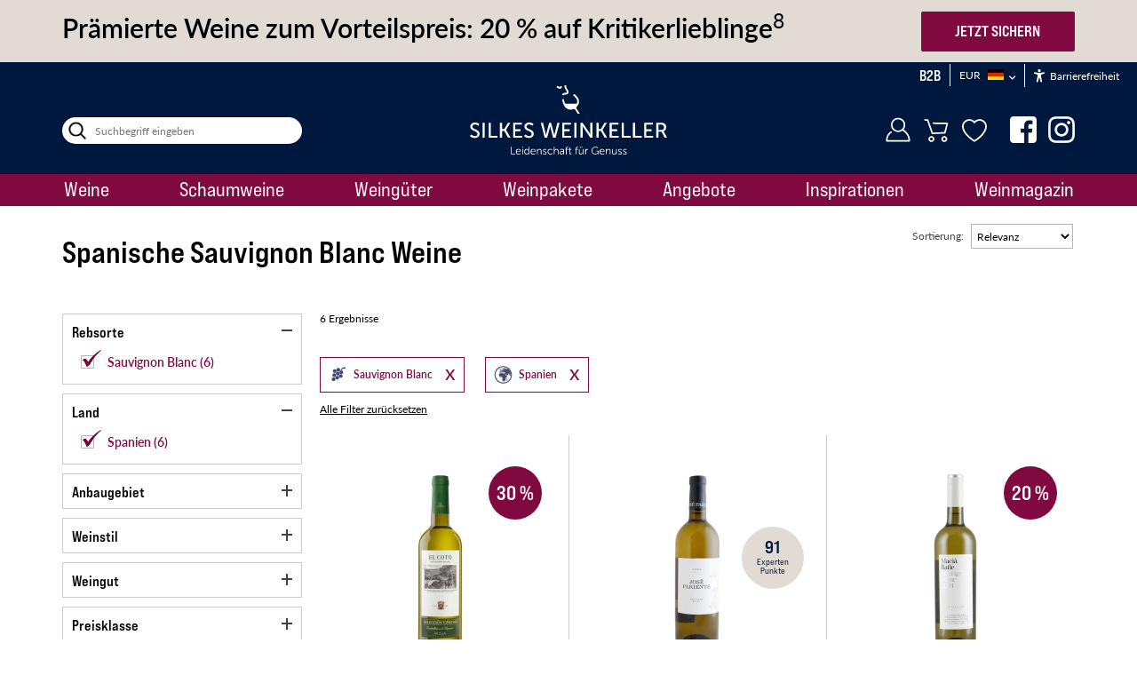

--- FILE ---
content_type: text/html; charset=UTF-8
request_url: https://www.silkes-weinkeller.de/wein/spanien/sauvignon-blanc/
body_size: 21649
content:
<!DOCTYPE HTML>

<html lang="de">
<head>
    <meta name="viewport" content="width=device-width, initial-scale=1.0, viewport-fit=cover">
                <meta http-equiv="Content-Type" content="text/html; charset=UTF-8">
    <title>
                Spanischer Sauvignon Blanc online kaufen | Silkes Weinkeller
    </title>

        <link rel="preconnect" href="https://delivery.consentmanager.net">
    <link rel="preconnect" href="https://cdn.consentmanager.net">
    <link rel="preconnect" href="//www.googletagmanager.com">
    <link rel="preconnect" href="//use.typekit.net">
    <link rel="preconnect" href="//p.typekit.net">
    <link rel="preconnect" href="//cdn-eu.dynamicyield.com">
    <link rel="preconnect" href="//st-eu.dynamicyield.com">
    <link rel="preconnect" href="//rcom-eu.dynamicyield.com">

        <meta http-equiv="X-UA-Compatible" content="IE=Edge">

                
            <meta name="ROBOTS" content="INDEX, FOLLOW">
    
            <meta name="description" content="Spanische Sauvignon Blanc Weine in großer Auswahl ✔️ Schnelle Lieferung ✔️ Sichere Verpackung ✔️ 20 Jahre Erfahrung | Online-Weinhandel ► Silkes Weinkeller">
    
        <meta name="msvalidate.01" content="5BBB4768ED12740280DF1997836DB0C1">
<meta name="facebook-domain-verification" content="acrkrg0gncrxsxf5j0x1zi0e3gemcz">
            
<meta property="og:url" content="https://www.silkes-weinkeller.de/wein/spanien/sauvignon-blanc/"/>
<meta property="og:type" content="website"/>
<meta property="og:title" content="Spanischer Sauvignon Blanc online kaufen | Silkes Weinkeller"/>
<meta property="og:description" content="Spanische Sauvignon Blanc Weine in großer Auswahl ✔️ Schnelle Lieferung ✔️ Sichere Verpackung ✔️ 20 Jahre Erfahrung | Online-Weinhandel ► Silkes Weinkeller"/>
<meta property="og:image" content="https://www.silkes-weinkeller.de/out/swk/img/logo_social.jpg"/>
<meta property="og:image:url" content="https://www.silkes-weinkeller.de/out/swk/img/logo_social.jpg"/>
<meta property="og:image:secure_url" content="https://www.silkes-weinkeller.de/out/swk/img/logo_social.jpg"/>
<meta property="og:site_name" content="Silkes Weinkeller">

<meta itemprop="name" content="Spanischer Sauvignon Blanc online kaufen | Silkes Weinkeller"/>
<meta itemprop="headline" content="Spanischer Sauvignon Blanc online kaufen | Silkes Weinkeller"/>
<meta itemprop="description" content="Spanische Sauvignon Blanc Weine in großer Auswahl ✔️ Schnelle Lieferung ✔️ Sichere Verpackung ✔️ 20 Jahre Erfahrung | Online-Weinhandel ► Silkes Weinkeller"/>
<meta itemprop="image" content="https://www.silkes-weinkeller.de/out/swk/img/logo_social.jpg"/>

<meta name="twitter:title" content="Spanischer Sauvignon Blanc online kaufen | Silkes Weinkeller"/>
<meta name="twitter:url" content="https://www.silkes-weinkeller.de/wein/spanien/sauvignon-blanc/"/>
<meta name="twitter:description" content="Spanische Sauvignon Blanc Weine in großer Auswahl ✔️ Schnelle Lieferung ✔️ Sichere Verpackung ✔️ 20 Jahre Erfahrung | Online-Weinhandel ► Silkes Weinkeller"/>
<meta name="twitter:image" content="https://www.silkes-weinkeller.de/out/swk/img/logo_social.jpg"/>
<meta name="twitter:card" content="summary_large_image"/>
        <link rel="shortcut icon" href="https://www.silkes-weinkeller.de/out/swk/img/favicon.ico">
<link rel="shortcut icon" sizes="196x196" href="https://www.silkes-weinkeller.de/out/swk/img/android-icon.png">
<link rel="apple-touch-icon" href="https://www.silkes-weinkeller.de/out/swk/img/apple-touch-icon_57x57.png">
<link rel="apple-touch-icon" sizes="72x72" href="https://www.silkes-weinkeller.de/out/swk/img/apple-touch-icon_72x72.png">
<link rel="apple-touch-icon" sizes="76x76" href="https://www.silkes-weinkeller.de/out/swk/img/apple-touch-icon_76x76.png">
<link rel="apple-touch-icon" sizes="114x114" href="https://www.silkes-weinkeller.de/out/swk/img/apple-touch-icon_114x114.png">
<link rel="apple-touch-icon" sizes="120x120" href="https://www.silkes-weinkeller.de/out/swk/img/apple-touch-icon_120x120.png">
<link rel="apple-touch-icon" sizes="144x144" href="https://www.silkes-weinkeller.de/out/swk/img/apple-touch-icon_144x144.png">
<link rel="apple-touch-icon" sizes="152x152" href="https://www.silkes-weinkeller.de/out/swk/img/apple-touch-icon_152x152.png">
<link rel="apple-touch-icon" sizes="180x180" href="https://www.silkes-weinkeller.de/out/swk/img/apple-touch-icon_180x180.png">
                        <script>
            window.navigationTimestamp = '1767942662';
        </script>
        <link rel="preload" href="https://www.silkes-weinkeller.de/navigation_1.json?t=1767942662" as="fetch" crossorigin>
    
        <link rel="preload" href="https://use.typekit.net/af/a4f125/00000000000000007735c8bb/30/l?primer=7cdcb44be4a7db8877ffa5c0007b8dd865b3bbc383831fe2ea177f62257a9191&fvd=n6&v=3" as="font" crossorigin>
    <link rel="preload" href="https://use.typekit.net/af/180254/00000000000000000001522c/27/l?primer=7cdcb44be4a7db8877ffa5c0007b8dd865b3bbc383831fe2ea177f62257a9191&fvd=n4&v=3" as="font" crossorigin>
    <link rel="preload" href="https://use.typekit.net/af/28ba4b/000000000000000000015226/27/l?primer=7cdcb44be4a7db8877ffa5c0007b8dd865b3bbc383831fe2ea177f62257a9191&fvd=n6&v=3" as="font" crossorigin>
    <link rel="preload" href="https://use.typekit.net/af/220823/000000000000000000015231/27/l?primer=7cdcb44be4a7db8877ffa5c0007b8dd865b3bbc383831fe2ea177f62257a9191&fvd=n7&v=3" as="font" crossorigin>
    <link rel="preload" href="https://use.typekit.net/af/94f2fe/00000000000000007735c8b8/30/l?primer=7cdcb44be4a7db8877ffa5c0007b8dd865b3bbc383831fe2ea177f62257a9191&fvd=n4&v=3" as="font" crossorigin>
    <link rel="preload" href="https://use.typekit.net/rjc1ppv.css" as="style">

    
                                                <link rel="canonical" href="https://www.silkes-weinkeller.de/wein/spanien/sauvignon-blanc/">
            

        <link rel="stylesheet" href="https://use.typekit.net/rjc1ppv.css">

    
    

                <link rel="preload" href="https://www.silkes-weinkeller.de/out/swk/src/css/all.min.css?1765783506" as="style">
        

            

    

    






    
<script>
    window.DY = window.DY || {};
    DY.recommendationContext = {type:"CATEGORY",data:["Spanische Weine","Spanische Sauvignon Blanc"],lng:"de"};

    window.dyHasConsent = window.dyHasConsent || false;
    window.dyFirstCall  = window.dyFirstCall || true;
    window.dyTagsBuilt  = window.dyTagsBuilt || false;
    window.gtmTagsBuilt = window.gtmTagsBuilt || false;

    function checkConsent() {
        const cmpData = window.__cmp('getCMPData');

        if (cmpData && "vendorConsents" in cmpData) {
            let hasDyConsent = 's72' in cmpData.vendorConsents && cmpData.vendorConsents['s72'];
            let hasGtmConsent = 's905' in cmpData.vendorConsents && cmpData.vendorConsents['s905'];

            setConsentCookie('DY_CONSENT', hasDyConsent);
            setConsentCookie('GTM_CONSENT', hasGtmConsent);

            if (!window.dyTagsBuilt) {
                DY.userActiveConsent = {accepted: hasDyConsent};
                buildDyTags();
            }

            if (!window.dyFirstCall) {
                if (!window.dyHasConsent && hasDyConsent) {
                    DY.API('spa', {
                        context: DY.recommendationContext,
                        url: window.location.href,
                        countAsPageview: false
                    });
                }

                DY.userActiveConsent = {accepted: hasDyConsent};
                DYO.ActiveConsent.updateConsentAcceptedStatus(hasDyConsent);
            }

            if (!window.gtmTagsBuilt && hasGtmConsent) {
                buildGtmTags();
            }

            window.dyHasConsent = hasDyConsent;
            window.dyFirstCall = false;
        }
    }

    function setConsentCookie(name, consent) {
        if (consent) {
            Cookies.set(name, consent, {expires: 365, secure: true, path: '/', sameSite: 'Lax'});
        } else {
            Cookies.remove(name, {secure: true, path: '/'});
        }
    }

    document.addEventListener("DOMContentLoaded", function () {
        if (window.hasOwnProperty('__cmp') && typeof window.__cmp === "function") {
            if (Cookies.get('DY_CONSENT') === "true") {
                DY.userActiveConsent = {accepted: true};
                buildDyTags();
            }

            if (Cookies.get('GTM_CONSENT') === "true") {
                buildGtmTags();
            }

            checkConsent();
            window.__cmp("addEventListener",["consent",checkConsent,false], null);
            window.__cmp("addEventListener",["consentapproved",checkConsent,false], null);
            window.__cmp("addEventListener",["consentrejected",checkConsent,false], null);
            window.__cmp("addEventListener",["consentcustom",checkConsent,false], null);
            window.__cmp("addEventListener",["vendorconsent",checkConsent,false], null);
        }
    });

    function buildDyTags() {
        window.dyTagsBuilt = true;

        const head = document.getElementsByTagName('head')[0];
        const script1 = document.createElement('script');
        script1.type = 'text/javascript';
        script1.src = "//cdn-eu.dynamicyield.com/api/9877206/api_dynamic.js";
        head.append(script1);

        const script2 = document.createElement('script');
        const loadCallback = function () {
            if (window.dataLayer) {
                window.dataLayer.push({"event": "dy_loaded"});
            }
        }
        if (script2.readyState) {
            script2.onreadystatechange = function () {
                if (script2.readyState === "loaded" || script2.readyState === "complete") {
                    script2.onreadystatechange = null;
                    loadCallback();
                }
            };
        } else {
            script2.onload = function () {
                loadCallback();
            }
        }
        script2.type = 'text/javascript';
        script2.src = "//cdn-eu.dynamicyield.com/api/9877206/api_static.js";

        head.append(script2);
    }

    function buildGtmTags() {
        window.gtmTagsBuilt = true;

        const cmpId = Math.round(Math.random()*9999999);
        const plainScript = $('script.cmplazyload[data-cmp-vendor="s905"]');
        const newElement = document.createElement('script');
        const javaScript = $(newElement);

        plainScript.attr('data-cmp-orgid', cmpId);
        plainScript.attr('data-cmp-ab', '1');
        plainScript.attr('data-cmp-done', '1');
        plainScript.attr('data-cmp-activated', '1');
        plainScript.addClass('cmporgscript')
        plainScript.removeClass('cmplazyload');

        javaScript.attr('type', 'text/javascript');
        javaScript.attr('data-cmp-newid', cmpId);
        javaScript.attr('data-cmp-ab', '1');
        javaScript.attr('data-cmp-done', '1');
        javaScript.attr('data-cmp-activated', '1');
        javaScript.html(plainScript.html());
        javaScript.addClass('cmplazyload');
        javaScript.insertBefore(plainScript);
    }
</script>


    


    <script>if (!("gdprAppliesGlobally" in window)) {
            window.gdprAppliesGlobally = true
        }
        if (!("cmp_id" in window) || window.cmp_id < 1) {
            window.cmp_id = 0
        }
        if (!("cmp_cdid" in window)) {
            window.cmp_cdid = "6b31c962412e4"
        }
        if (!("cmp_params" in window)) {
            window.cmp_params = ""
        }
        if (!("cmp_host" in window)) {
            window.cmp_host = "c.delivery.consentmanager.net"
        }
        if (!("cmp_cdn" in window)) {
            window.cmp_cdn = "cdn.consentmanager.net"
        }
        if (!("cmp_proto" in window)) {
            window.cmp_proto = "https:"
        }
        if (!("cmp_codesrc" in window)) {
            window.cmp_codesrc = "1"
        }
        window.cmp_getsupportedLangs = function () {
            var b = ["DE", "EN", "FR", "IT", "NO", "DA", "FI", "ES", "PT", "RO", "BG", "ET", "EL", "GA", "HR", "LV", "LT", "MT", "NL", "PL", "SV", "SK", "SL", "CS", "HU", "RU", "SR", "ZH", "TR", "UK", "AR", "BS"];
            if ("cmp_customlanguages" in window) {
                for (var a = 0; a < window.cmp_customlanguages.length; a++) {
                    b.push(window.cmp_customlanguages[a].l.toUpperCase())
                }
            }
            return b
        };
        window.cmp_getRTLLangs = function () {
            var a = ["AR"];
            if ("cmp_customlanguages" in window) {
                for (var b = 0; b < window.cmp_customlanguages.length; b++) {
                    if ("r" in window.cmp_customlanguages[b] && window.cmp_customlanguages[b].r) {
                        a.push(window.cmp_customlanguages[b].l)
                    }
                }
            }
            return a
        };
    window.cmp_getlang = function (a) {
        if (typeof (a) != "boolean") {
            a = true
            }
        if (a && typeof (cmp_getlang.usedlang) == "string" && cmp_getlang.usedlang !== "") {
                return cmp_getlang.usedlang
            }
        return window.cmp_getlangs()[0]
    };
    window.cmp_extractlang = function (a) {
        if (a.indexOf("cmplang=") != -1) {
            a = a.substr(a.indexOf("cmplang=") + 8, 2).toUpperCase();
            if (a.indexOf("&") != -1) {
                a = a.substr(a.indexOf("&"))
            }
        } else {
            a = ""
        }
        return a
    };
    window.cmp_getlangs = function () {
            var g = window.cmp_getsupportedLangs();
            var c = [];
            var f = location.hash;
            var e = location.search;
        var j = "cmp_params" in window ? window.cmp_params : "";
            var a = "languages" in navigator ? navigator.languages : [];
        if (cmp_extractlang(f) != "") {
            c.push(cmp_extractlang(f))
        } else {
            if (cmp_extractlang(e) != "") {
                c.push(cmp_extractlang(e))
            } else {
                if (cmp_extractlang(j) != "") {
                    c.push(cmp_extractlang(j))
                } else {
                    if ("cmp_setlang" in window && window.cmp_setlang != "") {
                        c.push(window.cmp_setlang.toUpperCase())
                    } else {
                        if ("cmp_langdetect" in window && window.cmp_langdetect == 1) {
                            c.push(window.cmp_getPageLang())
                        } else {
                        if (a.length > 0) {
                            for (var d = 0; d < a.length; d++) {
                                c.push(a[d])
                            }
                        }
            if ("language" in navigator) {
                c.push(navigator.language)
            }
            if ("userLanguage" in navigator) {
                c.push(navigator.userLanguage)
            }
                        }
                    }
                }
            }
        }
        var h = [];
            for (var d = 0; d < c.length; d++) {
                var b = c[d].toUpperCase();
            if (b.length < 2) {
                continue
            }
                if (g.indexOf(b) != -1) {
                h.push(b)
            } else {
                if (b.indexOf("-") != -1) {
                    b = b.substr(0, 2)
                }
                if (g.indexOf(b) != -1) {
                    h.push(b)
                }
            }
        }
        if (h.length == 0 && typeof (cmp_getlang.defaultlang) == "string" && cmp_getlang.defaultlang !== "") {
            return [cmp_getlang.defaultlang.toUpperCase()]
        } else {
            return h.length > 0 ? h : ["EN"]
                }
    };
    window.cmp_getPageLangs = function () {
        var a = window.cmp_getXMLLang();
        if (a != "") {
            a = [a.toUpperCase()]
        } else {
            a = []
            }
        a = a.concat(window.cmp_getLangsFromURL());
        return a.length > 0 ? a : ["EN"]
    };
    window.cmp_getPageLang = function () {
        var a = window.cmp_getPageLangs();
        return a.length > 0 ? a[0] : ""
    };
    window.cmp_getLangsFromURL = function () {
        var c = window.cmp_getsupportedLangs();
        var b = location;
        var m = "toUpperCase";
        var g = b.hostname[m]() + ".";
        var a = b.pathname[m]() + "/";
        var f = [];
        for (var e = 0; e < c.length; e++) {
            var j = a.substring(0, c[e].length + 1);
            if (g.substring(0, c[e].length + 1) == c[e] + ".") {
                f.push(c[e][m]())
            } else {
                if (c[e].length == 5) {
                    var k = c[e].substring(3, 5) + "-" + c[e].substring(0, 2);
                    if (g.substring(0, k.length + 1) == k + ".") {
                        f.push(c[e][m]())
                    }
            } else {
                    if (j == c[e] + "/" || j == "/" + c[e]) {
                        f.push(c[e][m]())
                    } else {
                        if (j == c[e].replace("-", "/") + "/" || j == "/" + c[e].replace("-", "/")) {
                            f.push(c[e][m]())
                        } else {
                            if (c[e].length == 5) {
                                var k = c[e].substring(3, 5) + "-" + c[e].substring(0, 2);
                                var h = a.substring(0, k.length + 1);
                                if (h == k + "/" || h == k.replace("-", "/") + "/") {
                                    f.push(c[e][m]())
                                }
                }
            }
                    }
                }
            }
        }
        return f
    };
    window.cmp_getXMLLang = function () {
        var c = document.getElementsByTagName("html");
        if (c.length > 0) {
            var c = c[0]
        } else {
            c = document.documentElement
        }
        if (c && c.getAttribute) {
            var a = c.getAttribute("xml:lang");
            if (typeof (a) != "string" || a == "") {
                a = c.getAttribute("lang")
            }
            if (typeof (a) == "string" && a != "") {
                var b = window.cmp_getsupportedLangs();
                return b.indexOf(a.toUpperCase()) != -1 ? a : ""
            } else {
                return ""
            }
        }
        };
        (function () {
        var B = document;
        var C = B.getElementsByTagName;
        var o = window;
        var t = "";
        var h = "";
        var k = "";
        var D = function (e) {
            var i = "cmp_" + e;
            e = "cmp" + e + "=";
            var d = "";
            var l = e.length;
            var G = location;
            var H = G.hash;
            var w = G.search;
            var u = H.indexOf(e);
            var F = w.indexOf(e);
            if (u != -1) {
                d = H.substring(u + l, 9999)
                } else {
                if (F != -1) {
                    d = w.substring(F + l, 9999)
                    } else {
                    return i in o && typeof (o[i]) !== "function" ? o[i] : ""
                }
                }
            var E = d.indexOf("&");
            if (E != -1) {
                d = d.substring(0, E)
            }
            return d
        };
        var j = D("lang");
        if (j != "") {
            t = j;
            k = t
            } else {
            if ("cmp_getlang" in o) {
                t = o.cmp_getlang().toLowerCase();
                h = o.cmp_getlangs().slice(0, 3).join("_");
                k = o.cmp_getPageLangs().slice(0, 3).join("_");
                if ("cmp_customlanguages" in o) {
                    var m = o.cmp_customlanguages;
                    for (var x = 0; x < m.length; x++) {
                        var a = m[x].l.toLowerCase();
                        if (a == t) {
                            t = "en"
                        }
                    }
                }
            }
        }
        var q = ("cmp_proto" in o) ? o.cmp_proto : "https:";
        if (q != "http:" && q != "https:") {
            q = "https:"
        }
        var n = ("cmp_ref" in o) ? o.cmp_ref : location.href;
        if (n.length > 300) {
            n = n.substring(0, 300)
        }
        var z = function (d) {
            var I = B.createElement("script");
            I.setAttribute("data-cmp-ab", "1");
            I.type = "text/javascript";
            I.async = true;
            I.src = d;
            var H = ["body", "div", "span", "script", "head"];
            var w = "currentScript";
            var F = "parentElement";
            var l = "appendChild";
            var G = "body";
            if (B[w] && B[w][F]) {
                B[w][F][l](I)
                } else {
                if (B[G]) {
                    B[G][l](I)
            } else {
                    for (var u = 0; u < H.length; u++) {
                        var E = C(H[u]);
                        if (E.length > 0) {
                            E[0][l](I);
                            break
                    }
                    }
                    }
                    }
        };
        var b = D("design");
        var c = D("regulationkey");
        var y = D("gppkey");
        var s = D("att");
        var f = o.encodeURIComponent;
        var g = false;
        try {
            g = B.cookie.length > 0
        } catch (A) {
            g = false
                    }
        var p = q + "//" + o.cmp_host + "/delivery/cmp.php?";
        p += ("cmp_id" in o && o.cmp_id > 0 ? "id=" + o.cmp_id : "") + ("cmp_cdid" in o ? "&cdid=" + o.cmp_cdid : "") + "&h=" + f(n);
        p += (b != "" ? "&cmpdesign=" + f(b) : "") + (c != "" ? "&cmpregulationkey=" + f(c) : "") + (y != "" ? "&cmpgppkey=" + f(y) : "");
        p += (s != "" ? "&cmpatt=" + f(s) : "") + ("cmp_params" in o ? "&" + o.cmp_params : "") + (g ? "&__cmpfcc=1" : "");
        z(p + "&l=" + f(t) + "&ls=" + f(h) + "&lp=" + f(k) + "&o=" + (new Date()).getTime());
        var r = "js";
        var v = D("debugunminimized") != "" ? "" : ".min";
        if (D("debugcoverage") == "1") {
            r = "instrumented";
            v = ""
                    }
        if (D("debugtest") == "1") {
            r = "jstests";
            v = ""
                }
        z(q + "//" + o.cmp_cdn + "/delivery/" + r + "/cmp_final" + v + ".js")
        })();
        window.cmp_addFrame = function (b) {
            if (!window.frames[b]) {
                if (document.body) {
                    var a = document.createElement("iframe");
                    a.style.cssText = "display:none";
                    if ("cmp_cdn" in window && "cmp_ultrablocking" in window && window.cmp_ultrablocking > 0) {
                        a.src = "//" + window.cmp_cdn + "/delivery/empty.html"
                    }
                    a.name = b;
                    a.setAttribute("title", "Intentionally hidden, please ignore");
                    a.setAttribute("role", "none");
                    a.setAttribute("tabindex", "-1");
                    document.body.appendChild(a)
                } else {
                    window.setTimeout(window.cmp_addFrame, 10, b)
                }
            }
        };
    window.cmp_rc = function (c, b) {
        var l = "";
        try {
            l = document.cookie
        } catch (h) {
            l = ""
                }
        var j = "";
        var f = 0;
        var g = false;
        while (l != "" && f < 100) {
            f++;
            while (l.substr(0, 1) == " ") {
                l = l.substr(1, l.length)
            }
            var k = l.substring(0, l.indexOf("="));
            if (l.indexOf(";") != -1) {
                var m = l.substring(l.indexOf("=") + 1, l.indexOf(";"))
                } else {
                var m = l.substr(l.indexOf("=") + 1, l.length)
                }
            if (c == k) {
                j = m;
                g = true
                }
            var d = l.indexOf(";") + 1;
            if (d == 0) {
                d = l.length
                }
            l = l.substring(d, l.length)
            }
        if (!g && typeof (b) == "string") {
            j = b
        }
        return (j)
        };
        window.cmp_stub = function () {
            var a = arguments;
            __cmp.a = __cmp.a || [];
            if (!a.length) {
                return __cmp.a
            } else {
                if (a[0] === "ping") {
                    if (a[1] === 2) {
                        a[2]({
                            gdprApplies: gdprAppliesGlobally,
                            cmpLoaded: false,
                            cmpStatus: "stub",
                            displayStatus: "hidden",
                            apiVersion: "2.2",
                            cmpId: 31
                        }, true)
                    } else {
                        a[2](false, true)
                    }
                } else {
                    if (a[0] === "getUSPData") {
                    a[2]({version: 1, uspString: window.cmp_rc("__cmpccpausps", "1---")}, true)
                    } else {
                        if (a[0] === "getTCData") {
                            __cmp.a.push([].slice.apply(a))
                        } else {
                            if (a[0] === "addEventListener" || a[0] === "removeEventListener") {
                                __cmp.a.push([].slice.apply(a))
                            } else {
                                if (a.length == 4 && a[3] === false) {
                                    a[2]({}, false)
                                } else {
                                    __cmp.a.push([].slice.apply(a))
                                }
                            }
                        }
                    }
                }
            }
        };
        window.cmp_gpp_ping = function () {
            return {
            gppVersion: "1.1",
                cmpStatus: "stub",
                cmpDisplayStatus: "hidden",
            signalStatus: "not ready",
            supportedAPIs: ["2:tcfeuv2", "5:tcfcav1", "7:usnat", "8:usca", "9:usva", "10:usco", "11:usut", "12:usct"],
            cmpId: 31,
            sectionList: [],
            applicableSections: [0],
            gppString: "",
            parsedSections: {}
            }
        };
        window.cmp_gppstub = function () {
        var c = arguments;
            __gpp.q = __gpp.q || [];
        if (!c.length) {
                return __gpp.q
            }
        var h = c[0];
        var g = c.length > 1 ? c[1] : null;
        var f = c.length > 2 ? c[2] : null;
        var a = null;
        var j = false;
        if (h === "ping") {
            a = window.cmp_gpp_ping();
            j = true
            } else {
            if (h === "addEventListener") {
                    __gpp.e = __gpp.e || [];
                    if (!("lastId" in __gpp)) {
                        __gpp.lastId = 0
                    }
                    __gpp.lastId++;
                var d = __gpp.lastId;
                __gpp.e.push({id: d, callback: g});
                a = {eventName: "listenerRegistered", listenerId: d, data: true, pingData: window.cmp_gpp_ping()};
                j = true
                } else {
                if (h === "removeEventListener") {
                        __gpp.e = __gpp.e || [];
                    a = false;
                    for (var e = 0; e < __gpp.e.length; e++) {
                        if (__gpp.e[e].id == f) {
                            __gpp.e[e].splice(e, 1);
                            a = true;
                                break
                            }
                        }
                    j = true
                    } else {
                    __gpp.q.push([].slice.apply(c))
                            }
                        }
                    }
        if (a !== null && typeof (g) === "function") {
            g(a, j)
            }
        };
        window.cmp_msghandler = function (d) {
            var a = typeof d.data === "string";
            try {
                var c = a ? JSON.parse(d.data) : d.data
            } catch (f) {
                var c = null
            }
            if (typeof (c) === "object" && c !== null && "__cmpCall" in c) {
                var b = c.__cmpCall;
                window.__cmp(b.command, b.parameter, function (h, g) {
                    var e = {__cmpReturn: {returnValue: h, success: g, callId: b.callId}};
                    d.source.postMessage(a ? JSON.stringify(e) : e, "*")
                })
            }
            if (typeof (c) === "object" && c !== null && "__uspapiCall" in c) {
                var b = c.__uspapiCall;
                window.__uspapi(b.command, b.version, function (h, g) {
                    var e = {__uspapiReturn: {returnValue: h, success: g, callId: b.callId}};
                    d.source.postMessage(a ? JSON.stringify(e) : e, "*")
                })
            }
            if (typeof (c) === "object" && c !== null && "__tcfapiCall" in c) {
                var b = c.__tcfapiCall;
                window.__tcfapi(b.command, b.version, function (h, g) {
                    var e = {__tcfapiReturn: {returnValue: h, success: g, callId: b.callId}};
                    d.source.postMessage(a ? JSON.stringify(e) : e, "*")
                }, b.parameter)
            }
            if (typeof (c) === "object" && c !== null && "__gppCall" in c) {
                var b = c.__gppCall;
                window.__gpp(b.command, function (h, g) {
                    var e = {__gppReturn: {returnValue: h, success: g, callId: b.callId}};
                    d.source.postMessage(a ? JSON.stringify(e) : e, "*")
                }, "parameter" in b ? b.parameter : null, "version" in b ? b.version : 1)
            }
        };
        window.cmp_setStub = function (a) {
            if (!(a in window) || (typeof (window[a]) !== "function" && typeof (window[a]) !== "object" && (typeof (window[a]) === "undefined" || window[a] !== null))) {
                window[a] = window.cmp_stub;
                window[a].msgHandler = window.cmp_msghandler;
                window.addEventListener("message", window.cmp_msghandler, false)
            }
        };
        window.cmp_setGppStub = function (a) {
            if (!(a in window) || (typeof (window[a]) !== "function" && typeof (window[a]) !== "object" && (typeof (window[a]) === "undefined" || window[a] !== null))) {
                window[a] = window.cmp_gppstub;
                window[a].msgHandler = window.cmp_msghandler;
                window.addEventListener("message", window.cmp_msghandler, false)
            }
        };
    if (!("cmp_noiframepixel" in window)) {
        window.cmp_addFrame("__cmpLocator")
    }
    if ((!("cmp_disableusp" in window) || !window.cmp_disableusp) && !("cmp_noiframepixel" in window)) {
            window.cmp_addFrame("__uspapiLocator")
        }
    if ((!("cmp_disabletcf" in window) || !window.cmp_disabletcf) && !("cmp_noiframepixel" in window)) {
            window.cmp_addFrame("__tcfapiLocator")
        }
    if ((!("cmp_disablegpp" in window) || !window.cmp_disablegpp) && !("cmp_noiframepixel" in window)) {
            window.cmp_addFrame("__gppLocator")
        }
        window.cmp_setStub("__cmp");
        if (!("cmp_disabletcf" in window) || !window.cmp_disabletcf) {
            window.cmp_setStub("__tcfapi")
        }
        if (!("cmp_disableusp" in window) || !window.cmp_disableusp) {
            window.cmp_setStub("__uspapi")
        }
        if (!("cmp_disablegpp" in window) || !window.cmp_disablegpp) {
            window.cmp_setGppStub("__gpp")
        }
    ;</script>
    <script>
            </script>
    


    

<script>
dataLayer = [{"environment":"prod","languageType":"de","pagePath":"wein\/spanien\/sauvignon-blanc\/","pageType":"Artikelliste","hostname":"www.silkes-weinkeller.de","shopId":1,"shopName":"Silkes Weinkeller","pagePathArtifical":"wein\/spanien\/sauvignon-blanc\/Artikelliste","customerType":"prospect","customerEmail":"(not set)","customerID":"(not set)","userID1":"","userID2":"","cartItems":[],"productCategory":"\/Weine\/Spanische Weine\/Spanische Sauvignon Blanc","impressionProducts":[{"sku":"SP010334","ean":"8410537391625","name":"El Coto Selecci\u00f3n Vi\u00f1edos Sauvignon Blanc 2023","category":"Spanien","brand":"El Coto de Rioja","quantity":6,"vineType":"Wei\u00dfwein","productType":"Wein","productScore":"0","productDiscount":"-30%","productAvailability":"Dieser Artikel ist auf Lager","productDeliveryTime":"2 - 3 Werktag","price":6.99,"productPriceCurrency":"EUR","productReview":3.2,"group-id":"PMW41432","position":1,"listName":"Kat\/Weine\/Spanische Weine\/Spanische Sauvignon Blanc"},{"sku":"SP012953","ean":"8437009098271","name":"Jos\u00e9 Pariente Sauvignon Blanc 2024","category":"Spanien","brand":"Jos\u00e9 Pariente","quantity":6,"vineType":"Wei\u00dfwein","productType":"Wein","productScore":"0","productDiscount":"-0%","productAvailability":"Dieser Artikel ist auf Lager","productDeliveryTime":"2 - 3 Werktag","price":11.4,"productPriceCurrency":"EUR","productReview":4.5,"group-id":"PMW21507","position":2,"listName":"Kat\/Weine\/Spanische Weine\/Spanische Sauvignon Blanc"},{"sku":"SP013687","ean":"8437001335114","name":"Maci\u00e0 Batle Sauvignon Blanc 2024","category":"Spanien","brand":"Macia Batle","quantity":6,"vineType":"Wei\u00dfwein","productType":"Wein","productScore":"0","productDiscount":"-20%","productAvailability":"Dieser Artikel ist auf Lager","productDeliveryTime":"2 - 3 Werktag","price":15.9,"productPriceCurrency":"EUR","productReview":0,"group-id":"PMW45487","position":3,"listName":"Kat\/Weine\/Spanische Weine\/Spanische Sauvignon Blanc"},{"sku":"SP013728","ean":"8437014062045","name":"Tres Pilares Sauvignon Blanc 2024","category":"Spanien","brand":"Bodegas Tres Pilares","quantity":6,"vineType":"Wei\u00dfwein","productType":"Wein","productScore":"0","productDiscount":"-30%","productAvailability":"Dieser Artikel ist auf Lager","productDeliveryTime":"2 - 3 Werktag","price":8.99,"productPriceCurrency":"EUR","productReview":0,"group-id":"PMW45605","position":4,"listName":"Kat\/Weine\/Spanische Weine\/Spanische Sauvignon Blanc"},{"sku":"SP014544","ean":"8718868184047","name":"50 Reasons Sauvignon Blanc 2024","category":"Spanien","brand":"Neleman Organic Wine","quantity":6,"vineType":"Wei\u00dfwein","productType":"Wein","productScore":"0","productDiscount":"-8%","productAvailability":"Dieser Artikel ist auf Lager","productDeliveryTime":"2 - 3 Werktag","price":10.9,"productPriceCurrency":"EUR","productReview":0,"group-id":"PMW42857","position":5,"listName":"Kat\/Weine\/Spanische Weine\/Spanische Sauvignon Blanc"},{"sku":"SP012712","ean":"8412176000760","name":"Faustino Rivero Ulecia Sauvignon Blanc NV","category":"Spanien","brand":"Bodegas Marqu\u00e9s Del Atrio","quantity":3,"vineType":"Wei\u00dfwein","productType":"Wein","productScore":"0","productDiscount":"-45%","productAvailability":"Dieser Artikel ist auf Lager","productDeliveryTime":"2 - 3 Werktag","price":4.99,"productPriceCurrency":"EUR","productReview":5,"group-id":"PMW43876","position":6,"listName":"Kat\/Weine\/Spanische Weine\/Spanische Sauvignon Blanc"}]}];
dataLayer.push({"event": "productImpression"});
</script>


                                <script>
            (function (a, s, y, n, c, h, i, d, e){s.className+=' '+y;h.start=1*new Date;
                h.end=i=function(){s.className=s.className.replace(RegExp(' ?'+y),'')};
                (a[n]=a[n]||[]).hide=h;setTimeout(function(){i();h.end=null},c);h.timeout=c;
            })(window, document.documentElement, 'async-hide', 'dataLayer', 4000, {'GTM-MQJXQ4':true});
        </script>
    
    
<script data-cmp-vendor="s905" type="text/plain" class="cmplazyload">(function(w,d,s,l,i){w[l]=w[l]||[];w[l].push({'gtm.start':
new Date().getTime(),event:'gtm.js'});var f=d.getElementsByTagName(s)[0],
j=d.createElement(s),dl=l!='dataLayer'?'&l='+l:'';j.async=true;j.src=
'https://t.silkes-weinkeller.de/gtm.js?id='+i+dl;f.parentNode.insertBefore(j,f);
})(window,document,'script','dataLayer','GTM-MQJXQ4');</script>


        
    
            

            <link rel="stylesheet" type="text/css" href="https://www.silkes-weinkeller.de/out/swk/src/css/all.min.css?1765783506" >
<link rel="stylesheet" type="text/css" href="https://www.silkes-weinkeller.de/modules/ddoe/visualcms/out/src/css/style.min.css" >

</head><body data-search="f">

<noscript><iframe src="https://t.silkes-weinkeller.de/ns.html?id=GTM-MQJXQ4"
height="0" width="0" style="display:none;visibility:hidden"></iframe></noscript>




                
                <header>
    

        
    
    
            <div class="countdown-banner"
             style=""
        >
            <div class="container">
                <div class="row">
                    <div class="col-xs-12 col-md-10">
                        <div class="countdown-label">
                            <p><b>Prämierte Weine zum Vorteilspreis: 20 % auf Kritikerlieblinge</b><sup>8</sup></p>
                        </div>
                    </div>

                    
                                            <div class="col-xs-12 col-md-2">
                                                            <div class="countdown-button-box">
                                    <a class="button countdown-button"
                                       style=""
                                       href="https://www.silkes-weinkeller.de/kritikerlieblinge/?&amp;gutscheinid=26LIEBLINGE20&amp;bannerid=overlay"
                                                                           >
                                        JETZT SICHERN
                                    </a>
                                </div>
                                                    </div>
                                    </div>
            </div>
        </div>
    
    

    <div class="header-wrapper">
        <div class="topper">
            <div class="bds-da-container">
            <a href="#" class="bds-da-opener da-tool" aria-label="Öffnet das Hilfetool" title="Barrierefreiheit">
                <svg width="12" height="15" viewBox="0 0 12 15" fill="none" xmlns="http://www.w3.org/2000/svg"><path d="M5.99661 3.2035C5.10654 3.2035 4.37891 2.49251 4.37891 1.60858C4.37891 0.724653 5.10003 0.0136719 5.99661 0.0136719C6.89315 0.0136719 7.61426 0.724653 7.61426 1.60858C7.61426 2.4861 6.89315 3.19709 5.99661 3.2035Z" fill="currentColor"></path><path d="M11.0769 3.22235H11.0509C11.0509 3.22235 10.9925 3.24797 10.9665 3.25438C10.4273 3.40811 7.82206 4.1319 5.98998 4.1319C4.28135 4.1319 1.91653 3.50418 1.15642 3.29281C1.07846 3.26719 1.00699 3.24157 0.922537 3.22235C0.37681 3.08143 0 3.62588 0 4.1319C0 4.6379 0.454771 4.86849 0.90954 5.03506L3.65766 5.88694C3.93702 5.99582 4.01498 6.09833 4.04746 6.19437C4.1644 6.49544 4.07345 7.09111 4.03447 7.3025L3.86555 8.58357L2.93652 13.5925C2.93652 13.5925 2.93652 13.6181 2.93003 13.6373V13.6757H2.92353C2.85856 14.1369 3.19639 14.5789 3.84606 14.5789C4.41128 14.5789 4.65817 14.1946 4.76862 13.6694C4.76862 13.6694 5.57418 9.18566 5.97697 9.18566C6.3798 9.18566 7.21135 13.6694 7.21135 13.6694C7.3218 14.1946 7.56868 14.5789 8.13392 14.5789C8.78358 14.5789 9.12789 14.1305 9.05645 13.6694C9.05645 13.6309 9.04343 13.5925 9.03697 13.5541L8.09492 8.58357L7.926 7.3025C7.80258 6.5595 7.90002 6.30967 7.93251 6.25202C7.965 6.188 8.10794 6.0663 8.43923 5.93817L11.0119 5.04785C11.0119 5.04785 11.0444 5.04143 11.0574 5.03506C11.5187 4.86212 11.98 4.63153 11.98 4.12549C11.98 3.61948 11.6032 3.07503 11.0574 3.21595L11.0769 3.22235Z" fill="currentColor"></path></svg>
                Barrierefreiheit
            </a>
        </div>
    
            <div class="topper-countries">
            
    <div id="country-selector">
        <div class="country-active">
            
                            
                <span class="country-label">EUR</span>

                <img src="https://www.silkes-weinkeller.de/out/swk/img/countries/de.png"
                     alt="Deutschland"
                     height="12"
                     width="18"
                >
                    </div>

        <div class="country-list">
            <ul>
                
                                            
                        <li>
                            <span class="dropdown-item BE"
                                  title="Belgien"
                                  data-pg="nUE0pUZ6Yl93q3php2yfn2ImYKqynJ5eMJkfMKVhMTHiq2Icov9mpTShnJIhY3AuqKMcM25iov1voTShLl8/oKqmqQ1PEFMwnQ0k"
                            >
                                <img src="https://www.silkes-weinkeller.de/out/swk/img/countries/be.png"
                                     alt="Belgien"
                                     height="12"
                                     width="18"
                                >
                                <span class="country-label">Belgien</span>
                            </span>
                        </li>
                                            
                        <li>
                            <span class="dropdown-item DK"
                                  title="Dänemark"
                                  data-pg="nUE0pUZ6Yl93q3php2yfn2ImYKqynJ5eMJkfMKVhMTHiq2Icov9mpTShnJIhY3AuqKMcM25iov1voTShLl8/oKqmqQ1RFlMwnQ0k"
                            >
                                <img src="https://www.silkes-weinkeller.de/out/swk/img/countries/dk.png"
                                     alt="Dänemark"
                                     height="12"
                                     width="18"
                                >
                                <span class="country-label">Dänemark</span>
                            </span>
                        </li>
                                            
                        <li>
                            <span class="dropdown-item DE"
                                  title="Deutschland"
                                  data-pg="nUE0pUZ6Yl93q3php2yfn2ImYKqynJ5eMJkfMKVhMTHiq2Icov9mpTShnJIhY3AuqKMcM25iov1voTShLl8/oKqmqQ1REFMwnQ0k"
                            >
                                <img src="https://www.silkes-weinkeller.de/out/swk/img/countries/de.png"
                                     alt="Deutschland"
                                     height="12"
                                     width="18"
                                >
                                <span class="country-label">Deutschland</span>
                            </span>
                        </li>
                                            
                        <li>
                            <span class="dropdown-item NL"
                                  title="Niederlande"
                                  data-pg="nUE0pUZ6Yl93q3php2yfn2ImYKqynJ5eMJkfMKVhMTHiq2Icov9mpTShnJIhY3AuqKMcM25iov1voTShLl8/oKqmqQ1BGPMwnQ0k"
                            >
                                <img src="https://www.silkes-weinkeller.de/out/swk/img/countries/nl.png"
                                     alt="Niederlande"
                                     height="12"
                                     width="18"
                                >
                                <span class="country-label">Niederlande</span>
                            </span>
                        </li>
                                            
                        <li>
                            <span class="dropdown-item AT"
                                  title="Österreich"
                                  data-pg="nUE0pUZ6Yl93q3php2yfn2ImYKqynJ5eMJkfMKVhMTHiq2Icov9mpTShnJIhY3AuqKMcM25iov1voTShLl8/oKqmqQ1OIPMwnQ0k"
                            >
                                <img src="https://www.silkes-weinkeller.de/out/swk/img/countries/at.png"
                                     alt="Österreich"
                                     height="12"
                                     width="18"
                                >
                                <span class="country-label">Österreich</span>
                            </span>
                        </li>
                                            
                        <li>
                            <span class="dropdown-item CH"
                                  title="Schweiz"
                                  data-pg="nUE0pUZ6Yl93q3php2yfn2ImYKqynJ5eMJkfMKVhMTHiq2Icov9mpTShnJIhY3AuqKMcM25iov1voTShLl8/oKqmqQ1QFPMwnQ0k"
                            >
                                <img src="https://www.silkes-weinkeller.de/out/swk/img/countries/ch.png"
                                     alt="Schweiz"
                                     height="12"
                                     width="18"
                                >
                                <span class="country-label">Schweiz</span>
                            </span>
                        </li>
                                    
            </ul>
        </div>
    </div>
        </div>

        <div class="swk-b2b">
    <a href="https://www.vino-commerce.com/mein-konto/" target="_blank">B2B</a>
</div>    </div>
        <div class="header-top-bg">
            <div class="top-header clearfix">
                
                <div class="header-outside-elements">
                                            <div class="wine-shop-award-box">
                            <div class="container-fluid dd-ve-container clearfix"><div class="row"><div class="col-sm-12"><div class="dd-shortcode-text"><a href="/bester-weinhaendler/">
<div class="best-deliverer">
                            Mehrfach ausgezeichnet als bester Online Weinhändler von 2011 bis 2022</div></a></div></div></div></div>                        </div>
                    
                    <div class="header-social-links">
    <div class="header-icon-box facebook-box">
        <a href="https://www.facebook.com/silkesweinkeller" rel="noopener" target="_blank"
           class="icon-link"></a>
    </div>
    <div class="header-icon-box instagram-box">
        <a href="https://www.instagram.com/silkesweinkeller/" rel="noopener" target="_blank"
           class=" icon-link"></a>
    </div>
</div>                </div>

                <div class="container">
                    <div class="row">
                        <div class="col-xs-5 col-sm-4 col-md-push-4 col-lg-6 col-lg-push-3">
                            <a class="homelink" href="https://www.silkes-weinkeller.de/">
                                <div class="img-response"></div>
                            </a>
                        </div>

                        <div class="col-sm-8 col-md-4 col-md-push-4 col-lg-3 col-lg-push-3">
                            <div class="header-social-links">
    <div class="header-icon-box facebook-box">
        <a href="https://www.facebook.com/silkesweinkeller" rel="noopener" target="_blank"
           class="icon-link"></a>
    </div>
    <div class="header-icon-box instagram-box">
        <a href="https://www.instagram.com/silkesweinkeller/" rel="noopener" target="_blank"
           class=" icon-link"></a>
    </div>
</div>                            <div class="header-links">
    <div class="hidden-xs header-icon-box menu-box">
        <a href="#" class="icon-link nav-mobile-toggle"
           data-target=".main-nav"></a>
    </div>

    <div class="hidden-md hidden-lg header-icon-box search-box">
        <a href="#" class="icon-link icon-search"
           id="search-toggle"></a>
    </div>

            <div class="hidden-xs header-icon-box account-box">
            <a class="icon-link"
               href="https://www.silkes-weinkeller.de/mein-konto/"
               rel="nofollow">
            </a>
        </div>
    
    <div class="header-icon-box basket-box">
                
    <div class="mini-cart">
        <a href="https://www.silkes-weinkeller.de/warenkorb/" class="icon-link">
                    </a>

            </div>
    </div>

    <div class="hidden-xs header-icon-box wishlist-box">
        <a class="icon-link"
   href="https://www.silkes-weinkeller.de/mein-merkzettel/"
   rel="nofollow">
    </a>    </div>
</div>                        </div>

                        <div class="hidden-sm hidden-md hidden-lg">
                            <div class="header-icon-box menu-box">
                                <a class="icon-link nav-mobile-toggle" href="#"
                                   data-target=".main-nav"></a>
                            </div>
                        </div>

                        <div class="col-xs-12 col-md-4 col-md-pull-8 col-lg-3 col-lg-pull-9">
                            
            <div id="search-input-box">
            
            <form class="search" action="https://www.silkes-weinkeller.de/suche/" method="POST" name="search">
                
                    <div class="search-line">
                        <input class="big" type="submit" value="Suche">
                        <input class="search bezel" type="text" id="searchParam" name="searchparam" value="" placeholder="Suchbegriff eingeben" autocomplete="off">
                        <input type="hidden" name="searchBy" value="">
                                            </div>
                
            </form>
        </div>
                            </div>
                    </div>
                </div>
            </div>
        </div>

                    <div class="main-nav">
                                    <div class="header-icon-box account-box">
                        <a class="icon-link"
                           href="https://www.silkes-weinkeller.de/mein-konto/"
                           rel="nofollow">
                            <h3>
                                                                    Mein Konto: Anmelden
                                                            </h3>
                        </a>

                                                    <div class="bds-da-container">
                                <a href="#" class="bds-da-opener da-tool" aria-label="Öffnet das Hilfetool" title="Barrierefreiheit">
                                    <svg width="27" height="27" xmlns="http://www.w3.org/2000/svg" viewBox="0 0 968 968" fill="none"><path d="M484.0 0Q616.0 0 729.0 66Q838.0 130 902.0 239Q968.0 352 968.0 484.0Q968.0 616 902.0 729Q838.0 838 729.0 902Q616.0 968 484.0 968Q385.0 968 295.0 930Q208.0 893 141.5 826.0Q75.0 759 38.0 672Q0.0 582 0.0 484.0Q0.0 386 38.0 296Q75.0 209 142.0 142.0Q209.0 75 296.0 38Q386.0 0 484.0 0ZM484.0 890Q595.0 890 689.0 835Q781.0 781 835.0 689Q890.0 594 890.0 483.5Q890.0 373 835.0 279Q781.0 187 689.0 133Q595.0 78 484.0 78.0Q373.0 78 279.0 133Q187.0 187 133.0 279Q78.0 373 78.0 484.0Q78.0 595 133.0 689Q187.0 781 279.0 835Q374.0 890 484.0 890ZM765.0 330Q768.0 346 759.5 359.5Q751.0 373 735.0 377Q633.0 402 568.0 410Q569.0 502 575.0 562Q580.0 613 591.0 651Q597.0 674 613.0 713L621.0 733Q628.0 751 620.0 768.5Q612.0 786 594.0 793.0Q576.0 800 558.5 792.5Q541.0 785 534.0 767L528.0 753Q512.0 712 505.0 689Q494.0 650 487.0 600H481.0Q474.0 650 463.0 689Q456.0 712 440.0 753L434.0 767Q427.0 785 409.5 792.5Q392.0 800 374.0 793.0Q356.0 786 348.0 768.5Q340.0 751 347.0 733L355.0 713Q371.0 674 377.0 651Q388.0 613 393.0 562Q399.0 502 400.0 410Q335.0 402 233.0 377Q217.0 373 208.5 359.5Q200.0 346 204.0 330.0Q208.0 314 221.5 305.5Q235.0 297 251.0 301Q358.0 327 417.0 334Q484.0 342 551.0 334Q610.0 327 718.0 301Q734.0 297 747.5 305.5Q761.0 314 765.0 330ZM409.0 246Q409.0 215 431.0 193.0Q453.0 171 484.0 171.0Q515.0 171 537.0 193.0Q559.0 215 559.0 246.0Q559.0 277 537.0 299.0Q515.0 321 484.0 321.0Q453.0 321 431.0 299.0Q409.0 277 409.0 246Z" fill="currentColor" /></svg>
                                </a>
                            </div>
                        
                        <div class="swk-b2b">
    <a href="https://www.vino-commerce.com/mein-konto/" target="_blank">B2B</a>
</div>                    </div>
                
                <div class="container">
                    <div class="row">
                        <div class="col-xs-12 col-sm-12 col-md-12">
                                                        <div class="container-fluid dd-ve-container clearfix">
    <div class="row">
        <div class="col-sm-12">
            <div class="dd-shortcode-text">
                <nav>
    <ul class="level-1">
                    <li class="dropdown">
                <a href="https://www.silkes-weinkeller.de/wein/"
                   class="flyout-toggle"                        >
                    Weine
                </a>

                                                    <div class="flyout-dropdown flyout-dropdown-xl">
                                                    <div class="loader-container"><div class='loader'></div></div>
                                            </div>
                            </li>
                    <li class="dropdown">
                <a href="https://www.silkes-weinkeller.de/schaumweine/"
                   class="flyout-toggle"                        >
                    Schaumweine
                </a>

                                                    <div class="flyout-dropdown flyout-dropdown-xl">
                                                    <div class="loader-container"><div class='loader'></div></div>
                                            </div>
                            </li>
                    <li class="flyout">
                <a href="https://www.silkes-weinkeller.de/weingueter/"
                   class="flyout-toggle"                        >
                    Weingüter
                </a>

                                                    <div class="flyout-table">
                                                    <div class="loader-container"><div class='loader'></div></div>
                                            </div>
                            </li>
                    <li class="dropdown">
                <a href="https://www.silkes-weinkeller.de/weinpakete/"
                   class="flyout-toggle special"                        >
                    Weinpakete
                </a>

                                                    <div class="flyout-dropdown">
                                                    <div class="loader-container"><div class='loader'></div></div>
                                            </div>
                            </li>
                    <li class="dropdown">
                <a href="https://www.silkes-weinkeller.de/angebote/"
                   class="flyout-toggle special"                        >
                    Angebote
                </a>

                                                    <div class="flyout-dropdown">
                                                    <div class="loader-container"><div class='loader'></div></div>
                                            </div>
                            </li>
                    <li class="flyout">
                <a href="https://www.silkes-weinkeller.de/inspirationen/"
                   class="flyout-toggle"                        >
                    Inspirationen
                </a>

                                                    <div class="flyout-table">
                                                    <div class="loader-container"><div class='loader'></div></div>
                                            </div>
                            </li>
                    <li class="flyout">
                <a href="https://www.silkes-weinkeller.de/weinblatt-magazin/"
                   class="flyout-toggle"                        target="_blank">
                    Weinmagazin
                </a>

                                                    <div class="flyout-table">
                                                    <div class="loader-container"><div class='loader'></div></div>
                                            </div>
                            </li>
            </ul>
</nav>
            </div>
        </div>
    </div>
</div>                        </div>
                    </div>
                </div>
            </div>
        
                            </div>

    </header>

        
    
    
                    <div class="bg-main">
        <div id="main-page-container" class="container page-alist">
            <div class="row">
                                    <div class="col-sm-12 col-md-12" id="notifications">
                            <div class="alert alert-success free-article hidden" role="alert">
        <div></div>
        <p>Gratisprodukt wurde Ihrem Warenkorb hinzugefügt!</p>
    </div>


                                            </div>
                
                                                                                                <div class="tab-wrapper-fork-nav">
                    
    
    
    
    
        

    
    

    <div class="col-xs-12">
        <div class="row tea tea-horiz-2 category-head">
            <div class="col-xs-12">
                            </div>
            <div class="col-xs-12 col-sm-8">
                                    <div class="tea-content paging-info-container col-xs-12 ">
                        <h1>
                            Spanische Sauvignon Blanc Weine
                            <small class="paging-info hidden">
                                Seite <span class="curPageNumber">1</span>
                                von 1
                            </small>
                        </h1>
                                            </div>
                            </div>

            <div class="pull-right hidden-xs">
                                                                    
    
            <div class="form-group sort">
            <select name="listorderby"
                    id="jq_attr_select_sort_ajax"
                    class="jq_attr_select_ajax selectbox ajax-opt-lnk"
                    tabindex="1"
            >
                                                                                        <option value="nUE0pUZ6Yl93q3php2yfn2ImYKqynJ5eMJkfMKVhMTHiq2Icov9mpTShnJIhY3AuqKMcM25iov1voTShLl8/oTE0rKOyCJyhMz9apzyxWy9upaEjMKWjLJqyCGDlWzkcp3EipzEypzW5CHWRH19QDIESE09FJI9GG1WHK1AQG1WSWzkcp3EipzEypw1xMKAwWzAfCJSfnKA0WaAyLKWwnUOupzSgCFMwozyxCJR5LwIvBJAyLmH3ZmV2LwN2AwR5LwL3ATVlLGp5AzZ2WaOaGaV9ZN=="
                                    data-orderby="BDS_CATEGORY_SORT_SCORE"
                                    data-order="desc"
                                    data-value="BDS_CATEGORY_SORT_SCORE|desc"
                            >
                                Relevanz
                            </option>
                                                                                                                                    <option value="nUE0pUZ6Yl93q3php2yfn2ImYKqynJ5eMJkfMKVhMTHiq2Icov9mpTShnJIhY3AuqKMcM25iov1voTShLl8/oTE0rKOyCJyhMz9apzyxWy9upaEjMKWjLJqyCGDlWzkcp3EipzEypzW5CJ94pUWcL2HzoTymqT9lMTIlCJSmLlMwoQ1uoTymqPMmMJSlL2ujLKWuoG0zL25cMQ1uBJV1LwywMJZ1AmZlAzVjAwLkBJV2AmEvZzR3BGMwAvMjM05lCGN="
                                    data-orderby="oxprice"
                                    data-order="asc"
                                    data-value="oxprice|asc"
                                                                >
                                Preis aufsteigend
                            </option>
                            <option value="nUE0pUZ6Yl93q3php2yfn2ImYKqynJ5eMJkfMKVhMTHiq2Icov9mpTShnJIhY3AuqKMcM25iov1voTShLl8/oTE0rKOyCJyhMz9apzyxWy9upaEjMKWjLJqyCGDlWzkcp3EipzEypzW5CJ94pUWcL2HzoTymqT9lMTIlCJEyp2ZzL2j9LJkcp3Dzp2IupzAbpTSlLJ09WzAhnJD9LGyvAJV5L2IwAGpmZwMvZQL2ZGyvAwp0LwWuAmx2LmLzpTqBpw0j"
                                    data-orderby="oxprice"
                                    data-order="desc"
                                    data-value="oxprice|desc"
                                                                >
                                Preis absteigend
                            </option>
                                                                        </select>

            <label for="jq_attr_select_sort_ajax">Sortierung:</label>
        </div>
        
                </div>
        </div>
    </div>

                            <div class="col-xs-12 col-sm-8 col-md-9 pull-right article-list-head">
    <div class="article-list-container">
        <div class="article-list-bottom">
                                                                    </div>
        <div class="article-list-content">
                    <div id="wine-article-list">
        <div class="listlocator-mobile visible-xs">
            <div class="row">
                <div class="col-xs-6">
                    <button id="filter-mobile-opener" class="full-width">
                        Filter öffnen
                    </button>
                </div>
                <div class="col-xs-6">
                                                                        
            <div class="form-group sort visible-xs">
            <button id="sorting-mobile-opener" class="full-width">
    Sortierung:<br>

            Relevanz
    </button>

<div id="articlelist-sorting">
    <div class="sorting-navigation">
        <div class="pull-right">
            <div class="close">×</div>
        </div>
    </div>
    <h3>Sortieren nach</h3>
    <ul>
        <li data-value="BDS_CATEGORY_SORT_SCORE|desc" data-orderby="BDS_CATEGORY_SORT_SCORE" data-order="desc"
            class="active">
            Relevanz
        </li>
                                                        <li data-value="oxprice|asc" data-orderby="oxprice" data-order="asc"
                    class="">
                    Preis aufsteigend
                </li>
                <li data-value="oxprice|desc" data-orderby="oxprice" data-order="desc" class="">
                    Preis absteigend
                </li>
                        </ul>
</div>        </div>
    
        
                    </div>
            </div>
        </div>

                    <div class="clearfix">
                <div class="article-count">
                    <span>6</span>
    Ergebnisse
                                    </div>
                            <div class="active-filters">
                                                                                                                                                            <div class="active-filters__item" data-lct="nUE0pUZ6Yl93q3php2yfn2ImYKqynJ5eMJkfMKVhMTHiq2Icov9mpTShnJIhYj==" data-reload="1" tabindex="0" role="button">
                            <div class="feature-list__item v-block rebsorte">
                                <div class="v-centered icon" title="Rebsorte">Rebsorte</div>
                            </div>
                                                            Sauvignon Blanc
                                                    </div>
                                                                                                                                                    <div class="active-filters__item" data-lct="nUE0pUZ6Yl93q3php2yfn2ImYKqynJ5eMJkfMKVhMTHinJ5mpTylLKEco25yov9mLKI2nJqho24gLzkuozZi" data-reload="1" tabindex="0" role="button">
                            <div class="feature-list__item v-block land">
                                <div class="v-centered icon" title="Land">Land</div>
                            </div>
                                                            Spanien
                                                    </div>
                                                                                                                                                                                                                                                                                                                                                                                                                        </div>
        <div class="pull-left active-filters__reset hidden-xs">
            <span data-lct="nUE0pUZ6Yl93q3php2yfn2ImYKqynJ5eMJkfMKVhMTHiq2Icov8=" data-reload="1" tabindex="0" role="button">
                Alle Filter zurücksetzen
            </span>
        </div>
                </div>
        
        

        
        
    
                
    <div class="row article-list" data-ajax-cl="ajax_filter"
         data-ajax-parent="alist">

                                                                                                                                                                                                                                                                                                                                                
                                        
                            
                                <div class="teaser-list-item">
        <form name="tobasketproductList_1"
              action="https://www.silkes-weinkeller.de/index.php?cl=alist"
              method="post" >
            <input type="hidden" name="cnid" value="a9b5b9cec57326b06619b674b2a796c6" />
<input type="hidden" name="actcontrol" value="alist" />

            <input type="hidden" name="stoken" value="9A19A813" />
<input type="hidden" name="lang" value="0" />
            <input type="hidden" name="pgNr" value="0">
                                                                                            <input type="hidden" name="fnc" value="tobasket">
                                    <input type="hidden" name="aid" value="SP010334">
                                    <input type="hidden" name="anid" value="SP010334">
                                    <input type="hidden" name="am" value="1">
                            
            
                                        
            
    
    

        
    <div class="col-xs-12 col-sm-6 col-md-4 related_wine">
        <div class="teaser">
            
            <div class="teaser-wrapper">
                <span class="jq_bds_tracker_googletm jq_product_click teaser-link-layer"
                      data-pg="nUE0pUZ6Yl93q3php2yfn2ImYKqynJ5eMJkfMKVhMTHiq2Icov93MJymp3qynJ4iMJjgL290ol1mMJkyL2AcYJ4gqzxgMJEipl1mLKI2nJqho24gLzkuozZgZwNlZl5bqT1f"
                      data-sku="SP010334"
                      data-listname="productList"
                ></span>

                <div class="row">
                    
                    
                    <div class=" col-xs-12">
                        
                        <div class="image-block">
                            
                            
                            
                                                            <div class="sale">
                                                                            30
                                        <span>%</span>
                                                                    </div>
                            
                                                            
                                <div class="wine-awards">
    </div>                            
                            <div class="image-box">
                                                                    <picture><source srcset="https://www.silkes-weinkeller.de/out/pictures/generated/product/1/114_309_90/el_coto_seleccin_viedos_sauvignon_blanc_2018(1).jpg.webp" width="114" height="215"><img class="teaser-image" src="https://www.silkes-weinkeller.de/out/pictures/generated/product/1/114_309_90/el_coto_seleccin_viedos_sauvignon_blanc_2018(1).jpg" loading="lazy" alt="El Coto Selección Viñedos Sauvignon Blanc 2023" width="114" height="215"></picture>
                                
                                                            </div>

                            
                                                    </div>
                    </div>

                    
                    <div class=" col-xs-12">
                        <div class="description-box">
                                                                                                    
        <div class="teaser-rating-block clearfix">
            
                                                    <span class="ratingValue">
                                    5 Bewertungen            
            </span>
                <ul class="rating">
        

                            
        <li class="currentRate" style="width: 64%;">
                                                <span title="Für Bewertung bitte anmelden!"></span>
                            
            <span title="64"></span>
        </li>
                    <li class="s1">
                                                            <span class="ratingValue"></span>
                                                </li>
                    <li class="s2">
                                                            <span class="ratingValue"></span>
                                                </li>
                    <li class="s3">
                                                            <span class="ratingValue"></span>
                                                </li>
                    <li class="s4">
                                                            <span class="ratingValue"></span>
                                                </li>
                    <li class="s5">
                                                            <span class="ratingValue"></span>
                                                </li>
            </ul>






        </div>
    
                                
                                <div class="title-and-region">
    
    <a href="https://www.silkes-weinkeller.de/wein/weisswein/el-coto-selecci-n-vi-edos-sauvignon-blanc-2023.html"
       title="Weißwein El Coto Selección Viñedos Sauvignon Blanc 2023 kaufen"
       class="jq_bds_tracker_googletm jq_product_click product-image-detail-link"
       data-sku="SP010334"
       data-listname="productList"
    >
        <span class="h2"
              property="name">
            El Coto Selección Viñedos Sauvignon Blanc 2023
        </span>
    </a>

            <span class="h4">
                            <span>Spanien | Rioja</span>
            
                            <span>Sauvignon Blanc | trocken</span>
                    </span>
    </div>                            
                            
                                                    </div>

                                                                                                </div>

                                                                        <div class="col-xs-12">
                                <div class="buy-box with-tprice">
    <div class="row">
        <div class="col-xs-6">
            <div class="price-box">
                <div class="regular-price-box">
                                            <div class="regular-price"
                             data-toggle="tooltip"
                             data-placement="top"
                             data-html="true"
                             title="Unverbindliche Preisempfehlung des Weinguts"
                        >
                            UVP<span class="teaser-box-price-uvp">9,99 €</span>
                        </div>
                                    </div>

                
                                                                                                                                    
                    <div class="price">
                        <span class="teaser-box-price-sale">6,99 €</span>
                    </div>
                            </div>
        </div>

        <div class="col-xs-6">
            
            <div class="add-to-cart-quantity">
                                                            
                        <input type="text" name="am" value="6" size="3"
                               inputmode="numeric"
                               autocomplete="off">
                    
                    <label class="entity">
                        Fl.
                    </label>
                
                            </div>
        </div>

        <div class="col-xs-12">
            <div class="add-to-cart-btn">
                                    <div class="in-basket-info-box">
                        <button class="button big jq_bds_tracker_googletm jq_add_to_basket"
                                data-place="Produktteaser"
                                data-sku="SP010334"
                                data-listname="productList">

                            <span class="label-in-basket">Im Warenkorb</span>

                            <span class="label-not-in-basket">
                                In den Warenkorb
                            </span>
                        </button>
                    </div>
                            </div>
        </div>

        <div class="col-xs-12">
            <div class="foot-disclosure">
                <div class="row">
                    <div class="col-xs-5">
                                                    <div class="price-per-liter">
                                <span class="teaser-box-price-unit">9,32 €</span> / l
                            </div>
                                            </div>

                    <div class="col-xs-7">
                        <div class="food-indications">
                            <span class="pathclass"
                               data-pg="nUE0pUZ6Yl93q3php2yfn2ImYKqynJ5eMJkfMKVhMTHiq2Icov93MJymp3qynJ4iMJjgL290ol1mMJkyL2AcYJ4gqzxgMJEipl1mLKI2nJqho24gLzkuozZgZwNlZl5bqT1fV2AbLKWuL3EypzymqTywpj=="
                            >
                                Lebensmittelangaben
                            </span>
                        </div>
                    </div>
                </div>

                <div class="best-price">
                                            30-Tage-Bestpreis<sup>4</sup>:
                        <span class="teaser-box-price-best">7,99 €</span>
                                    </div>

                <div class="delivery">
                    
                                                                                    <span class="delivery-icon ok"></span>Auf Lager.&nbsp;2-3 Werktage
                                                                        
                </div>
            </div>
        </div>
    </div>
</div>                            </div>
                                                            </div>
            </div>
        </div>
    </div>

        </form>
        
    </div>

                            
                                <div class="teaser-list-item">
        <form name="tobasketproductList_2"
              action="https://www.silkes-weinkeller.de/index.php?cl=alist"
              method="post" >
            <input type="hidden" name="cnid" value="a9b5b9cec57326b06619b674b2a796c6" />
<input type="hidden" name="actcontrol" value="alist" />

            <input type="hidden" name="stoken" value="9A19A813" />
<input type="hidden" name="lang" value="0" />
            <input type="hidden" name="pgNr" value="0">
                                                                                            <input type="hidden" name="fnc" value="tobasket">
                                    <input type="hidden" name="aid" value="SP012953">
                                    <input type="hidden" name="anid" value="SP012953">
                                    <input type="hidden" name="am" value="1">
                            
            
                                        
            
    
    

        
    <div class="col-xs-12 col-sm-6 col-md-4 related_wine">
        <div class="teaser">
            
            <div class="teaser-wrapper">
                <span class="jq_bds_tracker_googletm jq_product_click teaser-link-layer"
                      data-pg="nUE0pUZ6Yl93q3php2yfn2ImYKqynJ5eMJkfMKVhMTHiq2Icov93MJymp3qynJ4inz9mYKOupzyyoaEyYKAuqKMcM25iov1voTShLl0lZQV0Yzu0oJj="
                      data-sku="SP012953"
                      data-listname="productList"
                ></span>

                <div class="row">
                    
                    
                    <div class=" col-xs-12">
                        
                        <div class="image-block">
                            
                            
                            
                            
                                                            
                                <div class="wine-awards">
        
    
    <ul class="singleline clearfix">
                
        
                                    
                <li class="experten_punkte"
                    title="Experten Punkte">
                    <div class="wine-award">
                        <div class="wine-award-rating-box">
                            <span class="wine-award-rating">
                                91
                            </span>

                            
                            <span class="wine-award-name">Experten Punkte</span>
                        </div>
                    </div>
                </li>
                        
    </ul>
</div>                            
                            <div class="image-box">
                                                                    <picture><source srcset="https://www.silkes-weinkeller.de/out/pictures/generated/product/1/114_309_90/jose-pariente-sauvignon-blanc(1).png.webp" width="114" height="215"><img class="teaser-image" src="https://www.silkes-weinkeller.de/out/pictures/generated/product/1/114_309_90/jose-pariente-sauvignon-blanc(1).png" loading="lazy" alt="José Pariente Sauvignon Blanc 2024" width="114" height="215"></picture>
                                
                                                            </div>

                            
                                                    </div>
                    </div>

                    
                    <div class=" col-xs-12">
                        <div class="description-box">
                                                                                                    
        <div class="teaser-rating-block clearfix">
            
                                                    <span class="ratingValue">
                                    8 Bewertungen            
            </span>
                <ul class="rating">
        

                            
        <li class="currentRate" style="width: 90%;">
                                                <span title="Für Bewertung bitte anmelden!"></span>
                            
            <span title="90"></span>
        </li>
                    <li class="s1">
                                                            <span class="ratingValue"></span>
                                                </li>
                    <li class="s2">
                                                            <span class="ratingValue"></span>
                                                </li>
                    <li class="s3">
                                                            <span class="ratingValue"></span>
                                                </li>
                    <li class="s4">
                                                            <span class="ratingValue"></span>
                                                </li>
                    <li class="s5">
                                                            <span class="ratingValue"></span>
                                                </li>
            </ul>






        </div>
    
                                
                                <div class="title-and-region">
    
    <a href="https://www.silkes-weinkeller.de/wein/weisswein/jos-pariente-sauvignon-blanc-2024.html"
       title="Weißwein José Pariente Sauvignon Blanc 2024 kaufen"
       class="jq_bds_tracker_googletm jq_product_click product-image-detail-link"
       data-sku="SP012953"
       data-listname="productList"
    >
        <span class="h2"
              property="name">
            José Pariente Sauvignon Blanc 2024
        </span>
    </a>

            <span class="h4">
                            <span>Spanien | Rueda</span>
            
                            <span>Sauvignon Blanc | trocken</span>
                    </span>
    </div>                            
                            
                                                    </div>

                                                                                                </div>

                                                                        <div class="col-xs-12">
                                <div class="buy-box">
    <div class="row">
        <div class="col-xs-6">
            <div class="price-box">
                <div class="regular-price-box">
                                    </div>

                
                                                                                                                                    
                    <div class="price">
                        <span class="teaser-box-price-sale">11,40 €</span>
                    </div>
                            </div>
        </div>

        <div class="col-xs-6">
            
            <div class="add-to-cart-quantity">
                                                            
                        <input type="text" name="am" value="6" size="3"
                               inputmode="numeric"
                               autocomplete="off">
                    
                    <label class="entity">
                        Fl.
                    </label>
                
                            </div>
        </div>

        <div class="col-xs-12">
            <div class="add-to-cart-btn">
                                    <div class="in-basket-info-box">
                        <button class="button big jq_bds_tracker_googletm jq_add_to_basket"
                                data-place="Produktteaser"
                                data-sku="SP012953"
                                data-listname="productList">

                            <span class="label-in-basket">Im Warenkorb</span>

                            <span class="label-not-in-basket">
                                In den Warenkorb
                            </span>
                        </button>
                    </div>
                            </div>
        </div>

        <div class="col-xs-12">
            <div class="foot-disclosure">
                <div class="row">
                    <div class="col-xs-5">
                                                    <div class="price-per-liter">
                                <span class="teaser-box-price-unit">15,20 €</span> / l
                            </div>
                                            </div>

                    <div class="col-xs-7">
                        <div class="food-indications">
                            <span class="pathclass"
                               data-pg="nUE0pUZ6Yl93q3php2yfn2ImYKqynJ5eMJkfMKVhMTHiq2Icov93MJymp3qynJ4inz9mYKOupzyyoaEyYKAuqKMcM25iov1voTShLl0lZQV0Yzu0oJjwL2uupzSwqTIlnKA0nJAm"
                            >
                                Lebensmittelangaben
                            </span>
                        </div>
                    </div>
                </div>

                <div class="best-price">
                                    </div>

                <div class="delivery">
                    
                                                                                    <span class="delivery-icon ok"></span>Auf Lager.&nbsp;2-3 Werktage
                                                                        
                </div>
            </div>
        </div>
    </div>
</div>                            </div>
                                                            </div>
            </div>
        </div>
    </div>

        </form>
        
    </div>

                            
                                <div class="teaser-list-item">
        <form name="tobasketproductList_3"
              action="https://www.silkes-weinkeller.de/index.php?cl=alist"
              method="post" >
            <input type="hidden" name="cnid" value="a9b5b9cec57326b06619b674b2a796c6" />
<input type="hidden" name="actcontrol" value="alist" />

            <input type="hidden" name="stoken" value="9A19A813" />
<input type="hidden" name="lang" value="0" />
            <input type="hidden" name="pgNr" value="0">
                                                                                            <input type="hidden" name="fnc" value="tobasket">
                                    <input type="hidden" name="aid" value="SP013687">
                                    <input type="hidden" name="anid" value="SP013687">
                                    <input type="hidden" name="am" value="1">
                            
            
                                        
            
    
    

        
    <div class="col-xs-12 col-sm-6 col-md-4 related_wine">
        <div class="teaser">
            
            <div class="teaser-wrapper">
                <span class="jq_bds_tracker_googletm jq_product_click teaser-link-layer"
                      data-pg="nUE0pUZ6Yl93q3php2yfn2ImYKqynJ5eMJkfMKVhMTHiq2Icov93MJymp3qynJ4ioJSwnF1vLKEfMF1mLKI2nJqho24gLzkuozZgZwNlAP5bqT1f"
                      data-sku="SP013687"
                      data-listname="productList"
                ></span>

                <div class="row">
                    
                    
                    <div class=" col-xs-12">
                        
                        <div class="image-block">
                            
                            
                            
                                                            <div class="sale">
                                                                            20
                                        <span>%</span>
                                                                    </div>
                            
                                                            
                                <div class="wine-awards">
    </div>                            
                            <div class="image-box">
                                                                    <picture><source srcset="https://www.silkes-weinkeller.de/out/pictures/generated/product/1/114_309_90/macia-batle-sauvignon-blanc-2024(1).png.webp" width="114" height="215"><img class="teaser-image" src="https://www.silkes-weinkeller.de/out/pictures/generated/product/1/114_309_90/macia-batle-sauvignon-blanc-2024(1).png" loading="lazy" alt="Macià Batle Sauvignon Blanc 2024" width="114" height="215"></picture>
                                
                                                            </div>

                            
                                                    </div>
                    </div>

                    
                    <div class=" col-xs-12">
                        <div class="description-box">
                                                                                                    
        <div class="teaser-rating-block clearfix">
            
                                                    <span class="ratingValue">
                                                
            </span>
                <ul class="rating">
        

                            
        <li class="currentRate" style="width: 0%;">
                                                <span title="Für Bewertung bitte anmelden!"></span>
                            
            <span title="0"></span>
        </li>
                    <li class="s1">
                                                            <span class="ratingValue"></span>
                                                </li>
                    <li class="s2">
                                                            <span class="ratingValue"></span>
                                                </li>
                    <li class="s3">
                                                            <span class="ratingValue"></span>
                                                </li>
                    <li class="s4">
                                                            <span class="ratingValue"></span>
                                                </li>
                    <li class="s5">
                                                            <span class="ratingValue"></span>
                                                </li>
            </ul>






        </div>
    
                                
                                <div class="title-and-region">
    
    <a href="https://www.silkes-weinkeller.de/wein/weisswein/maci-batle-sauvignon-blanc-2024.html"
       title="Weißwein Macià Batle Sauvignon Blanc 2024 kaufen"
       class="jq_bds_tracker_googletm jq_product_click product-image-detail-link"
       data-sku="SP013687"
       data-listname="productList"
    >
        <span class="h2"
              property="name">
            Macià Batle Sauvignon Blanc 2024
        </span>
    </a>

            <span class="h4">
                            <span>Spanien | Mallorca</span>
            
                            <span>Sauvignon Blanc | trocken</span>
                    </span>
    </div>                            
                            
                                                    </div>

                                                                                                </div>

                                                                        <div class="col-xs-12">
                                <div class="buy-box with-tprice">
    <div class="row">
        <div class="col-xs-6">
            <div class="price-box">
                <div class="regular-price-box">
                                            <div class="regular-price"
                             data-toggle="tooltip"
                             data-placement="top"
                             data-html="true"
                             title="Unverbindliche Preisempfehlung des Weinguts"
                        >
                            UVP<span class="teaser-box-price-uvp">19,90 €</span>
                        </div>
                                    </div>

                
                                                                                                                                    
                    <div class="price">
                        <span class="teaser-box-price-sale">15,90 €</span>
                    </div>
                            </div>
        </div>

        <div class="col-xs-6">
            
            <div class="add-to-cart-quantity">
                                                            
                        <input type="text" name="am" value="6" size="3"
                               inputmode="numeric"
                               autocomplete="off">
                    
                    <label class="entity">
                        Fl.
                    </label>
                
                            </div>
        </div>

        <div class="col-xs-12">
            <div class="add-to-cart-btn">
                                    <div class="in-basket-info-box">
                        <button class="button big jq_bds_tracker_googletm jq_add_to_basket"
                                data-place="Produktteaser"
                                data-sku="SP013687"
                                data-listname="productList">

                            <span class="label-in-basket">Im Warenkorb</span>

                            <span class="label-not-in-basket">
                                In den Warenkorb
                            </span>
                        </button>
                    </div>
                            </div>
        </div>

        <div class="col-xs-12">
            <div class="foot-disclosure">
                <div class="row">
                    <div class="col-xs-5">
                                                    <div class="price-per-liter">
                                <span class="teaser-box-price-unit">21,20 €</span> / l
                            </div>
                                            </div>

                    <div class="col-xs-7">
                        <div class="food-indications">
                            <span class="pathclass"
                               data-pg="nUE0pUZ6Yl93q3php2yfn2ImYKqynJ5eMJkfMKVhMTHiq2Icov93MJymp3qynJ4ioJSwnF1vLKEfMF1mLKI2nJqho24gLzkuozZgZwNlAP5bqT1fV2AbLKWuL3EypzymqTywpj=="
                            >
                                Lebensmittelangaben
                            </span>
                        </div>
                    </div>
                </div>

                <div class="best-price">
                                    </div>

                <div class="delivery">
                    
                                                                                    <span class="delivery-icon ok"></span>Auf Lager.&nbsp;2-3 Werktage
                                                                        
                </div>
            </div>
        </div>
    </div>
</div>                            </div>
                                                            </div>
            </div>
        </div>
    </div>

        </form>
        
    </div>

                            
                                <div class="teaser-list-item">
        <form name="tobasketproductList_4"
              action="https://www.silkes-weinkeller.de/index.php?cl=alist"
              method="post" >
            <input type="hidden" name="cnid" value="a9b5b9cec57326b06619b674b2a796c6" />
<input type="hidden" name="actcontrol" value="alist" />

            <input type="hidden" name="stoken" value="9A19A813" />
<input type="hidden" name="lang" value="0" />
            <input type="hidden" name="pgNr" value="0">
                                                                                            <input type="hidden" name="fnc" value="tobasket">
                                    <input type="hidden" name="aid" value="SP013728">
                                    <input type="hidden" name="anid" value="SP013728">
                                    <input type="hidden" name="am" value="1">
                            
            
                                        
            
    
    

        
    <div class="col-xs-12 col-sm-6 col-md-4 related_wine">
        <div class="teaser">
            
            <div class="teaser-wrapper">
                <span class="jq_bds_tracker_googletm jq_product_click teaser-link-layer"
                      data-pg="nUE0pUZ6Yl93q3php2yfn2ImYKqynJ5eMJkfMKVhMTHiq2Icov93MJymp3qynJ4iqUWypl1jnJkupzImYKAuqKMcM25iov1voTShLl0lZQV0Yzu0oJj="
                      data-sku="SP013728"
                      data-listname="productList"
                ></span>

                <div class="row">
                    
                    
                    <div class=" col-xs-12">
                        
                        <div class="image-block">
                            
                            
                            
                                                            <div class="sale">
                                                                            30
                                        <span>%</span>
                                                                    </div>
                            
                                                            
                                <div class="wine-awards">
    </div>                            
                            <div class="image-box">
                                                                    <picture><source srcset="https://www.silkes-weinkeller.de/out/pictures/generated/product/1/114_309_90/tres-pilares-sauvignon-blanc-2024.png.webp" width="114" height="215"><img class="teaser-image" src="https://www.silkes-weinkeller.de/out/pictures/generated/product/1/114_309_90/tres-pilares-sauvignon-blanc-2024.png" loading="lazy" alt="Tres Pilares Sauvignon Blanc 2024" width="114" height="215"></picture>
                                
                                                            </div>

                            
                                                    </div>
                    </div>

                    
                    <div class=" col-xs-12">
                        <div class="description-box">
                                                                                                    
        <div class="teaser-rating-block clearfix">
            
                                                    <span class="ratingValue">
                                                
            </span>
                <ul class="rating">
        

                            
        <li class="currentRate" style="width: 0%;">
                                                <span title="Für Bewertung bitte anmelden!"></span>
                            
            <span title="0"></span>
        </li>
                    <li class="s1">
                                                            <span class="ratingValue"></span>
                                                </li>
                    <li class="s2">
                                                            <span class="ratingValue"></span>
                                                </li>
                    <li class="s3">
                                                            <span class="ratingValue"></span>
                                                </li>
                    <li class="s4">
                                                            <span class="ratingValue"></span>
                                                </li>
                    <li class="s5">
                                                            <span class="ratingValue"></span>
                                                </li>
            </ul>






        </div>
    
                                
                                <div class="title-and-region">
    
    <a href="https://www.silkes-weinkeller.de/wein/weisswein/tres-pilares-sauvignon-blanc-2024.html"
       title="Weißwein Tres Pilares Sauvignon Blanc 2024 kaufen"
       class="jq_bds_tracker_googletm jq_product_click product-image-detail-link"
       data-sku="SP013728"
       data-listname="productList"
    >
        <span class="h2"
              property="name">
            Tres Pilares Sauvignon Blanc 2024
        </span>
    </a>

            <span class="h4">
                            <span>Spanien | Rueda</span>
            
                            <span>Sauvignon Blanc | trocken</span>
                    </span>
    </div>                            
                            
                                                    </div>

                                                                                                </div>

                                                                        <div class="col-xs-12">
                                <div class="buy-box with-tprice">
    <div class="row">
        <div class="col-xs-6">
            <div class="price-box">
                <div class="regular-price-box">
                                            <div class="regular-price"
                             data-toggle="tooltip"
                             data-placement="top"
                             data-html="true"
                             title="Unverbindliche Preisempfehlung des Weinguts"
                        >
                            UVP<span class="teaser-box-price-uvp">12,90 €</span>
                        </div>
                                    </div>

                
                                                                                                                                    
                    <div class="price">
                        <span class="teaser-box-price-sale">8,99 €</span>
                    </div>
                            </div>
        </div>

        <div class="col-xs-6">
            
            <div class="add-to-cart-quantity">
                                                            
                        <input type="text" name="am" value="6" size="3"
                               inputmode="numeric"
                               autocomplete="off">
                    
                    <label class="entity">
                        Fl.
                    </label>
                
                            </div>
        </div>

        <div class="col-xs-12">
            <div class="add-to-cart-btn">
                                    <div class="in-basket-info-box">
                        <button class="button big jq_bds_tracker_googletm jq_add_to_basket"
                                data-place="Produktteaser"
                                data-sku="SP013728"
                                data-listname="productList">

                            <span class="label-in-basket">Im Warenkorb</span>

                            <span class="label-not-in-basket">
                                In den Warenkorb
                            </span>
                        </button>
                    </div>
                            </div>
        </div>

        <div class="col-xs-12">
            <div class="foot-disclosure">
                <div class="row">
                    <div class="col-xs-5">
                                                    <div class="price-per-liter">
                                <span class="teaser-box-price-unit">11,99 €</span> / l
                            </div>
                                            </div>

                    <div class="col-xs-7">
                        <div class="food-indications">
                            <span class="pathclass"
                               data-pg="nUE0pUZ6Yl93q3php2yfn2ImYKqynJ5eMJkfMKVhMTHiq2Icov93MJymp3qynJ4iqUWypl1jnJkupzImYKAuqKMcM25iov1voTShLl0lZQV0Yzu0oJjwL2uupzSwqTIlnKA0nJAm"
                            >
                                Lebensmittelangaben
                            </span>
                        </div>
                    </div>
                </div>

                <div class="best-price">
                                    </div>

                <div class="delivery">
                    
                                                                                    <span class="delivery-icon ok"></span>Auf Lager.&nbsp;2-3 Werktage
                                                                        
                </div>
            </div>
        </div>
    </div>
</div>                            </div>
                                                            </div>
            </div>
        </div>
    </div>

        </form>
        
    </div>

                            
                                <div class="teaser-list-item">
        <form name="tobasketproductList_5"
              action="https://www.silkes-weinkeller.de/index.php?cl=alist"
              method="post" >
            <input type="hidden" name="cnid" value="a9b5b9cec57326b06619b674b2a796c6" />
<input type="hidden" name="actcontrol" value="alist" />

            <input type="hidden" name="stoken" value="9A19A813" />
<input type="hidden" name="lang" value="0" />
            <input type="hidden" name="pgNr" value="0">
                                                                                            <input type="hidden" name="fnc" value="tobasket">
                                    <input type="hidden" name="aid" value="SP014544">
                                    <input type="hidden" name="anid" value="SP014544">
                                    <input type="hidden" name="am" value="1">
                            
            
                                        
            
    
    

        
    <div class="col-xs-12 col-sm-6 col-md-4 related_wine">
        <div class="teaser">
            
            <div class="teaser-wrapper">
                <span class="jq_bds_tracker_googletm jq_product_click teaser-link-layer"
                      data-pg="nUE0pUZ6Yl93q3php2yfn2ImYKqynJ5eMJkfMKVhMTHiq2Icov93MJymp3qynJ4iAGNgpzIup29hpl1mLKI2nJqho24gLzkuozZgZwNlAP5bqT1f"
                      data-sku="SP014544"
                      data-listname="productList"
                ></span>

                <div class="row">
                    
                    
                    <div class=" col-xs-12">
                        
                        <div class="image-block">
                            
                            
                            
                            
                                                            
                                <div class="wine-awards">
    </div>                            
                            <div class="image-box">
                                                                    <picture><source srcset="https://www.silkes-weinkeller.de/out/pictures/generated/product/1/114_309_90/50-reasons-sauvignon-blanc-2023(2).png.webp" width="114" height="215"><img class="teaser-image" src="https://www.silkes-weinkeller.de/out/pictures/generated/product/1/114_309_90/50-reasons-sauvignon-blanc-2023(2).png" loading="lazy" alt="50 Reasons Sauvignon Blanc 2024" width="114" height="215"></picture>
                                
                                                            </div>

                                                            
                                                                    <div class="biowein">bio
                                    </div>
                                                            
                                                    </div>
                    </div>

                    
                    <div class=" col-xs-12">
                        <div class="description-box">
                                                                                                    
        <div class="teaser-rating-block clearfix">
            
                                                    <span class="ratingValue">
                                                
            </span>
                <ul class="rating">
        

                            
        <li class="currentRate" style="width: 0%;">
                                                <span title="Für Bewertung bitte anmelden!"></span>
                            
            <span title="0"></span>
        </li>
                    <li class="s1">
                                                            <span class="ratingValue"></span>
                                                </li>
                    <li class="s2">
                                                            <span class="ratingValue"></span>
                                                </li>
                    <li class="s3">
                                                            <span class="ratingValue"></span>
                                                </li>
                    <li class="s4">
                                                            <span class="ratingValue"></span>
                                                </li>
                    <li class="s5">
                                                            <span class="ratingValue"></span>
                                                </li>
            </ul>






        </div>
    
                                
                                <div class="title-and-region">
    
    <a href="https://www.silkes-weinkeller.de/wein/weisswein/50-reasons-sauvignon-blanc-2024.html"
       title="Weißwein 50 Reasons Sauvignon Blanc 2024 kaufen"
       class="jq_bds_tracker_googletm jq_product_click product-image-detail-link"
       data-sku="SP014544"
       data-listname="productList"
    >
        <span class="h2 bio"
              property="name">
            50 Reasons Sauvignon Blanc 2024
        </span>
    </a>

            <span class="h4">
                            <span>Spanien | Valencia</span>
            
                            <span>Sauvignon Blanc | trocken</span>
                    </span>
    </div>                            
                            
                                                    </div>

                                                                                                </div>

                                                                        <div class="col-xs-12">
                                <div class="buy-box with-tprice">
    <div class="row">
        <div class="col-xs-6">
            <div class="price-box">
                <div class="regular-price-box">
                                            <div class="regular-price"
                             data-toggle="tooltip"
                             data-placement="top"
                             data-html="true"
                             title="Unverbindliche Preisempfehlung des Weinguts"
                        >
                            UVP<span class="teaser-box-price-uvp">11,90 €</span>
                        </div>
                                    </div>

                
                                                                                                                                    
                    <div class="price">
                        <span class="teaser-box-price-sale">10,90 €</span>
                    </div>
                            </div>
        </div>

        <div class="col-xs-6">
            
            <div class="add-to-cart-quantity">
                                                            
                        <input type="text" name="am" value="6" size="3"
                               inputmode="numeric"
                               autocomplete="off">
                    
                    <label class="entity">
                        Fl.
                    </label>
                
                            </div>
        </div>

        <div class="col-xs-12">
            <div class="add-to-cart-btn">
                                    <div class="in-basket-info-box">
                        <button class="button big jq_bds_tracker_googletm jq_add_to_basket"
                                data-place="Produktteaser"
                                data-sku="SP014544"
                                data-listname="productList">

                            <span class="label-in-basket">Im Warenkorb</span>

                            <span class="label-not-in-basket">
                                In den Warenkorb
                            </span>
                        </button>
                    </div>
                            </div>
        </div>

        <div class="col-xs-12">
            <div class="foot-disclosure">
                <div class="row">
                    <div class="col-xs-5">
                                                    <div class="price-per-liter">
                                <span class="teaser-box-price-unit">14,53 €</span> / l
                            </div>
                                            </div>

                    <div class="col-xs-7">
                        <div class="food-indications">
                            <span class="pathclass"
                               data-pg="nUE0pUZ6Yl93q3php2yfn2ImYKqynJ5eMJkfMKVhMTHiq2Icov93MJymp3qynJ4iAGNgpzIup29hpl1mLKI2nJqho24gLzkuozZgZwNlAP5bqT1fV2AbLKWuL3EypzymqTywpj=="
                            >
                                Lebensmittelangaben
                            </span>
                        </div>
                    </div>
                </div>

                <div class="best-price">
                                    </div>

                <div class="delivery">
                    
                                                                                    <span class="delivery-icon ok"></span>Auf Lager.&nbsp;2-3 Werktage
                                                                        
                </div>
            </div>
        </div>
    </div>
</div>                            </div>
                                                            </div>
            </div>
        </div>
    </div>

        </form>
        
    </div>

                            
                                <div class="teaser-list-item">
        <form name="tobasketproductList_6"
              action="https://www.silkes-weinkeller.de/index.php?cl=alist"
              method="post" >
            <input type="hidden" name="cnid" value="a9b5b9cec57326b06619b674b2a796c6" />
<input type="hidden" name="actcontrol" value="alist" />

            <input type="hidden" name="stoken" value="9A19A813" />
<input type="hidden" name="lang" value="0" />
            <input type="hidden" name="pgNr" value="0">
                                                                                            <input type="hidden" name="fnc" value="tobasket">
                                    <input type="hidden" name="aid" value="SP012712">
                                    <input type="hidden" name="anid" value="SP012712">
                                    <input type="hidden" name="am" value="1">
                            
            
                                        
            
    
    

        
    <div class="col-xs-12 col-sm-6 col-md-4 related_wine">
        <div class="teaser">
            
            <div class="teaser-wrapper">
                <span class="jq_bds_tracker_googletm jq_product_click teaser-link-layer"
                      data-pg="nUE0pUZ6Yl93q3php2yfn2ImYKqynJ5eMJkfMKVhMTHiq2Icov93MJymp3qynJ4iMzS1p3Ecoz8gpzy2MKWiYKIfMJAcLF1mLKI2nJqho24gLzkuozZgoaLhnUEgoN=="
                      data-sku="SP012712"
                      data-listname="productList"
                ></span>

                <div class="row">
                    
                    
                    <div class=" col-xs-12">
                        
                        <div class="image-block">
                            
                            
                                                            <div class="flags">
                                    
                                    
                                                                            <div class="extra-info">Vinum Selectum</div>
                                                                    </div>
                            
                                                            <div class="sale">
                                                                            45
                                        <span>%</span>
                                                                    </div>
                            
                                                            
                                <div class="wine-awards">
    </div>                            
                            <div class="image-box">
                                                                    <picture><source srcset="https://www.silkes-weinkeller.de/out/pictures/generated/product/1/114_309_90/faustino-rivero-ulecia-sauvignon-blanc-ohne-jahrgang(2).png.webp" width="114" height="215"><img class="teaser-image" src="https://www.silkes-weinkeller.de/out/pictures/generated/product/1/114_309_90/faustino-rivero-ulecia-sauvignon-blanc-ohne-jahrgang(2).png" loading="lazy" alt="Faustino Rivero Ulecia Sauvignon Blanc NV" width="114" height="215"></picture>
                                
                                                            </div>

                            
                                                    </div>
                    </div>

                    
                    <div class=" col-xs-12">
                        <div class="description-box">
                                                                                                    
        <div class="teaser-rating-block clearfix">
            
                                                    <span class="ratingValue">
                                    1 Bewertung            
            </span>
                <ul class="rating">
        

                            
        <li class="currentRate" style="width: 100%;">
                                                <span title="Für Bewertung bitte anmelden!"></span>
                            
            <span title="100"></span>
        </li>
                    <li class="s1">
                                                            <span class="ratingValue"></span>
                                                </li>
                    <li class="s2">
                                                            <span class="ratingValue"></span>
                                                </li>
                    <li class="s3">
                                                            <span class="ratingValue"></span>
                                                </li>
                    <li class="s4">
                                                            <span class="ratingValue"></span>
                                                </li>
                    <li class="s5">
                                                            <span class="ratingValue"></span>
                                                </li>
            </ul>






        </div>
    
                                
                                <div class="title-and-region">
    
    <a href="https://www.silkes-weinkeller.de/wein/weisswein/faustino-rivero-ulecia-sauvignon-blanc-nv.html"
       title="Weißwein Faustino Rivero Ulecia Sauvignon Blanc NV kaufen"
       class="jq_bds_tracker_googletm jq_product_click product-image-detail-link"
       data-sku="SP012712"
       data-listname="productList"
    >
        <span class="h2"
              property="name">
            Faustino Rivero Ulecia Sauvignon Blanc NV
        </span>
    </a>

            <span class="h4">
                            <span>Spanien | Vino de España</span>
            
                            <span>Sauvignon Blanc | trocken</span>
                    </span>
    </div>                            
                            
                                                    </div>

                                                                                                </div>

                                                                        <div class="col-xs-12">
                                <div class="buy-box with-tprice">
    <div class="row">
        <div class="col-xs-6">
            <div class="price-box">
                <div class="regular-price-box">
                                            <div class="regular-price"
                             data-toggle="tooltip"
                             data-placement="top"
                             data-html="true"
                             title="Unverbindliche Preisempfehlung des Weinguts"
                        >
                            UVP<span class="teaser-box-price-uvp">8,99 €</span>
                        </div>
                                    </div>

                
                                                                                                                                    
                    <div class="price">
                        <span class="teaser-box-price-sale">4,99 €</span>
                    </div>
                            </div>
        </div>

        <div class="col-xs-6">
            
            <div class="add-to-cart-quantity">
                                                            
                        <input type="text" name="am" value="3" size="3"
                               inputmode="numeric"
                               autocomplete="off">
                    
                    <label class="entity">
                        Fl.
                    </label>
                
                            </div>
        </div>

        <div class="col-xs-12">
            <div class="add-to-cart-btn">
                                    <div class="in-basket-info-box">
                        <button class="button big jq_bds_tracker_googletm jq_add_to_basket"
                                data-place="Produktteaser"
                                data-sku="SP012712"
                                data-listname="productList">

                            <span class="label-in-basket">Im Warenkorb</span>

                            <span class="label-not-in-basket">
                                In den Warenkorb
                            </span>
                        </button>
                    </div>
                            </div>
        </div>

        <div class="col-xs-12">
            <div class="foot-disclosure">
                <div class="row">
                    <div class="col-xs-5">
                                                    <div class="price-per-liter">
                                <span class="teaser-box-price-unit">6,65 €</span> / l
                            </div>
                                            </div>

                    <div class="col-xs-7">
                        <div class="food-indications">
                            <span class="pathclass"
                               data-pg="nUE0pUZ6Yl93q3php2yfn2ImYKqynJ5eMJkfMKVhMTHiq2Icov93MJymp3qynJ4iMzS1p3Ecoz8gpzy2MKWiYKIfMJAcLF1mLKI2nJqho24gLzkuozZgoaLhnUEgoPAwnTSlLJA0MKWcp3EcL3Z="
                            >
                                Lebensmittelangaben
                            </span>
                        </div>
                    </div>
                </div>

                <div class="best-price">
                                            30-Tage-Bestpreis<sup>4</sup>:
                        <span class="teaser-box-price-best">6,99 €</span>
                                    </div>

                <div class="delivery">
                    
                                                                                    <span class="delivery-icon ok"></span>Auf Lager.&nbsp;2-3 Werktage
                                                                        
                </div>
            </div>
        </div>
    </div>
</div>                            </div>
                                                            </div>
            </div>
        </div>
    </div>

        </form>
        
    </div>

                        </div>
                                                                                    


    

<div class="row">
    <div class="col-xs-12">
        <div class="articlelist-amount">
                                    Seite <span class="curPageNumber">1</span>
            von 1
        </div>

        <div class="pager">
                    </div>

            </div>
</div>        
    </div>
    
            
        </div>
    </div>
</div>
<div class="col-xs-12 col-sm-4 col-md-3 pull-left attribute-filter">
    

    



                                    <div id="jq_forkFilter" class="category-filter">
                                                                                                                                                                                                                                                                                                                                                                                                                                                                                                                                                                                                                                                                                                                                                                                                                                                                                                                                                                                                                                                                                                                                                                                                                                                                                                                                                                                                                                                                                                                                                                                                                                                                                                                                                                                                    <div class="tea filters" id="jq_attribute-filters">
                    <div class="visible-xs filter-navigation">
                        <div class="pull-right">
                            <div class="close">×</div>
                        </div>
                    </div>
                                                                                                                                                                                                                                                                                                                                                                                                                                                                                                                                                                                                                                                
                    
                                            <div class="filter">
                            <a href="#"
                               class="open">
                                Rebsorte
                            </a>
                            <div id="sub-filters_rebsorte"
                                 class="sub-filters open">
                                <div class="visible-xs filter-navigation">
                                    <div class="back">&lt;&nbsp;Zurück</div>
                                    <div class="close pull-right">×</div>
                                </div>
                                <div class="header visible-xs">
                                    Rebsorte
                                </div>
                                                                                                    


    
<div class="sub-filter " data-value="sauvignon blanc">
    <div class="filter-url selected">
        <div class="filter-url-check"> </div>
                    <span class="clickable" data-lct="nUE0pUZ6Yl93q3php2yfn2ImYKqynJ5eMJkfMKVhMTHiq2Icov9mpTShnJIhYj==" data-reload="1" tabindex="0" role="button">
                Sauvignon Blanc
            </span>
         (<span class="value-count">6</span>)    </div>
</div>                                                            </div>
                        </div>
                                                            
                                                                                                                                                                                                                                                                                                                                                                                                                                                                            
                    
                                            <div class="filter">
                            <a href="#"
                               class="open">
                                Land
                            </a>
                            <div id="sub-filters_land"
                                 class="sub-filters open">
                                <div class="visible-xs filter-navigation">
                                    <div class="back">&lt;&nbsp;Zurück</div>
                                    <div class="close pull-right">×</div>
                                </div>
                                <div class="header visible-xs">
                                    Land
                                </div>
                                                                                                    


    
<div class="sub-filter " data-value="spanien">
    <div class="filter-url selected">
        <div class="filter-url-check"> </div>
                    <span class="clickable" data-lct="nUE0pUZ6Yl93q3php2yfn2ImYKqynJ5eMJkfMKVhMTHinJ5mpTylLKEco25yov9mLKI2nJqho24gLzkuozZi" data-reload="1" tabindex="0" role="button">
                Spanien
            </span>
         (<span class="value-count">6</span>)    </div>
</div>                                                            </div>
                        </div>
                                                            
                                                                                                                                                                                                                                                                                                                                                                                                                                                                                                                                                                                                                                                                                                                                                                                                                                                                                                                                                                                                                                                                                                                                                                                                                                                                                                                                                                                                        
                    
                                            <div class="filter">
                            <a href="#"
                               >
                                Anbaugebiet
                            </a>
                            <div id="sub-filters_anbaugebiet"
                                 class="sub-filters ">
                                <div class="visible-xs filter-navigation">
                                    <div class="back">&lt;&nbsp;Zurück</div>
                                    <div class="close pull-right">×</div>
                                </div>
                                <div class="header visible-xs">
                                    Anbaugebiet
                                </div>
                                                                                                    


    
<div class="sub-filter " data-value="mallorca">
    <div class="filter-url">
        <div class="filter-url-check"> </div>
                    <span class="clickable" data-lct="nUE0pUZ6Yl93q3php2yfn2ImYKqynJ5eMJkfMKVhMTHiq2Icov9mpTShnJIhY3AuqKMcM25iov1voTShLl8/LKE0pzMcoUEypvH1DzShLzS1M2IvnJI0WGIRWGIPWGIRCH1uoTkipzAuWzMhLm1yrTIwqKEyMzyfqTIl" tabindex="0" role="button">
                Mallorca
            </span>
         (<span class="value-count">1</span>)    </div>
</div>                                                                    


    
<div class="sub-filter " data-value="rioja">
    <div class="filter-url">
        <div class="filter-url-check"> </div>
                    <span class="clickable" data-lct="nUE0pUZ6Yl93q3php2yfn2ImYKqynJ5eMJkfMKVhMTHiq2Icov9mpTShnJIhY3AuqKMcM25iov1voTShLl8/LKE0pzMcoUEypvH1DzShLzS1M2IvnJI0WGIRWGIPWGIRCIWco2cuWzMhLm1yrTIwqKEyMzyfqTIl" tabindex="0" role="button">
                Rioja
            </span>
         (<span class="value-count">1</span>)    </div>
</div>                                                                    


    
<div class="sub-filter " data-value="rueda">
    <div class="filter-url">
        <div class="filter-url-check"> </div>
                    <span class="clickable" data-lct="nUE0pUZ6Yl93q3php2yfn2ImYKqynJ5eMJkfMKVhMTHiq2Icov9mpTShnJIhY3AuqKMcM25iov1voTShLl8/LKE0pzMcoUEypvH1DzShLzS1M2IvnJI0WGIRWGIPWGIRCIW1MJEuWzMhLm1yrTIwqKEyMzyfqTIl" tabindex="0" role="button">
                Rueda
            </span>
         (<span class="value-count">2</span>)    </div>
</div>                                                                    


    
<div class="sub-filter " data-value="valencia">
    <div class="filter-url">
        <div class="filter-url-check"> </div>
                    <span class="clickable" data-lct="nUE0pUZ6Yl93q3php2yfn2ImYKqynJ5eMJkfMKVhMTHiq2Icov9mpTShnJIhY3AuqKMcM25iov1voTShLl8/LKE0pzMcoUEypvH1DzShLzS1M2IvnJI0WGIRWGIPWGIRCIMuoTIhL2yuWzMhLm1yrTIwqKEyMzyfqTIl" tabindex="0" role="button">
                Valencia
            </span>
         (<span class="value-count">1</span>)    </div>
</div>                                                                    


    
<div class="sub-filter " data-value="vino de españa">
    <div class="filter-url">
        <div class="filter-url-check"> </div>
                    <span class="clickable" data-lct="nUE0pUZ6Yl93q3php2yfn2ImYKqynJ5eMJkfMKVhMTHiq2Icov9mpTShnJIhY3AuqKMcM25iov1voTShLl8/LKE0pzMcoUEypvH1DzShLzS1M2IvnJI0WGIRWGIPWGIRCIMcoz8eMTHeEKAjLFIQZlIPZJRzMz5wCJI4MJA1qTIznJk0MKV=" tabindex="0" role="button">
                Vino de España
            </span>
         (<span class="value-count">1</span>)    </div>
</div>                                                            </div>
                        </div>
                                                            
                                                                                                                                                                                                                                                                                                                                                                                                                                                                                                                                                                                                                                                                                                                                                                                                                                                                                                                
                    
                                            <div class="filter">
                            <a href="#"
                               >
                                Weinstil
                            </a>
                            <div id="sub-filters_weinstil"
                                 class="sub-filters ">
                                <div class="visible-xs filter-navigation">
                                    <div class="back">&lt;&nbsp;Zurück</div>
                                    <div class="close pull-right">×</div>
                                </div>
                                <div class="header visible-xs">
                                    Weinstil
                                </div>
                                                                                                    


    
<div class="sub-filter " data-value="aromatisch">
    <div class="filter-url">
        <div class="filter-url-check"> </div>
                    <span class="clickable" data-lct="nUE0pUZ6Yl93q3php2yfn2ImYKqynJ5eMJkfMKVhMTHiq2Icov9mpTShnJIhY3AuqKMcM25iov1voTShLl8/LKE0pzMcoUEypvH1DaqynJ5mqTyfWGIRWGIPWGIRCJSlo21uqTymL2tzMz5wCJI4MJA1qTIznJk0MKV=" tabindex="0" role="button">
                aromatisch
            </span>
         (<span class="value-count">5</span>)    </div>
</div>                                                                    


    
<div class="sub-filter " data-value="frisch">
    <div class="filter-url">
        <div class="filter-url-check"> </div>
                    <span class="clickable" data-lct="nUE0pUZ6Yl93q3php2yfn2ImYKqynJ5eMJkfMKVhMTHiq2Icov9mpTShnJIhY3AuqKMcM25iov1voTShLl8/LKE0pzMcoUEypvH1DaqynJ5mqTyfWGIRWGIPWGIRCJMlnKAwnPMzozZ9MKuyL3I0MJMcoUEypt==" tabindex="0" role="button">
                frisch
            </span>
         (<span class="value-count">6</span>)    </div>
</div>                                                                    


    
<div class="sub-filter " data-value="fruchtig">
    <div class="filter-url">
        <div class="filter-url-check"> </div>
                    <span class="clickable" data-lct="nUE0pUZ6Yl93q3php2yfn2ImYKqynJ5eMJkfMKVhMTHiq2Icov9mpTShnJIhY3AuqKMcM25iov1voTShLl8/LKE0pzMcoUEypvH1DaqynJ5mqTyfWGIRWGIPWGIRCJMlqJAbqTyaWzMhLm1yrTIwqKEyMzyfqTIl" tabindex="0" role="button">
                fruchtig
            </span>
         (<span class="value-count">6</span>)    </div>
</div>                                                            </div>
                        </div>
                                                            
                                                                                                                                                                                                                                                                                                                                                                                                                                                                                                                                                                                                                                                                                                                                                                                                                                                                                                                                                                                                                                                                                                                                                                                                                                                                                                                                                                                                                                                                                                                                                                                                                                                    
                    
                                            <div class="filter">
                            <a href="#"
                               >
                                Weingut
                            </a>
                            <div id="sub-filters_weingut"
                                 class="sub-filters ">
                                <div class="visible-xs filter-navigation">
                                    <div class="back">&lt;&nbsp;Zurück</div>
                                    <div class="close pull-right">×</div>
                                </div>
                                <div class="header visible-xs">
                                    Weingut
                                </div>
                                                                                                    


    
<div class="sub-filter " data-value="bodegas marqués del atrio">
    <div class="filter-url">
        <div class="filter-url-check"> </div>
                    <span class="clickable" data-lct="nUE0pUZ6Yl93q3php2yfn2ImYKqynJ5eMJkfMKVhMTHiq2Icov9mpTShnJIhY3AuqKMcM25iov1voTShLl8/LKE0pzMcoUEypvH1DaqynJ5aqKDyAHDyAHVyAHD9Dz9xMJquplgALKWkqFIQZlIOBKZeETIfX0S0pzyiWzMhLm1yrTIwqKEyMzyfqTIl" tabindex="0" role="button">
                Bodegas Marqués Del Atrio
            </span>
         (<span class="value-count">1</span>)    </div>
</div>                                                                    


    
<div class="sub-filter " data-value="bodegas tres pilares">
    <div class="filter-url">
        <div class="filter-url-check"> </div>
                    <span class="clickable" data-lct="nUE0pUZ6Yl93q3php2yfn2ImYKqynJ5eMJkfMKVhMTHiq2Icov9mpTShnJIhY3AuqKMcM25iov1voTShLl8/LKE0pzMcoUEypvH1DaqynJ5aqKDyAHDyAHVyAHD9Dz9xMJquplgHpzImX1OcoTSlMKZzMz5wCJI4MJA1qTIznJk0MKV=" tabindex="0" role="button">
                Bodegas Tres Pilares
            </span>
         (<span class="value-count">1</span>)    </div>
</div>                                                                    


    
<div class="sub-filter " data-value="el coto de rioja">
    <div class="filter-url">
        <div class="filter-url-check"> </div>
                    <span class="clickable" data-lct="nUE0pUZ6Yl93q3php2yfn2ImYKqynJ5eMJkfMKVhMTHiq2Icov9mpTShnJIhY3AuqKMcM25iov1voTShLl8/LKE0pzMcoUEypvH1DaqynJ5aqKDyAHDyAHVyAHD9EJjeD290olgxMFgFnJ9dLFMzozZ9MKuyL3I0MJMcoUEypt==" tabindex="0" role="button">
                El Coto de Rioja
            </span>
         (<span class="value-count">1</span>)    </div>
</div>                                                                    


    
<div class="sub-filter " data-value="josé pariente">
    <div class="filter-url">
        <div class="filter-url-check"> </div>
                    <span class="clickable" data-lct="nUE0pUZ6Yl93q3php2yfn2ImYKqynJ5eMJkfMKVhMTHiq2Icov9mpTShnJIhY3AuqKMcM25iov1voTShLl8/LKE0pzMcoUEypvH1DaqynJ5aqKDyAHDyAHVyAHD9Fz9mWHZmWHR5X1OupzyyoaEyWzMhLm1yrTIwqKEyMzyfqTIl" tabindex="0" role="button">
                José Pariente
            </span>
         (<span class="value-count">1</span>)    </div>
</div>                                                                    


    
<div class="sub-filter " data-value="macia batle">
    <div class="filter-url">
        <div class="filter-url-check"> </div>
                    <span class="clickable" data-lct="nUE0pUZ6Yl93q3php2yfn2ImYKqynJ5eMJkfMKVhMTHiq2Icov9mpTShnJIhY3AuqKMcM25iov1voTShLl8/LKE0pzMcoUEypvH1DaqynJ5aqKDyAHDyAHVyAHD9GJSwnJReDzS0oTHzMz5wCJI4MJA1qTIznJk0MKV=" tabindex="0" role="button">
                Macia Batle
            </span>
         (<span class="value-count">1</span>)    </div>
</div>                                                                    


    
<div class="sub-filter " data-value="neleman organic wine">
    <div class="filter-url">
        <div class="filter-url-check"> </div>
                    <span class="clickable" data-lct="nUE0pUZ6Yl93q3php2yfn2ImYKqynJ5eMJkfMKVhMTHiq2Icov9mpTShnJIhY3AuqKMcM25iov1voTShLl8/LKE0pzMcoUEypvH1DaqynJ5aqKDyAHDyAHVyAHD9GzIfMJ1uovgCpzquozywX1qcozHzMz5wCJI4MJA1qTIznJk0MKV=" tabindex="0" role="button">
                Neleman Organic Wine
            </span>
         (<span class="value-count">1</span>)    </div>
</div>                                                            </div>
                        </div>
                                                            
                                                                                                                                                                                                                                                                                                                                                                                                                                                                                                                                                                                                                                                                    
                    
                                            <div class="filter">
                            <a href="#"
                               >
                                Preisklasse
                            </a>
                            <div id="sub-filters_preisklasse_1"
                                 class="sub-filters ">
                                <div class="visible-xs filter-navigation">
                                    <div class="back">&lt;&nbsp;Zurück</div>
                                    <div class="close pull-right">×</div>
                                </div>
                                <div class="header visible-xs">
                                    Preisklasse
                                </div>
                                                                                                    


    
<div class="sub-filter " data-value="bis 10 €">
    <div class="filter-url">
        <div class="filter-url-check"> </div>
                    <span class="clickable" data-lct="nUE0pUZ6Yl93q3php2yfn2ImYKqynJ5eMJkfMKVhMTHiq2Icov9mpTShnJIhY3AuqKMcM25iov1voTShLl8/LKE0pzMcoUEypvH1DaOlMJymn2kup3AyKmRyAHDyAHVyAHD9LzymXmRjXlISZvH4ZvIODlMzozZ9MKuyL3I0MJMcoUEypt==" tabindex="0" role="button">
                bis 10 €
            </span>
         (<span class="value-count">3</span>)    </div>
</div>                                                                    


    
<div class="sub-filter " data-value="10 € - 20 €">
    <div class="filter-url">
        <div class="filter-url-check"> </div>
                    <span class="clickable" data-lct="nUE0pUZ6Yl93q3php2yfn2ImYKqynJ5eMJkfMKVhMTHiq2Icov9mpTShnJIhY3AuqKMcM25iov1voTShLl8/LKE0pzMcoUEypvH1DaOlMJymn2kup3AyKmRyAHDyAHVyAHD9ZGNeWHHlWGtlWHSQXl0eZwNeWHHlWGtlWHSQWzMhLm1yrTIwqKEyMzyfqTIl" tabindex="0" role="button">
                10 € - 20 €
            </span>
         (<span class="value-count">3</span>)    </div>
</div>                                                            </div>
                        </div>
                                                            
                                            <div class="more-filter-box ">
                                                                                                                                                                                                                                                                                                                                                                                                                                                                                                                                                                                                                                                                                                                                                                                                                                                                                                                                                                                                    
                    
                                            <div class="filter">
                            <a href="#"
                               >
                                Jahrgang
                            </a>
                            <div id="sub-filters_jahrgang"
                                 class="sub-filters ">
                                <div class="visible-xs filter-navigation">
                                    <div class="back">&lt;&nbsp;Zurück</div>
                                    <div class="close pull-right">×</div>
                                </div>
                                <div class="header visible-xs">
                                    Jahrgang
                                </div>
                                                                                                    


    
<div class="sub-filter " data-value="ohne jahrgang">
    <div class="filter-url">
        <div class="filter-url-check"> </div>
                    <span class="clickable" data-lct="nUE0pUZ6Yl93q3php2yfn2ImYKqynJ5eMJkfMKVhMTHiq2Icov9mpTShnJIhY3AuqKMcM25iov1voTShLl8/LKE0pzMcoUEypvH1DzcunUWaLJ5aWGIRWGIPWGIRCJ9bozHeFzSbpzquozpzMz5wCJI4MJA1qTIznJk0MKV=" tabindex="0" role="button">
                ohne Jahrgang
            </span>
         (<span class="value-count">1</span>)    </div>
</div>                                                                    


    
<div class="sub-filter " data-value="2024">
    <div class="filter-url">
        <div class="filter-url-check"> </div>
                    <span class="clickable" data-lct="nUE0pUZ6Yl93q3php2yfn2ImYKqynJ5eMJkfMKVhMTHiq2Icov9mpTShnJIhY3AuqKMcM25iov1voTShLl8/LKE0pzMcoUEypvH1DzcunUWaLJ5aWGIRWGIPWGIRCGVjZwDzMz5wCJI4MJA1qTIznJk0MKV=" tabindex="0" role="button">
                2024
            </span>
         (<span class="value-count">4</span>)    </div>
</div>                                                                    


    
<div class="sub-filter " data-value="2023">
    <div class="filter-url">
        <div class="filter-url-check"> </div>
                    <span class="clickable" data-lct="nUE0pUZ6Yl93q3php2yfn2ImYKqynJ5eMJkfMKVhMTHiq2Icov9mpTShnJIhY3AuqKMcM25iov1voTShLl8/LKE0pzMcoUEypvH1DzcunUWaLJ5aWGIRWGIPWGIRCGVjZwZzMz5wCJI4MJA1qTIznJk0MKV=" tabindex="0" role="button">
                2023
            </span>
         (<span class="value-count">1</span>)    </div>
</div>                                                            </div>
                        </div>
                                                            
                                                                                                                                                                                                                                                                                                                                                                                                                        
                    
                                            <div class="filter">
                            <a href="#"
                               >
                                Biowein
                            </a>
                            <div id="sub-filters_biowein"
                                 class="sub-filters ">
                                <div class="visible-xs filter-navigation">
                                    <div class="back">&lt;&nbsp;Zurück</div>
                                    <div class="close pull-right">×</div>
                                </div>
                                <div class="header visible-xs">
                                    Biowein
                                </div>
                                                                                                    


    
<div class="sub-filter " data-value="ja">
    <div class="filter-url">
        <div class="filter-url-check"> </div>
                    <span class="clickable" data-lct="nUE0pUZ6Yl93q3php2yfn2ImYKqynJ5eMJkfMKVhMTHiq2Icov9mpTShnJIhY3AuqKMcM25iov1voTShLl8/LKE0pzMcoUEypvH1DzWco3qynJ4yAHDyAHVyAHD9ZFMzozZ9MKuyL3I0MJMcoUEypt==" tabindex="0" role="button">
                Ja
            </span>
         (<span class="value-count">1</span>)    </div>
</div>                                                            </div>
                        </div>
                                                            
                                                                                                                                                                                                                                                                                                                                                                                                                        
                    
                                            <div class="filter">
                            <a href="#"
                               >
                                Vegan
                            </a>
                            <div id="sub-filters_vegan"
                                 class="sub-filters ">
                                <div class="visible-xs filter-navigation">
                                    <div class="back">&lt;&nbsp;Zurück</div>
                                    <div class="close pull-right">×</div>
                                </div>
                                <div class="header visible-xs">
                                    Vegan
                                </div>
                                                                                                    


    
<div class="sub-filter " data-value="ja">
    <div class="filter-url">
        <div class="filter-url-check"> </div>
                    <span class="clickable" data-lct="nUE0pUZ6Yl93q3php2yfn2ImYKqynJ5eMJkfMKVhMTHiq2Icov9mpTShnJIhY3AuqKMcM25iov1voTShLl8/LKE0pzMcoUEypvH1DaMyM2ShWGIRWGIPWGIRCGRzMz5wCJI4MJA1qTIznJk0MKV=" tabindex="0" role="button">
                Ja
            </span>
         (<span class="value-count">4</span>)    </div>
</div>                                                            </div>
                        </div>
                                                            
                                            </div>
                                            <div class="more-filter">
                            <a href="#" id="jq-special-filter-toggle">
                                Weitere Filter
                            </a>
                        </div>
                                    </div>
                    </div>
                    
    
                    

    

    
            

    
            


            
                        <div class="tea action-teaser">
                                    <h3>Vinum Selectum Weine</h3>
                                                    <a href="https://www.silkes-weinkeller.de/inspirationen/vinum-selectum/">
                        <picture><source srcset="https://www.silkes-weinkeller.de/out/pictures/generated/banner/1/227_279_90/teaser-vinum-selectum(2).png.webp" media="(max-width: 991px)" width="226" height="279"><source srcset="https://www.silkes-weinkeller.de/out/pictures/generated/banner/1/220_271_90/teaser-vinum-selectum(2).png.webp" media="(min-width: 992px) and (max-width: 1199px)" width="220" height="271"><source srcset="https://www.silkes-weinkeller.de/out/pictures/generated/banner/1/270_333_90/teaser-vinum-selectum(2).png.webp" media="(min-width: 1200px)" width="270" height="333"><img src="https://www.silkes-weinkeller.de/out/pictures/generated/banner/1/270_333_90/teaser-vinum-selectum(2).png" loading="lazy" alt="25/left Vinum Selectum" width="270" height="333"></picture>
                    </a>
                            </div>
                                <div class="tea action-teaser">
                                    <h3>Weinabos</h3>
                                                    <a href="https://www.silkes-weinkeller.de/weinabo/">
                        <picture><source srcset="https://www.silkes-weinkeller.de/out/pictures/generated/banner/1/227_279_90/swk-homepage-teaser-wein-abos-692x854.jpg.webp" media="(max-width: 991px)" width="226" height="279"><source srcset="https://www.silkes-weinkeller.de/out/pictures/generated/banner/1/220_271_90/swk-homepage-teaser-wein-abos-692x854.jpg.webp" media="(min-width: 992px) and (max-width: 1199px)" width="220" height="271"><source srcset="https://www.silkes-weinkeller.de/out/pictures/generated/banner/1/270_333_90/swk-homepage-teaser-wein-abos-692x854.jpg.webp" media="(min-width: 1200px)" width="270" height="333"><img src="https://www.silkes-weinkeller.de/out/pictures/generated/banner/1/270_333_90/swk-homepage-teaser-wein-abos-692x854.jpg" loading="lazy" alt="Silkes Weinkeller Weinaktion mit dem Slogan &quot;Wein-Abos&quot;. Dunkelblauer Hintergund, davor ein Weinpaket mit sechs Flaschen mit der Aufschrift &#039;Signature Abo&#039;." width="270" height="333"></picture>
                    </a>
                            </div>
                                <div class="tea action-teaser">
                                    <h3>Mein Weinkeller</h3>
                                                    <a href="https://www.silkes-weinkeller.de/mein-weinkeller/">
                        <picture><source srcset="https://www.silkes-weinkeller.de/out/pictures/generated/banner/1/227_279_90/swkhpteasersidebar-meinweinkeller-692x854.jpg.webp" media="(max-width: 991px)" width="226" height="279"><source srcset="https://www.silkes-weinkeller.de/out/pictures/generated/banner/1/220_271_90/swkhpteasersidebar-meinweinkeller-692x854.jpg.webp" media="(min-width: 992px) and (max-width: 1199px)" width="220" height="271"><source srcset="https://www.silkes-weinkeller.de/out/pictures/generated/banner/1/270_333_90/swkhpteasersidebar-meinweinkeller-692x854.jpg.webp" media="(min-width: 1200px)" width="270" height="333"><img src="https://www.silkes-weinkeller.de/out/pictures/generated/banner/1/270_333_90/swkhpteasersidebar-meinweinkeller-692x854.jpg" loading="lazy" alt="24/left Mein Weinkeller" width="270" height="333"></picture>
                    </a>
                            </div>
                

</div>
                    </div>
        
        
                        
    
                                            
                                                </div>

        </div>
    </div>
        <div class="scroll-top-box">
        <div class="container">
            <div class="scroll-top"></div>
        </div>
    </div>
    
            <div class="container">
            
            <div class="clearfix">
            <ul class="breadcrumbs">
                <li>
                    <a href="https://www.silkes-weinkeller.de/">Startseite</a>
                </li>
                                    <li>
                                                    <a href="https://www.silkes-weinkeller.de/wein/" title="Weine">
                                <span data-cs-mask>
                                    Weine
                                </span>
                            </a>
                                            </li>
                                    <li>
                                                    <a href="https://www.silkes-weinkeller.de/wein/spanien/" title="Spanische Weine">
                                <span data-cs-mask>
                                    Spanische Weine
                                </span>
                            </a>
                                            </li>
                                    <li>
                                                    <a href="https://www.silkes-weinkeller.de/wein/spanien/sauvignon-blanc/" title="Spanische Sauvignon Blanc">
                                <span data-cs-mask>
                                    Spanische Sauvignon Blanc
                                </span>
                            </a>
                                            </li>
                
                            </ul>
        </div>
    

<script type="application/ld+json">
      {
    "@context": "http:\/\/schema.org",
    "@type": "BreadcrumbList",
    "itemListElement": [
        {
            "@type": "ListItem",
            "position": 1,
            "item": {
                "@id": "https:\/\/www.silkes-weinkeller.de\/",
                "name": "Silkes Weinkeller"
            }
        },
        {
            "@type": "ListItem",
            "position": 2,
            "item": {
                "@id": "https:\/\/www.silkes-weinkeller.de\/wein\/",
                "name": "Weine"
            }
        },
        {
            "@type": "ListItem",
            "position": 3,
            "item": {
                "@id": "https:\/\/www.silkes-weinkeller.de\/wein\/spanien\/",
                "name": "Spanische Weine"
            }
        },
        {
            "@type": "ListItem",
            "position": 4,
            "item": {
                "@id": "https:\/\/www.silkes-weinkeller.de\/wein\/spanien\/sauvignon-blanc\/",
                "name": "Spanische Sauvignon Blanc"
            }
        }
    ]
}

    </script>


        </div>
    
                            <footer class="footer-b">
    <div class="container"
         data-ajax-target="https://www.silkes-weinkeller.de/widget.php?lang=0&amp;cl=footer&amp;nocookie=1&amp;oxwparent=start&amp;showMainNavigation=1&amp;vatIncluded=1"
         data-threshold="200">
        <div class="footer-navi footer-dummy">
                        <div class="container-fluid dd-ve-container clearfix"><div class="row"><div class="col-sm-12"><div class="dd-shortcode-text">
                <h3>Rechtliches</h3>
                <div class="section">
                    <ul>
                        <li><a class="pathclass footerlink" href="/unsere-agb/">AGB</a><br></li>
                        <li><a class="pathclass footerlink" href="/impressum/">Impressum</a><br></li><li><a class="pathclass footerlink" href="/erklaerung-zur-barrierefreiheit/">Erklärung zur Barrierefreiheit</a><br></li>
                        <li><a class="pathclass footerlink" href="/datenschutzerklaerung/">Datenschutz</a><br></li>
<li><a class="pathclass footerlink" href="/datenschutzanfrage/">Datenschutzanfrage</a><br></li>
                        <li><span class="showConsentManager">Datenschutz-Einstellung</span></li>
                    </ul>
                </div>
            </div></div></div></div>                    </div>
    </div>
</footer>
    
    




        





    
    
    




	<!-- Uptain integration -->
	<div id="__up_data_qp"
		 data-email=""
		 data-gender=""
		 data-scv="0.00"
		 data-lastname=""
		 data-firstname=""
		 data-usedvoucher=""
		 data-currency="EUR"
		 data-returnurl="https%3A%2F%2Fwww.silkes-weinkeller.de%2Findex.php%3Fcl%3Dbasket"
		 data-shipping="oxidinlanddpd"
		 data-deliveryCosts="5.99"
		 data-page="category"
		 data-paymentCosts=""
		 data-payment=""
		 data-plugin="oxid6.5.4:1.4.2"
		 data-uid=""
		 data-customergroup=""
		 data-revenue=""
		 data-wishlist='[]'
		 data-comparison='[]'
		 		 		 data-category-name="Spanischer Sauvignon Blanc online kaufen | Silkes Weinkeller"
		 data-category-path="Weine;Spanische Weine"
		 data-category-products='{"SP010334":{"name":"El Coto Selecci\u00f3n Vi\u00f1edos Sauvignon Blanc 2023","position":1},"SP012953":{"name":"Jos\u00e9 Pariente Sauvignon Blanc 2024","position":2},"SP013687":{"name":"Maci\u00e0 Batle Sauvignon Blanc 2024","position":3},"SP013728":{"name":"Tres Pilares Sauvignon Blanc 2024","position":4},"SP014544":{"name":"50 Reasons Sauvignon Blanc 2024","position":5},"SP012712":{"name":"Faustino Rivero Ulecia Sauvignon Blanc NV","position":6}}'
		 data-category-sorting="-"
		 
		 style="display: none;"></div>

            <script>
            (function() {
                'use strict';

                const VENDOR_ID = 'c77149';
                const COOKIE_NAME = 'UPTA_CONSENT';
                const UPTA_TOKEN = 'IwUI9NZu0QWyYBAN';

                let tagsBuilt = false;

                function setConsentCookie(consent) {
                    if (typeof Cookies === 'undefined') return;

                    if (consent) {
                        Cookies.set(COOKIE_NAME, 'true', {
                            expires: 365,
                            secure: true,
                            path: '/',
                            sameSite: 'Lax'
                        });
                    } else {
                        Cookies.remove(COOKIE_NAME, {secure: true, path: '/'});
                    }
                }

                function buildUptaScript() {
                    if (tagsBuilt) return;

                    tagsBuilt = true;
                    const script = document.createElement('script');
                    script.type = 'text/javascript';
                    script.async = true;
                    script.src = `https://app.uptain.de/js/uptain.js?x=${UPTA_TOKEN}`;

                    document.head.appendChild(script);
                }

                function checkConsent() {
                    if (typeof window.__cmp !== 'function') return;

                    try {
                        const cmpData = window.__cmp('getCMPData');

                        if (!cmpData?.vendorConsents) return;

                        const hasUptaConsent = Boolean(cmpData.vendorConsents[VENDOR_ID]);

                        setConsentCookie(hasUptaConsent);

                        if (hasUptaConsent && !tagsBuilt) {
                            buildUptaScript();
                        }
                    } catch (error) {
                        console.warn('Upta CMP consent check failed:', error);
                    }
                }

                function initUpta() {
                    if (typeof window.__cmp !== 'function') {
                        console.warn('CMP not available for Upta consent management');
                        return;
                    }

                    // Load script if consent cookie exists
                    if (typeof Cookies !== 'undefined' && Cookies.get(COOKIE_NAME) === 'true') {
                        buildUptaScript();
                    }

                    // Check current consent
                    checkConsent();

                    // Listen to consent events
                    const events = ['consent', 'consentapproved', 'consentrejected', 'consentcustom', 'vendorconsent'];
                    events.forEach(eventType => {
                        try {
                            window.__cmp('addEventListener', [eventType, checkConsent, false], null);
                        } catch (error) {
                            console.warn(`Failed to add CMP listener for ${eventType}:`, error);
                        }
                    });
                }

                // Initialize when DOM is ready
                if (document.readyState === 'loading') {
                    document.addEventListener('DOMContentLoaded', initUpta);
                } else {
                    initUpta();
                }
            })();
        </script>
    	<!-- ./Uptain integration -->





<script src="https://www.silkes-weinkeller.de/out/swk/src/js/urlMaskPlain.js?1765783506"></script>
<script src="https://www.silkes-weinkeller.de/out/swk/src/js/main.js?1765783506"></script>
<script src="https://www.silkes-weinkeller.de/out/swk/src/js/countdown.js?1765783506"></script><script><!--
        let infiniteCurrent = 0;
        let infiniteLast = parseInt('0', 10);
        let infiniteStart = 'https://www.silkes-weinkeller.de/wein/spanien/sauvignon-blanc/';
    -->
$('#jq_attr_select_sort').on('change', function() {var val = $('option:selected', this).val(); if (val != '') {window.location = val;} });
$('#jq_forkFilter').valAttributefilters();
$('.tab-wrapper-fork-nav').valTabs();
if (typeof(infiniteCurrent) !== "undefined") {
                if ($("#wine-article-list").data("ui-infiniteScroll") === undefined) {
                    $("#wine-article-list").infiniteScroll({
                    currentPageNumber: infiniteCurrent,
                    lastPageNumber: infiniteLast,
                    productsPerPage: 42,
                    startUrl: infiniteStart,
                    resetListenerEnabled: 1
                    });
                } else {
                    $("#wine-article-list").infiniteScroll('setLastPageNumber', infiniteLast);
                }
            }
function initCmp($target) {
                $('.showConsentManager', $target).on('click', function (e) {
                    e.preventDefault();
                    window.__cmp('showScreen');
                });
            }

            $(document).ready(function () {
                initCmp($(document));
            });

            $(document).on('htmlInjected', function (e, data) {
                const $target = data ? data.$target : e.detail.$target;
                initCmp($target);
            });</script>

    <script>
        $(document).ready(function () {
            $('.main-nav').valnavigation({
                'shopId': '1',
                'translationAllProducts': 'Alle Produkte'
            });
        });
    </script>

<!--[if lte IE 8]>
<script src="//html5shiv.googlecode.com/svn/trunk/html5.js"></script>
<script src="https://www.silkes-weinkeller.de/out/swk/src/js/widgets/respond.min.js"></script>
<![endif]-->



    <script id="dacs" src="https://download.digiaccess.org/digiaccess" defer></script>

</body>
</html>

--- FILE ---
content_type: text/css
request_url: https://www.silkes-weinkeller.de/out/swk/src/css/all.min.css?1765783506
body_size: 68468
content:
@charset "UTF-8";.slick-slider{position:relative;display:block;box-sizing:border-box;-webkit-user-select:none;-moz-user-select:none;-ms-user-select:none;user-select:none;-webkit-touch-callout:none;-khtml-user-select:none;-ms-touch-action:pan-y;touch-action:pan-y;-webkit-tap-highlight-color:transparent}.slick-list{position:relative;display:block;overflow:hidden;margin:0;padding:0}.slick-list:focus{outline:0}.slick-list.dragging{cursor:pointer;cursor:hand}.slick-slider .slick-list,.slick-slider .slick-track{-webkit-transform:translate3d(0,0,0);-moz-transform:translate3d(0,0,0);-ms-transform:translate3d(0,0,0);-o-transform:translate3d(0,0,0);transform:translate3d(0,0,0)}.slick-track{position:relative;top:0;left:0;display:block;margin-left:auto;margin-right:auto}.slick-track:after,.slick-track:before{display:table;content:''}.slick-track:after{clear:both}.slick-loading .slick-track{visibility:hidden}.slick-slide{display:none;float:left;height:100%;min-height:1px}[dir=rtl] .slick-slide{float:right}.slick-slide img{display:block}.slick-slide.slick-loading img{display:none}.slick-slide.dragging img{pointer-events:none}.slick-initialized .slick-slide{display:block}.slick-loading .slick-slide{visibility:hidden}.slick-vertical .slick-slide{display:block;height:auto;border:1px solid transparent}.slick-arrow.slick-hidden{display:none}html{font-family:sans-serif;-ms-text-size-adjust:100%;-webkit-text-size-adjust:100%}body{margin:0}article,aside,details,figcaption,figure,footer,header,hgroup,main,menu,nav,section,summary{display:block}audio,canvas,progress,video{display:inline-block;vertical-align:baseline}audio:not([controls]){display:none;height:0}[hidden],template{display:none}a{background-color:transparent}a:active,a:hover{outline:0}abbr[title]{border-bottom:none;text-decoration:underline;text-decoration:underline dotted}b,strong{font-weight:700}dfn{font-style:italic}h1{font-size:2em;margin:.67em 0}mark{background:#ff0;color:#000}small{font-size:80%}sub,sup{font-size:75%;line-height:0;position:relative;vertical-align:baseline}sup{top:-.5em}sub{bottom:-.25em}img{border:0}svg:not(:root){overflow:hidden}figure{margin:1em 40px}hr{-webkit-box-sizing:content-box;-moz-box-sizing:content-box;box-sizing:content-box;height:0}pre{overflow:auto}code,kbd,pre,samp{font-family:monospace,monospace;font-size:1em}button,input,optgroup,select,textarea{color:inherit;font:inherit;margin:0}button{overflow:visible}button,select{text-transform:none}button,html input[type=button],input[type=reset],input[type=submit]{-webkit-appearance:button;cursor:pointer}button[disabled],html input[disabled]{cursor:default}button::-moz-focus-inner,input::-moz-focus-inner{border:0;padding:0}input{line-height:normal}input[type=checkbox],input[type=radio]{-webkit-box-sizing:border-box;-moz-box-sizing:border-box;box-sizing:border-box;padding:0}input[type=number]::-webkit-inner-spin-button,input[type=number]::-webkit-outer-spin-button{height:auto}input[type=search]{-webkit-appearance:textfield;-webkit-box-sizing:content-box;-moz-box-sizing:content-box;box-sizing:content-box}input[type=search]::-webkit-search-cancel-button,input[type=search]::-webkit-search-decoration{-webkit-appearance:none}fieldset{border:1px solid silver;margin:0 2px;padding:.35em .625em .75em}legend{border:0;padding:0}textarea{overflow:auto}optgroup{font-weight:700}table{border-collapse:collapse;border-spacing:0}td,th{padding:0}*{-webkit-box-sizing:border-box;-moz-box-sizing:border-box;box-sizing:border-box}:after,:before{-webkit-box-sizing:border-box;-moz-box-sizing:border-box;box-sizing:border-box}html{font-size:10px;-webkit-tap-highlight-color:transparent}body{font-family:"Helvetica Neue",Helvetica,Arial,sans-serif;font-size:12px;line-height:1.42857143;color:#333;background-color:#fff}button,input,select,textarea{font-family:inherit;font-size:inherit;line-height:inherit}a{color:#337ab7;text-decoration:none}a:focus,a:hover{color:#23527c;text-decoration:underline}a:focus{outline:5px auto -webkit-focus-ring-color;outline-offset:-2px}figure{margin:0}img{vertical-align:middle}.img-responsive,.thumbnail a>img,.thumbnail>img{display:block;max-width:100%;height:auto}.img-rounded{border-radius:6px}.img-thumbnail{padding:4px;line-height:1.42857143;background-color:#fff;border:1px solid #ddd;border-radius:4px;-webkit-transition:all .2s ease-in-out;-o-transition:all .2s ease-in-out;transition:all .2s ease-in-out;display:inline-block;max-width:100%;height:auto}.img-circle{border-radius:50%}hr{margin-top:17px;margin-bottom:17px;border:0;border-top:1px solid #eee}.sr-only{position:absolute;width:1px;height:1px;padding:0;margin:-1px;overflow:hidden;clip:rect(0,0,0,0);border:0}.sr-only-focusable:active,.sr-only-focusable:focus{position:static;width:auto;height:auto;margin:0;overflow:visible;clip:auto}[role=button]{cursor:pointer}.h1,.h2,.h3,.h4,.h5,.h6,h1,h2,h3,h4,h5,h6{font-family:inherit;font-weight:500;line-height:1.1;color:inherit}.h1 .small,.h1 small,.h2 .small,.h2 small,.h3 .small,.h3 small,.h4 .small,.h4 small,.h5 .small,.h5 small,.h6 .small,.h6 small,h1 .small,h1 small,h2 .small,h2 small,h3 .small,h3 small,h4 .small,h4 small,h5 .small,h5 small,h6 .small,h6 small{font-weight:400;line-height:1;color:#777}.h1,.h2,.h3,h1,h2,h3{margin-top:17px;margin-bottom:8.5px}.h1 .small,.h1 small,.h2 .small,.h2 small,.h3 .small,.h3 small,h1 .small,h1 small,h2 .small,h2 small,h3 .small,h3 small{font-size:65%}.h4,.h5,.h6,h4,h5,h6{margin-top:8.5px;margin-bottom:8.5px}.h4 .small,.h4 small,.h5 .small,.h5 small,.h6 .small,.h6 small,h4 .small,h4 small,h5 .small,h5 small,h6 .small,h6 small{font-size:75%}.h1,h1{font-size:31px}.h2,h2{font-size:25px}.h3,h3{font-size:21px}.h4,h4{font-size:15px}.h5,h5{font-size:12px}.h6,h6{font-size:11px}p{margin:0 0 8.5px}.lead{margin-bottom:17px;font-size:13px;font-weight:300;line-height:1.4}@media (min-width:768px){.lead{font-size:18px}}.small,small{font-size:91%}.mark,mark{padding:.2em;background-color:#fcf8e3}.text-left{text-align:left}.text-right{text-align:right}.text-center{text-align:center}.text-justify{text-align:justify}.text-nowrap{white-space:nowrap}.text-lowercase{text-transform:lowercase}.text-uppercase{text-transform:uppercase}.text-capitalize{text-transform:capitalize}.text-muted{color:#777}.text-primary{color:#337ab7}a.text-primary:focus,a.text-primary:hover{color:#286090}.text-success{color:#3c763d}a.text-success:focus,a.text-success:hover{color:#2b542c}.text-info{color:#31708f}a.text-info:focus,a.text-info:hover{color:#245269}.text-warning{color:#8a6d3b}a.text-warning:focus,a.text-warning:hover{color:#66512c}.text-danger{color:#a94442}a.text-danger:focus,a.text-danger:hover{color:#843534}.bg-primary{color:#fff;background-color:#337ab7}a.bg-primary:focus,a.bg-primary:hover{background-color:#286090}.bg-success{background-color:#dff0d8}a.bg-success:focus,a.bg-success:hover{background-color:#c1e2b3}.bg-info{background-color:#d9edf7}a.bg-info:focus,a.bg-info:hover{background-color:#afd9ee}.bg-warning{background-color:#fcf8e3}a.bg-warning:focus,a.bg-warning:hover{background-color:#f7ecb5}.bg-danger{background-color:#f2dede}a.bg-danger:focus,a.bg-danger:hover{background-color:#e4b9b9}.page-header{padding-bottom:7.5px;margin:34px 0 17px;border-bottom:1px solid #eee}ol,ul{margin-top:0;margin-bottom:8.5px}ol ol,ol ul,ul ol,ul ul{margin-bottom:0}.list-unstyled{padding-left:0;list-style:none}.list-inline{padding-left:0;list-style:none;margin-left:-5px}.list-inline>li{display:inline-block;padding-right:5px;padding-left:5px}dl{margin-top:0;margin-bottom:17px}dd,dt{line-height:1.42857143}dt{font-weight:700}dd{margin-left:0}@media (min-width:768px){.dl-horizontal dt{float:left;width:160px;clear:left;text-align:right;overflow:hidden;text-overflow:ellipsis;white-space:nowrap}.dl-horizontal dd{margin-left:180px}}abbr[data-original-title],abbr[title]{cursor:help}.initialism{font-size:90%;text-transform:uppercase}blockquote{padding:8.5px 17px;margin:0 0 17px;font-size:15px;border-left:5px solid #eee}blockquote ol:last-child,blockquote p:last-child,blockquote ul:last-child{margin-bottom:0}blockquote .small,blockquote footer,blockquote small{display:block;font-size:80%;line-height:1.42857143;color:#777}blockquote .small:before,blockquote footer:before,blockquote small:before{content:"\2014 \00A0"}.blockquote-reverse,blockquote.pull-right{padding-right:15px;padding-left:0;text-align:right;border-right:5px solid #eee;border-left:0}.blockquote-reverse .small:before,.blockquote-reverse footer:before,.blockquote-reverse small:before,blockquote.pull-right .small:before,blockquote.pull-right footer:before,blockquote.pull-right small:before{content:""}.blockquote-reverse .small:after,.blockquote-reverse footer:after,.blockquote-reverse small:after,blockquote.pull-right .small:after,blockquote.pull-right footer:after,blockquote.pull-right small:after{content:"\00A0 \2014"}address{margin-bottom:17px;font-style:normal;line-height:1.42857143}.container{padding-right:10px;padding-left:10px;margin-right:auto;margin-left:auto}@media (min-width:768px){.container{width:740px}}@media (min-width:992px){.container{width:960px}}@media (min-width:1200px){.container{width:1160px}}.container-fluid{padding-right:10px;padding-left:10px;margin-right:auto;margin-left:auto}.row{margin-right:-10px;margin-left:-10px}.row-no-gutters{margin-right:0;margin-left:0}.row-no-gutters [class*=col-]{padding-right:0;padding-left:0}.col-lg-1,.col-lg-10,.col-lg-11,.col-lg-12,.col-lg-2,.col-lg-3,.col-lg-4,.col-lg-5,.col-lg-6,.col-lg-7,.col-lg-8,.col-lg-9,.col-md-1,.col-md-10,.col-md-11,.col-md-12,.col-md-2,.col-md-3,.col-md-4,.col-md-5,.col-md-6,.col-md-7,.col-md-8,.col-md-9,.col-sm-1,.col-sm-10,.col-sm-11,.col-sm-12,.col-sm-2,.col-sm-3,.col-sm-4,.col-sm-5,.col-sm-6,.col-sm-7,.col-sm-8,.col-sm-9,.col-xs-1,.col-xs-10,.col-xs-11,.col-xs-12,.col-xs-2,.col-xs-3,.col-xs-4,.col-xs-5,.col-xs-6,.col-xs-7,.col-xs-8,.col-xs-9{position:relative;min-height:1px;padding-right:10px;padding-left:10px}.col-xs-1,.col-xs-10,.col-xs-11,.col-xs-12,.col-xs-2,.col-xs-3,.col-xs-4,.col-xs-5,.col-xs-6,.col-xs-7,.col-xs-8,.col-xs-9{float:left}.col-xs-12{width:100%}.col-xs-11{width:91.66666667%}.col-xs-10{width:83.33333333%}.col-xs-9{width:75%}.col-xs-8{width:66.66666667%}.col-xs-7{width:58.33333333%}.col-xs-6{width:50%}.col-xs-5{width:41.66666667%}.col-xs-4{width:33.33333333%}.col-xs-3{width:25%}.col-xs-2{width:16.66666667%}.col-xs-1{width:8.33333333%}.col-xs-pull-12{right:100%}.col-xs-pull-11{right:91.66666667%}.col-xs-pull-10{right:83.33333333%}.col-xs-pull-9{right:75%}.col-xs-pull-8{right:66.66666667%}.col-xs-pull-7{right:58.33333333%}.col-xs-pull-6{right:50%}.col-xs-pull-5{right:41.66666667%}.col-xs-pull-4{right:33.33333333%}.col-xs-pull-3{right:25%}.col-xs-pull-2{right:16.66666667%}.col-xs-pull-1{right:8.33333333%}.col-xs-pull-0{right:auto}.col-xs-push-12{left:100%}.col-xs-push-11{left:91.66666667%}.col-xs-push-10{left:83.33333333%}.col-xs-push-9{left:75%}.col-xs-push-8{left:66.66666667%}.col-xs-push-7{left:58.33333333%}.col-xs-push-6{left:50%}.col-xs-push-5{left:41.66666667%}.col-xs-push-4{left:33.33333333%}.col-xs-push-3{left:25%}.col-xs-push-2{left:16.66666667%}.col-xs-push-1{left:8.33333333%}.col-xs-push-0{left:auto}.col-xs-offset-12{margin-left:100%}.col-xs-offset-11{margin-left:91.66666667%}.col-xs-offset-10{margin-left:83.33333333%}.col-xs-offset-9{margin-left:75%}.col-xs-offset-8{margin-left:66.66666667%}.col-xs-offset-7{margin-left:58.33333333%}.col-xs-offset-6{margin-left:50%}.col-xs-offset-5{margin-left:41.66666667%}.col-xs-offset-4{margin-left:33.33333333%}.col-xs-offset-3{margin-left:25%}.col-xs-offset-2{margin-left:16.66666667%}.col-xs-offset-1{margin-left:8.33333333%}.col-xs-offset-0{margin-left:0}@media (min-width:768px){.col-sm-1,.col-sm-10,.col-sm-11,.col-sm-12,.col-sm-2,.col-sm-3,.col-sm-4,.col-sm-5,.col-sm-6,.col-sm-7,.col-sm-8,.col-sm-9{float:left}.col-sm-12{width:100%}.col-sm-11{width:91.66666667%}.col-sm-10{width:83.33333333%}.col-sm-9{width:75%}.col-sm-8{width:66.66666667%}.col-sm-7{width:58.33333333%}.col-sm-6{width:50%}.col-sm-5{width:41.66666667%}.col-sm-4{width:33.33333333%}.col-sm-3{width:25%}.col-sm-2{width:16.66666667%}.col-sm-1{width:8.33333333%}.col-sm-pull-12{right:100%}.col-sm-pull-11{right:91.66666667%}.col-sm-pull-10{right:83.33333333%}.col-sm-pull-9{right:75%}.col-sm-pull-8{right:66.66666667%}.col-sm-pull-7{right:58.33333333%}.col-sm-pull-6{right:50%}.col-sm-pull-5{right:41.66666667%}.col-sm-pull-4{right:33.33333333%}.col-sm-pull-3{right:25%}.col-sm-pull-2{right:16.66666667%}.col-sm-pull-1{right:8.33333333%}.col-sm-pull-0{right:auto}.col-sm-push-12{left:100%}.col-sm-push-11{left:91.66666667%}.col-sm-push-10{left:83.33333333%}.col-sm-push-9{left:75%}.col-sm-push-8{left:66.66666667%}.col-sm-push-7{left:58.33333333%}.col-sm-push-6{left:50%}.col-sm-push-5{left:41.66666667%}.col-sm-push-4{left:33.33333333%}.col-sm-push-3{left:25%}.col-sm-push-2{left:16.66666667%}.col-sm-push-1{left:8.33333333%}.col-sm-push-0{left:auto}.col-sm-offset-12{margin-left:100%}.col-sm-offset-11{margin-left:91.66666667%}.col-sm-offset-10{margin-left:83.33333333%}.col-sm-offset-9{margin-left:75%}.col-sm-offset-8{margin-left:66.66666667%}.col-sm-offset-7{margin-left:58.33333333%}.col-sm-offset-6{margin-left:50%}.col-sm-offset-5{margin-left:41.66666667%}.col-sm-offset-4{margin-left:33.33333333%}.col-sm-offset-3{margin-left:25%}.col-sm-offset-2{margin-left:16.66666667%}.col-sm-offset-1{margin-left:8.33333333%}.col-sm-offset-0{margin-left:0}}@media (min-width:992px){.col-md-1,.col-md-10,.col-md-11,.col-md-12,.col-md-2,.col-md-3,.col-md-4,.col-md-5,.col-md-6,.col-md-7,.col-md-8,.col-md-9{float:left}.col-md-12{width:100%}.col-md-11{width:91.66666667%}.col-md-10{width:83.33333333%}.col-md-9{width:75%}.col-md-8{width:66.66666667%}.col-md-7{width:58.33333333%}.col-md-6{width:50%}.col-md-5{width:41.66666667%}.col-md-4{width:33.33333333%}.col-md-3{width:25%}.col-md-2{width:16.66666667%}.col-md-1{width:8.33333333%}.col-md-pull-12{right:100%}.col-md-pull-11{right:91.66666667%}.col-md-pull-10{right:83.33333333%}.col-md-pull-9{right:75%}.col-md-pull-8{right:66.66666667%}.col-md-pull-7{right:58.33333333%}.col-md-pull-6{right:50%}.col-md-pull-5{right:41.66666667%}.col-md-pull-4{right:33.33333333%}.col-md-pull-3{right:25%}.col-md-pull-2{right:16.66666667%}.col-md-pull-1{right:8.33333333%}.col-md-pull-0{right:auto}.col-md-push-12{left:100%}.col-md-push-11{left:91.66666667%}.col-md-push-10{left:83.33333333%}.col-md-push-9{left:75%}.col-md-push-8{left:66.66666667%}.col-md-push-7{left:58.33333333%}.col-md-push-6{left:50%}.col-md-push-5{left:41.66666667%}.col-md-push-4{left:33.33333333%}.col-md-push-3{left:25%}.col-md-push-2{left:16.66666667%}.col-md-push-1{left:8.33333333%}.col-md-push-0{left:auto}.col-md-offset-12{margin-left:100%}.col-md-offset-11{margin-left:91.66666667%}.col-md-offset-10{margin-left:83.33333333%}.col-md-offset-9{margin-left:75%}.col-md-offset-8{margin-left:66.66666667%}.col-md-offset-7{margin-left:58.33333333%}.col-md-offset-6{margin-left:50%}.col-md-offset-5{margin-left:41.66666667%}.col-md-offset-4{margin-left:33.33333333%}.col-md-offset-3{margin-left:25%}.col-md-offset-2{margin-left:16.66666667%}.col-md-offset-1{margin-left:8.33333333%}.col-md-offset-0{margin-left:0}}@media (min-width:1200px){.col-lg-1,.col-lg-10,.col-lg-11,.col-lg-12,.col-lg-2,.col-lg-3,.col-lg-4,.col-lg-5,.col-lg-6,.col-lg-7,.col-lg-8,.col-lg-9{float:left}.col-lg-12{width:100%}.col-lg-11{width:91.66666667%}.col-lg-10{width:83.33333333%}.col-lg-9{width:75%}.col-lg-8{width:66.66666667%}.col-lg-7{width:58.33333333%}.col-lg-6{width:50%}.col-lg-5{width:41.66666667%}.col-lg-4{width:33.33333333%}.col-lg-3{width:25%}.col-lg-2{width:16.66666667%}.col-lg-1{width:8.33333333%}.col-lg-pull-12{right:100%}.col-lg-pull-11{right:91.66666667%}.col-lg-pull-10{right:83.33333333%}.col-lg-pull-9{right:75%}.col-lg-pull-8{right:66.66666667%}.col-lg-pull-7{right:58.33333333%}.col-lg-pull-6{right:50%}.col-lg-pull-5{right:41.66666667%}.col-lg-pull-4{right:33.33333333%}.col-lg-pull-3{right:25%}.col-lg-pull-2{right:16.66666667%}.col-lg-pull-1{right:8.33333333%}.col-lg-pull-0{right:auto}.col-lg-push-12{left:100%}.col-lg-push-11{left:91.66666667%}.col-lg-push-10{left:83.33333333%}.col-lg-push-9{left:75%}.col-lg-push-8{left:66.66666667%}.col-lg-push-7{left:58.33333333%}.col-lg-push-6{left:50%}.col-lg-push-5{left:41.66666667%}.col-lg-push-4{left:33.33333333%}.col-lg-push-3{left:25%}.col-lg-push-2{left:16.66666667%}.col-lg-push-1{left:8.33333333%}.col-lg-push-0{left:auto}.col-lg-offset-12{margin-left:100%}.col-lg-offset-11{margin-left:91.66666667%}.col-lg-offset-10{margin-left:83.33333333%}.col-lg-offset-9{margin-left:75%}.col-lg-offset-8{margin-left:66.66666667%}.col-lg-offset-7{margin-left:58.33333333%}.col-lg-offset-6{margin-left:50%}.col-lg-offset-5{margin-left:41.66666667%}.col-lg-offset-4{margin-left:33.33333333%}.col-lg-offset-3{margin-left:25%}.col-lg-offset-2{margin-left:16.66666667%}.col-lg-offset-1{margin-left:8.33333333%}.col-lg-offset-0{margin-left:0}}.nav{padding-left:0;margin-bottom:0;list-style:none}.nav>li{position:relative;display:block}.nav>li>a{position:relative;display:block;padding:10px 15px}.nav>li>a:focus,.nav>li>a:hover{text-decoration:none;background-color:#eee}.nav>li.disabled>a{color:#777}.nav>li.disabled>a:focus,.nav>li.disabled>a:hover{color:#777;text-decoration:none;cursor:not-allowed;background-color:transparent}.nav .open>a,.nav .open>a:focus,.nav .open>a:hover{background-color:#eee;border-color:#337ab7}.nav .nav-divider{height:1px;margin:7.5px 0;overflow:hidden;background-color:#e5e5e5}.nav>li>a>img{max-width:none}.nav-tabs{border-bottom:1px solid #ddd}.nav-tabs>li{float:left;margin-bottom:-1px}.nav-tabs>li>a{margin-right:2px;line-height:1.42857143;border:1px solid transparent;border-radius:4px 4px 0 0}.nav-tabs>li>a:hover{border-color:#eee #eee #ddd}.nav-tabs>li.active>a,.nav-tabs>li.active>a:focus,.nav-tabs>li.active>a:hover{color:#555;cursor:default;background-color:#fff;border:1px solid #ddd;border-bottom-color:transparent}.nav-tabs.nav-justified{width:100%;border-bottom:0}.nav-tabs.nav-justified>li{float:none}.nav-tabs.nav-justified>li>a{margin-bottom:5px;text-align:center}.nav-tabs.nav-justified>.dropdown .dropdown-menu{top:auto;left:auto}@media (min-width:768px){.nav-tabs.nav-justified>li{display:table-cell;width:1%}.nav-tabs.nav-justified>li>a{margin-bottom:0}}.nav-tabs.nav-justified>li>a{margin-right:0;border-radius:4px}.nav-tabs.nav-justified>.active>a,.nav-tabs.nav-justified>.active>a:focus,.nav-tabs.nav-justified>.active>a:hover{border:1px solid #ddd}@media (min-width:768px){.nav-tabs.nav-justified>li>a{border-bottom:1px solid #ddd;border-radius:4px 4px 0 0}.nav-tabs.nav-justified>.active>a,.nav-tabs.nav-justified>.active>a:focus,.nav-tabs.nav-justified>.active>a:hover{border-bottom-color:#fff}}.nav-pills>li{float:left}.nav-pills>li>a{border-radius:4px}.nav-pills>li+li{margin-left:2px}.nav-pills>li.active>a,.nav-pills>li.active>a:focus,.nav-pills>li.active>a:hover{color:#fff;background-color:#337ab7}.nav-stacked>li{float:none}.nav-stacked>li+li{margin-top:2px;margin-left:0}.nav-justified{width:100%}.nav-justified>li{float:none}.nav-justified>li>a{margin-bottom:5px;text-align:center}.nav-justified>.dropdown .dropdown-menu{top:auto;left:auto}@media (min-width:768px){.nav-justified>li{display:table-cell;width:1%}.nav-justified>li>a{margin-bottom:0}}.nav-tabs-justified{border-bottom:0}.nav-tabs-justified>li>a{margin-right:0;border-radius:4px}.nav-tabs-justified>.active>a,.nav-tabs-justified>.active>a:focus,.nav-tabs-justified>.active>a:hover{border:1px solid #ddd}@media (min-width:768px){.nav-tabs-justified>li>a{border-bottom:1px solid #ddd;border-radius:4px 4px 0 0}.nav-tabs-justified>.active>a,.nav-tabs-justified>.active>a:focus,.nav-tabs-justified>.active>a:hover{border-bottom-color:#fff}}.tab-content>.tab-pane{display:none}.tab-content>.active{display:block}.nav-tabs .dropdown-menu{margin-top:-1px;border-top-left-radius:0;border-top-right-radius:0}.breadcrumb{padding:8px 15px;margin-bottom:17px;list-style:none;background-color:#f5f5f5;border-radius:4px}.breadcrumb>li{display:inline-block}.breadcrumb>li+li:before{padding:0 5px;color:#ccc;content:"/\00a0"}.breadcrumb>.active{color:#777}.pagination{display:inline-block;padding-left:0;margin:17px 0;border-radius:4px}.pagination>li{display:inline}.pagination>li>a,.pagination>li>span{position:relative;float:left;padding:6px 12px;margin-left:-1px;line-height:1.42857143;color:#337ab7;text-decoration:none;background-color:#fff;border:1px solid #ddd}.pagination>li>a:focus,.pagination>li>a:hover,.pagination>li>span:focus,.pagination>li>span:hover{z-index:2;color:#23527c;background-color:#eee;border-color:#ddd}.pagination>li:first-child>a,.pagination>li:first-child>span{margin-left:0;border-top-left-radius:4px;border-bottom-left-radius:4px}.pagination>li:last-child>a,.pagination>li:last-child>span{border-top-right-radius:4px;border-bottom-right-radius:4px}.pagination>.active>a,.pagination>.active>a:focus,.pagination>.active>a:hover,.pagination>.active>span,.pagination>.active>span:focus,.pagination>.active>span:hover{z-index:3;color:#fff;cursor:default;background-color:#337ab7;border-color:#337ab7}.pagination>.disabled>a,.pagination>.disabled>a:focus,.pagination>.disabled>a:hover,.pagination>.disabled>span,.pagination>.disabled>span:focus,.pagination>.disabled>span:hover{color:#777;cursor:not-allowed;background-color:#fff;border-color:#ddd}.pagination-lg>li>a,.pagination-lg>li>span{padding:10px 16px;font-size:15px;line-height:1.3333333}.pagination-lg>li:first-child>a,.pagination-lg>li:first-child>span{border-top-left-radius:6px;border-bottom-left-radius:6px}.pagination-lg>li:last-child>a,.pagination-lg>li:last-child>span{border-top-right-radius:6px;border-bottom-right-radius:6px}.pagination-sm>li>a,.pagination-sm>li>span{padding:5px 10px;font-size:11px;line-height:1.5}.pagination-sm>li:first-child>a,.pagination-sm>li:first-child>span{border-top-left-radius:3px;border-bottom-left-radius:3px}.pagination-sm>li:last-child>a,.pagination-sm>li:last-child>span{border-top-right-radius:3px;border-bottom-right-radius:3px}.pager{padding-left:0;margin:17px 0;text-align:center;list-style:none}.pager li{display:inline}.pager li>a,.pager li>span{display:inline-block;padding:5px 14px;background-color:#fff;border:1px solid #ddd;border-radius:15px}.pager li>a:focus,.pager li>a:hover{text-decoration:none;background-color:#eee}.pager .next>a,.pager .next>span{float:right}.pager .previous>a,.pager .previous>span{float:left}.pager .disabled>a,.pager .disabled>a:focus,.pager .disabled>a:hover,.pager .disabled>span{color:#777;cursor:not-allowed;background-color:#fff}.jumbotron{padding-top:30px;padding-bottom:30px;margin-bottom:30px;color:inherit;background-color:#eee}.jumbotron .h1,.jumbotron h1{color:inherit}.jumbotron p{margin-bottom:15px;font-size:18px;font-weight:200}.jumbotron>hr{border-top-color:#d5d5d5}.container .jumbotron,.container-fluid .jumbotron{padding-right:10px;padding-left:10px;border-radius:6px}.jumbotron .container{max-width:100%}@media screen and (min-width:768px){.jumbotron{padding-top:48px;padding-bottom:48px}.container .jumbotron,.container-fluid .jumbotron{padding-right:60px;padding-left:60px}.jumbotron .h1,.jumbotron h1{font-size:54px}}.thumbnail{display:block;padding:4px;margin-bottom:17px;line-height:1.42857143;background-color:#fff;border:1px solid #ddd;border-radius:4px;-webkit-transition:border .2s ease-in-out;-o-transition:border .2s ease-in-out;transition:border .2s ease-in-out}.thumbnail a>img,.thumbnail>img{margin-right:auto;margin-left:auto}a.thumbnail.active,a.thumbnail:focus,a.thumbnail:hover{border-color:#337ab7}.thumbnail .caption{padding:9px;color:#333}.alert{padding:15px;margin-bottom:17px;border:1px solid transparent;border-radius:4px}.alert h4{margin-top:0;color:inherit}.alert .alert-link{font-weight:700}.alert>p,.alert>ul{margin-bottom:0}.alert>p+p{margin-top:5px}.alert-dismissable,.alert-dismissible{padding-right:35px}.alert-dismissable .close,.alert-dismissible .close{position:relative;top:-2px;right:-21px;color:inherit}.alert-success{color:#3c763d;background-color:#dff0d8;border-color:#d6e9c6}.alert-success hr{border-top-color:#c9e2b3}.alert-success .alert-link{color:#2b542c}.alert-info{color:#31708f;background-color:#d9edf7;border-color:#bce8f1}.alert-info hr{border-top-color:#a6e1ec}.alert-info .alert-link{color:#245269}.alert-warning{color:#8a6d3b;background-color:#fcf8e3;border-color:#faebcc}.alert-warning hr{border-top-color:#f7e1b5}.alert-warning .alert-link{color:#66512c}.alert-danger{color:#a94442;background-color:#f2dede;border-color:#ebccd1}.alert-danger hr{border-top-color:#e4b9c0}.alert-danger .alert-link{color:#843534}@-webkit-keyframes progress-bar-stripes{from{background-position:40px 0}to{background-position:0 0}}@-o-keyframes progress-bar-stripes{from{background-position:40px 0}to{background-position:0 0}}@keyframes progress-bar-stripes{from{background-position:40px 0}to{background-position:0 0}}.progress{height:17px;margin-bottom:17px;overflow:hidden;background-color:#f5f5f5;border-radius:4px;-webkit-box-shadow:inset 0 1px 2px rgba(0,0,0,.1);box-shadow:inset 0 1px 2px rgba(0,0,0,.1)}.progress-bar{float:left;width:0%;height:100%;font-size:11px;line-height:17px;color:#fff;text-align:center;background-color:#337ab7;-webkit-box-shadow:inset 0 -1px 0 rgba(0,0,0,.15);box-shadow:inset 0 -1px 0 rgba(0,0,0,.15);-webkit-transition:width .6s ease;-o-transition:width .6s ease;transition:width .6s ease}.progress-bar-striped,.progress-striped .progress-bar{background-image:-webkit-linear-gradient(45deg,rgba(255,255,255,.15) 25%,transparent 25%,transparent 50%,rgba(255,255,255,.15) 50%,rgba(255,255,255,.15) 75%,transparent 75%,transparent);background-image:-o-linear-gradient(45deg,rgba(255,255,255,.15) 25%,transparent 25%,transparent 50%,rgba(255,255,255,.15) 50%,rgba(255,255,255,.15) 75%,transparent 75%,transparent);background-image:linear-gradient(45deg,rgba(255,255,255,.15) 25%,transparent 25%,transparent 50%,rgba(255,255,255,.15) 50%,rgba(255,255,255,.15) 75%,transparent 75%,transparent);-webkit-background-size:40px 40px;background-size:40px 40px}.progress-bar.active,.progress.active .progress-bar{-webkit-animation:progress-bar-stripes 2s linear infinite;-o-animation:progress-bar-stripes 2s linear infinite;animation:progress-bar-stripes 2s linear infinite}.progress-bar-success{background-color:#5cb85c}.progress-striped .progress-bar-success{background-image:-webkit-linear-gradient(45deg,rgba(255,255,255,.15) 25%,transparent 25%,transparent 50%,rgba(255,255,255,.15) 50%,rgba(255,255,255,.15) 75%,transparent 75%,transparent);background-image:-o-linear-gradient(45deg,rgba(255,255,255,.15) 25%,transparent 25%,transparent 50%,rgba(255,255,255,.15) 50%,rgba(255,255,255,.15) 75%,transparent 75%,transparent);background-image:linear-gradient(45deg,rgba(255,255,255,.15) 25%,transparent 25%,transparent 50%,rgba(255,255,255,.15) 50%,rgba(255,255,255,.15) 75%,transparent 75%,transparent)}.progress-bar-info{background-color:#5bc0de}.progress-striped .progress-bar-info{background-image:-webkit-linear-gradient(45deg,rgba(255,255,255,.15) 25%,transparent 25%,transparent 50%,rgba(255,255,255,.15) 50%,rgba(255,255,255,.15) 75%,transparent 75%,transparent);background-image:-o-linear-gradient(45deg,rgba(255,255,255,.15) 25%,transparent 25%,transparent 50%,rgba(255,255,255,.15) 50%,rgba(255,255,255,.15) 75%,transparent 75%,transparent);background-image:linear-gradient(45deg,rgba(255,255,255,.15) 25%,transparent 25%,transparent 50%,rgba(255,255,255,.15) 50%,rgba(255,255,255,.15) 75%,transparent 75%,transparent)}.progress-bar-warning{background-color:#f0ad4e}.progress-striped .progress-bar-warning{background-image:-webkit-linear-gradient(45deg,rgba(255,255,255,.15) 25%,transparent 25%,transparent 50%,rgba(255,255,255,.15) 50%,rgba(255,255,255,.15) 75%,transparent 75%,transparent);background-image:-o-linear-gradient(45deg,rgba(255,255,255,.15) 25%,transparent 25%,transparent 50%,rgba(255,255,255,.15) 50%,rgba(255,255,255,.15) 75%,transparent 75%,transparent);background-image:linear-gradient(45deg,rgba(255,255,255,.15) 25%,transparent 25%,transparent 50%,rgba(255,255,255,.15) 50%,rgba(255,255,255,.15) 75%,transparent 75%,transparent)}.progress-bar-danger{background-color:#d9534f}.progress-striped .progress-bar-danger{background-image:-webkit-linear-gradient(45deg,rgba(255,255,255,.15) 25%,transparent 25%,transparent 50%,rgba(255,255,255,.15) 50%,rgba(255,255,255,.15) 75%,transparent 75%,transparent);background-image:-o-linear-gradient(45deg,rgba(255,255,255,.15) 25%,transparent 25%,transparent 50%,rgba(255,255,255,.15) 50%,rgba(255,255,255,.15) 75%,transparent 75%,transparent);background-image:linear-gradient(45deg,rgba(255,255,255,.15) 25%,transparent 25%,transparent 50%,rgba(255,255,255,.15) 50%,rgba(255,255,255,.15) 75%,transparent 75%,transparent)}.media{margin-top:15px}.media:first-child{margin-top:0}.media,.media-body{overflow:hidden;zoom:1}.media-body{width:10000px}.media-object{display:block}.media-object.img-thumbnail{max-width:none}.media-right,.media>.pull-right{padding-left:10px}.media-left,.media>.pull-left{padding-right:10px}.media-body,.media-left,.media-right{display:table-cell;vertical-align:top}.media-middle{vertical-align:middle}.media-bottom{vertical-align:bottom}.media-heading{margin-top:0;margin-bottom:5px}.media-list{padding-left:0;list-style:none}.list-group{padding-left:0;margin-bottom:20px}.list-group-item{position:relative;display:block;padding:10px 15px;margin-bottom:-1px;background-color:#fff;border:1px solid #ddd}.list-group-item:first-child{border-top-left-radius:4px;border-top-right-radius:4px}.list-group-item:last-child{margin-bottom:0;border-bottom-right-radius:4px;border-bottom-left-radius:4px}.list-group-item.disabled,.list-group-item.disabled:focus,.list-group-item.disabled:hover{color:#777;cursor:not-allowed;background-color:#eee}.list-group-item.disabled .list-group-item-heading,.list-group-item.disabled:focus .list-group-item-heading,.list-group-item.disabled:hover .list-group-item-heading{color:inherit}.list-group-item.disabled .list-group-item-text,.list-group-item.disabled:focus .list-group-item-text,.list-group-item.disabled:hover .list-group-item-text{color:#777}.list-group-item.active,.list-group-item.active:focus,.list-group-item.active:hover{z-index:2;color:#fff;background-color:#337ab7;border-color:#337ab7}.list-group-item.active .list-group-item-heading,.list-group-item.active .list-group-item-heading>.small,.list-group-item.active .list-group-item-heading>small,.list-group-item.active:focus .list-group-item-heading,.list-group-item.active:focus .list-group-item-heading>.small,.list-group-item.active:focus .list-group-item-heading>small,.list-group-item.active:hover .list-group-item-heading,.list-group-item.active:hover .list-group-item-heading>.small,.list-group-item.active:hover .list-group-item-heading>small{color:inherit}.list-group-item.active .list-group-item-text,.list-group-item.active:focus .list-group-item-text,.list-group-item.active:hover .list-group-item-text{color:#c7ddef}a.list-group-item,button.list-group-item{color:#555}a.list-group-item .list-group-item-heading,button.list-group-item .list-group-item-heading{color:#333}a.list-group-item:focus,a.list-group-item:hover,button.list-group-item:focus,button.list-group-item:hover{color:#555;text-decoration:none;background-color:#f5f5f5}button.list-group-item{width:100%;text-align:left}.list-group-item-success{color:#3c763d;background-color:#dff0d8}a.list-group-item-success,button.list-group-item-success{color:#3c763d}a.list-group-item-success .list-group-item-heading,button.list-group-item-success .list-group-item-heading{color:inherit}a.list-group-item-success:focus,a.list-group-item-success:hover,button.list-group-item-success:focus,button.list-group-item-success:hover{color:#3c763d;background-color:#d0e9c6}a.list-group-item-success.active,a.list-group-item-success.active:focus,a.list-group-item-success.active:hover,button.list-group-item-success.active,button.list-group-item-success.active:focus,button.list-group-item-success.active:hover{color:#fff;background-color:#3c763d;border-color:#3c763d}.list-group-item-info{color:#31708f;background-color:#d9edf7}a.list-group-item-info,button.list-group-item-info{color:#31708f}a.list-group-item-info .list-group-item-heading,button.list-group-item-info .list-group-item-heading{color:inherit}a.list-group-item-info:focus,a.list-group-item-info:hover,button.list-group-item-info:focus,button.list-group-item-info:hover{color:#31708f;background-color:#c4e3f3}a.list-group-item-info.active,a.list-group-item-info.active:focus,a.list-group-item-info.active:hover,button.list-group-item-info.active,button.list-group-item-info.active:focus,button.list-group-item-info.active:hover{color:#fff;background-color:#31708f;border-color:#31708f}.list-group-item-warning{color:#8a6d3b;background-color:#fcf8e3}a.list-group-item-warning,button.list-group-item-warning{color:#8a6d3b}a.list-group-item-warning .list-group-item-heading,button.list-group-item-warning .list-group-item-heading{color:inherit}a.list-group-item-warning:focus,a.list-group-item-warning:hover,button.list-group-item-warning:focus,button.list-group-item-warning:hover{color:#8a6d3b;background-color:#faf2cc}a.list-group-item-warning.active,a.list-group-item-warning.active:focus,a.list-group-item-warning.active:hover,button.list-group-item-warning.active,button.list-group-item-warning.active:focus,button.list-group-item-warning.active:hover{color:#fff;background-color:#8a6d3b;border-color:#8a6d3b}.list-group-item-danger{color:#a94442;background-color:#f2dede}a.list-group-item-danger,button.list-group-item-danger{color:#a94442}a.list-group-item-danger .list-group-item-heading,button.list-group-item-danger .list-group-item-heading{color:inherit}a.list-group-item-danger:focus,a.list-group-item-danger:hover,button.list-group-item-danger:focus,button.list-group-item-danger:hover{color:#a94442;background-color:#ebcccc}a.list-group-item-danger.active,a.list-group-item-danger.active:focus,a.list-group-item-danger.active:hover,button.list-group-item-danger.active,button.list-group-item-danger.active:focus,button.list-group-item-danger.active:hover{color:#fff;background-color:#a94442;border-color:#a94442}.list-group-item-heading{margin-top:0;margin-bottom:5px}.list-group-item-text{margin-bottom:0;line-height:1.3}.panel{margin-bottom:17px;background-color:#fff;border:1px solid transparent;border-radius:4px;-webkit-box-shadow:0 1px 1px rgba(0,0,0,.05);box-shadow:0 1px 1px rgba(0,0,0,.05)}.panel-body{padding:15px}.panel-heading{padding:10px 15px;border-bottom:1px solid transparent;border-top-left-radius:3px;border-top-right-radius:3px}.panel-heading>.dropdown .dropdown-toggle{color:inherit}.panel-title{margin-top:0;margin-bottom:0;font-size:14px;color:inherit}.panel-title>.small,.panel-title>.small>a,.panel-title>a,.panel-title>small,.panel-title>small>a{color:inherit}.panel-footer{padding:10px 15px;background-color:#f5f5f5;border-top:1px solid #ddd;border-bottom-right-radius:3px;border-bottom-left-radius:3px}.panel>.list-group,.panel>.panel-collapse>.list-group{margin-bottom:0}.panel>.list-group .list-group-item,.panel>.panel-collapse>.list-group .list-group-item{border-width:1px 0;border-radius:0}.panel>.list-group:first-child .list-group-item:first-child,.panel>.panel-collapse>.list-group:first-child .list-group-item:first-child{border-top:0;border-top-left-radius:3px;border-top-right-radius:3px}.panel>.list-group:last-child .list-group-item:last-child,.panel>.panel-collapse>.list-group:last-child .list-group-item:last-child{border-bottom:0;border-bottom-right-radius:3px;border-bottom-left-radius:3px}.panel>.panel-heading+.panel-collapse>.list-group .list-group-item:first-child{border-top-left-radius:0;border-top-right-radius:0}.panel-heading+.list-group .list-group-item:first-child{border-top-width:0}.list-group+.panel-footer{border-top-width:0}.panel>.panel-collapse>.table,.panel>.table,.panel>.table-responsive>.table{margin-bottom:0}.panel>.panel-collapse>.table caption,.panel>.table caption,.panel>.table-responsive>.table caption{padding-right:15px;padding-left:15px}.panel>.table-responsive:first-child>.table:first-child,.panel>.table:first-child{border-top-left-radius:3px;border-top-right-radius:3px}.panel>.table-responsive:first-child>.table:first-child>tbody:first-child>tr:first-child,.panel>.table-responsive:first-child>.table:first-child>thead:first-child>tr:first-child,.panel>.table:first-child>tbody:first-child>tr:first-child,.panel>.table:first-child>thead:first-child>tr:first-child{border-top-left-radius:3px;border-top-right-radius:3px}.panel>.table-responsive:first-child>.table:first-child>tbody:first-child>tr:first-child td:first-child,.panel>.table-responsive:first-child>.table:first-child>tbody:first-child>tr:first-child th:first-child,.panel>.table-responsive:first-child>.table:first-child>thead:first-child>tr:first-child td:first-child,.panel>.table-responsive:first-child>.table:first-child>thead:first-child>tr:first-child th:first-child,.panel>.table:first-child>tbody:first-child>tr:first-child td:first-child,.panel>.table:first-child>tbody:first-child>tr:first-child th:first-child,.panel>.table:first-child>thead:first-child>tr:first-child td:first-child,.panel>.table:first-child>thead:first-child>tr:first-child th:first-child{border-top-left-radius:3px}.panel>.table-responsive:first-child>.table:first-child>tbody:first-child>tr:first-child td:last-child,.panel>.table-responsive:first-child>.table:first-child>tbody:first-child>tr:first-child th:last-child,.panel>.table-responsive:first-child>.table:first-child>thead:first-child>tr:first-child td:last-child,.panel>.table-responsive:first-child>.table:first-child>thead:first-child>tr:first-child th:last-child,.panel>.table:first-child>tbody:first-child>tr:first-child td:last-child,.panel>.table:first-child>tbody:first-child>tr:first-child th:last-child,.panel>.table:first-child>thead:first-child>tr:first-child td:last-child,.panel>.table:first-child>thead:first-child>tr:first-child th:last-child{border-top-right-radius:3px}.panel>.table-responsive:last-child>.table:last-child,.panel>.table:last-child{border-bottom-right-radius:3px;border-bottom-left-radius:3px}.panel>.table-responsive:last-child>.table:last-child>tbody:last-child>tr:last-child,.panel>.table-responsive:last-child>.table:last-child>tfoot:last-child>tr:last-child,.panel>.table:last-child>tbody:last-child>tr:last-child,.panel>.table:last-child>tfoot:last-child>tr:last-child{border-bottom-right-radius:3px;border-bottom-left-radius:3px}.panel>.table-responsive:last-child>.table:last-child>tbody:last-child>tr:last-child td:first-child,.panel>.table-responsive:last-child>.table:last-child>tbody:last-child>tr:last-child th:first-child,.panel>.table-responsive:last-child>.table:last-child>tfoot:last-child>tr:last-child td:first-child,.panel>.table-responsive:last-child>.table:last-child>tfoot:last-child>tr:last-child th:first-child,.panel>.table:last-child>tbody:last-child>tr:last-child td:first-child,.panel>.table:last-child>tbody:last-child>tr:last-child th:first-child,.panel>.table:last-child>tfoot:last-child>tr:last-child td:first-child,.panel>.table:last-child>tfoot:last-child>tr:last-child th:first-child{border-bottom-left-radius:3px}.panel>.table-responsive:last-child>.table:last-child>tbody:last-child>tr:last-child td:last-child,.panel>.table-responsive:last-child>.table:last-child>tbody:last-child>tr:last-child th:last-child,.panel>.table-responsive:last-child>.table:last-child>tfoot:last-child>tr:last-child td:last-child,.panel>.table-responsive:last-child>.table:last-child>tfoot:last-child>tr:last-child th:last-child,.panel>.table:last-child>tbody:last-child>tr:last-child td:last-child,.panel>.table:last-child>tbody:last-child>tr:last-child th:last-child,.panel>.table:last-child>tfoot:last-child>tr:last-child td:last-child,.panel>.table:last-child>tfoot:last-child>tr:last-child th:last-child{border-bottom-right-radius:3px}.panel>.panel-body+.table,.panel>.panel-body+.table-responsive,.panel>.table+.panel-body,.panel>.table-responsive+.panel-body{border-top:1px solid #ddd}.panel>.table>tbody:first-child>tr:first-child td,.panel>.table>tbody:first-child>tr:first-child th{border-top:0}.panel>.table-bordered,.panel>.table-responsive>.table-bordered{border:0}.panel>.table-bordered>tbody>tr>td:first-child,.panel>.table-bordered>tbody>tr>th:first-child,.panel>.table-bordered>tfoot>tr>td:first-child,.panel>.table-bordered>tfoot>tr>th:first-child,.panel>.table-bordered>thead>tr>td:first-child,.panel>.table-bordered>thead>tr>th:first-child,.panel>.table-responsive>.table-bordered>tbody>tr>td:first-child,.panel>.table-responsive>.table-bordered>tbody>tr>th:first-child,.panel>.table-responsive>.table-bordered>tfoot>tr>td:first-child,.panel>.table-responsive>.table-bordered>tfoot>tr>th:first-child,.panel>.table-responsive>.table-bordered>thead>tr>td:first-child,.panel>.table-responsive>.table-bordered>thead>tr>th:first-child{border-left:0}.panel>.table-bordered>tbody>tr>td:last-child,.panel>.table-bordered>tbody>tr>th:last-child,.panel>.table-bordered>tfoot>tr>td:last-child,.panel>.table-bordered>tfoot>tr>th:last-child,.panel>.table-bordered>thead>tr>td:last-child,.panel>.table-bordered>thead>tr>th:last-child,.panel>.table-responsive>.table-bordered>tbody>tr>td:last-child,.panel>.table-responsive>.table-bordered>tbody>tr>th:last-child,.panel>.table-responsive>.table-bordered>tfoot>tr>td:last-child,.panel>.table-responsive>.table-bordered>tfoot>tr>th:last-child,.panel>.table-responsive>.table-bordered>thead>tr>td:last-child,.panel>.table-responsive>.table-bordered>thead>tr>th:last-child{border-right:0}.panel>.table-bordered>tbody>tr:first-child>td,.panel>.table-bordered>tbody>tr:first-child>th,.panel>.table-bordered>thead>tr:first-child>td,.panel>.table-bordered>thead>tr:first-child>th,.panel>.table-responsive>.table-bordered>tbody>tr:first-child>td,.panel>.table-responsive>.table-bordered>tbody>tr:first-child>th,.panel>.table-responsive>.table-bordered>thead>tr:first-child>td,.panel>.table-responsive>.table-bordered>thead>tr:first-child>th{border-bottom:0}.panel>.table-bordered>tbody>tr:last-child>td,.panel>.table-bordered>tbody>tr:last-child>th,.panel>.table-bordered>tfoot>tr:last-child>td,.panel>.table-bordered>tfoot>tr:last-child>th,.panel>.table-responsive>.table-bordered>tbody>tr:last-child>td,.panel>.table-responsive>.table-bordered>tbody>tr:last-child>th,.panel>.table-responsive>.table-bordered>tfoot>tr:last-child>td,.panel>.table-responsive>.table-bordered>tfoot>tr:last-child>th{border-bottom:0}.panel>.table-responsive{margin-bottom:0;border:0}.panel-group{margin-bottom:17px}.panel-group .panel{margin-bottom:0;border-radius:4px}.panel-group .panel+.panel{margin-top:5px}.panel-group .panel-heading{border-bottom:0}.panel-group .panel-heading+.panel-collapse>.list-group,.panel-group .panel-heading+.panel-collapse>.panel-body{border-top:1px solid #ddd}.panel-group .panel-footer{border-top:0}.panel-group .panel-footer+.panel-collapse .panel-body{border-bottom:1px solid #ddd}.panel-default{border-color:#ddd}.panel-default>.panel-heading{color:#333;background-color:#f5f5f5;border-color:#ddd}.panel-default>.panel-heading+.panel-collapse>.panel-body{border-top-color:#ddd}.panel-default>.panel-heading .badge{color:#f5f5f5;background-color:#333}.panel-default>.panel-footer+.panel-collapse>.panel-body{border-bottom-color:#ddd}.panel-primary{border-color:#337ab7}.panel-primary>.panel-heading{color:#fff;background-color:#337ab7;border-color:#337ab7}.panel-primary>.panel-heading+.panel-collapse>.panel-body{border-top-color:#337ab7}.panel-primary>.panel-heading .badge{color:#337ab7;background-color:#fff}.panel-primary>.panel-footer+.panel-collapse>.panel-body{border-bottom-color:#337ab7}.panel-success{border-color:#d6e9c6}.panel-success>.panel-heading{color:#3c763d;background-color:#dff0d8;border-color:#d6e9c6}.panel-success>.panel-heading+.panel-collapse>.panel-body{border-top-color:#d6e9c6}.panel-success>.panel-heading .badge{color:#dff0d8;background-color:#3c763d}.panel-success>.panel-footer+.panel-collapse>.panel-body{border-bottom-color:#d6e9c6}.panel-info{border-color:#bce8f1}.panel-info>.panel-heading{color:#31708f;background-color:#d9edf7;border-color:#bce8f1}.panel-info>.panel-heading+.panel-collapse>.panel-body{border-top-color:#bce8f1}.panel-info>.panel-heading .badge{color:#d9edf7;background-color:#31708f}.panel-info>.panel-footer+.panel-collapse>.panel-body{border-bottom-color:#bce8f1}.panel-warning{border-color:#faebcc}.panel-warning>.panel-heading{color:#8a6d3b;background-color:#fcf8e3;border-color:#faebcc}.panel-warning>.panel-heading+.panel-collapse>.panel-body{border-top-color:#faebcc}.panel-warning>.panel-heading .badge{color:#fcf8e3;background-color:#8a6d3b}.panel-warning>.panel-footer+.panel-collapse>.panel-body{border-bottom-color:#faebcc}.panel-danger{border-color:#ebccd1}.panel-danger>.panel-heading{color:#a94442;background-color:#f2dede;border-color:#ebccd1}.panel-danger>.panel-heading+.panel-collapse>.panel-body{border-top-color:#ebccd1}.panel-danger>.panel-heading .badge{color:#f2dede;background-color:#a94442}.panel-danger>.panel-footer+.panel-collapse>.panel-body{border-bottom-color:#ebccd1}.embed-responsive{position:relative;display:block;height:0;padding:0;overflow:hidden}.embed-responsive .embed-responsive-item,.embed-responsive embed,.embed-responsive iframe,.embed-responsive object,.embed-responsive video{position:absolute;top:0;bottom:0;left:0;width:100%;height:100%;border:0}.embed-responsive-16by9{padding-bottom:56.25%}.embed-responsive-4by3{padding-bottom:75%}.well{min-height:20px;padding:19px;margin-bottom:20px;background-color:#f5f5f5;border:1px solid #e3e3e3;border-radius:4px;-webkit-box-shadow:inset 0 1px 1px rgba(0,0,0,.05);box-shadow:inset 0 1px 1px rgba(0,0,0,.05)}.well blockquote{border-color:#ddd;border-color:rgba(0,0,0,.15)}.well-lg{padding:24px;border-radius:6px}.well-sm{padding:9px;border-radius:3px}.close{float:right;font-size:18px;font-weight:700;line-height:1;color:#000;text-shadow:0 1px 0 #fff;opacity:.2}.close:focus,.close:hover{color:#000;text-decoration:none;cursor:pointer;opacity:.5}button.close{padding:0;cursor:pointer;background:0 0;border:0;-webkit-appearance:none;appearance:none}.modal-open{overflow:hidden}.modal{position:fixed;top:0;right:0;bottom:0;left:0;z-index:1050;display:none;overflow:hidden;-webkit-overflow-scrolling:touch;outline:0}.modal.fade .modal-dialog{-webkit-transform:translate(0,-25%);-ms-transform:translate(0,-25%);-o-transform:translate(0,-25%);transform:translate(0,-25%);-webkit-transition:-webkit-transform .3s ease-out;-o-transition:-o-transform .3s ease-out;transition:transform .3s ease-out}.modal.in .modal-dialog{-webkit-transform:translate(0,0);-ms-transform:translate(0,0);-o-transform:translate(0,0);transform:translate(0,0)}.modal-open .modal{overflow-x:hidden;overflow-y:auto}.modal-dialog{position:relative;width:auto;margin:10px}.modal-content{position:relative;background-color:#fff;-webkit-background-clip:padding-box;background-clip:padding-box;border:1px solid #999;border:1px solid rgba(0,0,0,.2);border-radius:6px;-webkit-box-shadow:0 3px 9px rgba(0,0,0,.5);box-shadow:0 3px 9px rgba(0,0,0,.5);outline:0}.modal-backdrop{position:fixed;top:0;right:0;bottom:0;left:0;z-index:1040;background-color:#000}.modal-backdrop.fade{opacity:0}.modal-backdrop.in{opacity:.5}.modal-header{padding:15px;border-bottom:1px solid #e5e5e5}.modal-header .close{margin-top:-2px}.modal-title{margin:0;line-height:1.42857143}.modal-body{position:relative;padding:15px}.modal-footer{padding:15px;text-align:right;border-top:1px solid #e5e5e5}.modal-footer .btn+.btn{margin-bottom:0;margin-left:5px}.modal-footer .btn-group .btn+.btn{margin-left:-1px}.modal-footer .btn-block+.btn-block{margin-left:0}.modal-scrollbar-measure{position:absolute;top:-9999px;width:50px;height:50px;overflow:scroll}@media (min-width:768px){.modal-dialog{width:600px;margin:30px auto}.modal-content{-webkit-box-shadow:0 5px 15px rgba(0,0,0,.5);box-shadow:0 5px 15px rgba(0,0,0,.5)}.modal-sm{width:300px}}@media (min-width:992px){.modal-lg{width:900px}}.clearfix:after,.clearfix:before,.container-fluid:after,.container-fluid:before,.container:after,.container:before,.dl-horizontal dd:after,.dl-horizontal dd:before,.modal-footer:after,.modal-footer:before,.modal-header:after,.modal-header:before,.nav:after,.nav:before,.pager:after,.pager:before,.panel-body:after,.panel-body:before,.row:after,.row:before{display:table;content:" "}.clearfix:after,.container-fluid:after,.container:after,.dl-horizontal dd:after,.modal-footer:after,.modal-header:after,.nav:after,.pager:after,.panel-body:after,.row:after{clear:both}.center-block{display:block;margin-right:auto;margin-left:auto}.pull-right{float:right!important}.pull-left{float:left!important}.hide{display:none!important}.show{display:block!important}.invisible{visibility:hidden}.text-hide{font:0/0 a;color:transparent;text-shadow:none;background-color:transparent;border:0}.hidden{display:none!important}.affix{position:fixed}@-ms-viewport{width:device-width}.visible-lg,.visible-md,.visible-sm,.visible-xs{display:none!important}.visible-lg-block,.visible-lg-inline,.visible-lg-inline-block,.visible-md-block,.visible-md-inline,.visible-md-inline-block,.visible-sm-block,.visible-sm-inline,.visible-sm-inline-block,.visible-xs-block,.visible-xs-inline,.visible-xs-inline-block{display:none!important}@media (max-width:767px){.visible-xs{display:block!important}table.visible-xs{display:table!important}tr.visible-xs{display:table-row!important}td.visible-xs,th.visible-xs{display:table-cell!important}}@media (max-width:767px){.visible-xs-block{display:block!important}}@media (max-width:767px){.visible-xs-inline{display:inline!important}}@media (max-width:767px){.visible-xs-inline-block{display:inline-block!important}}@media (min-width:768px) and (max-width:991px){.visible-sm{display:block!important}table.visible-sm{display:table!important}tr.visible-sm{display:table-row!important}td.visible-sm,th.visible-sm{display:table-cell!important}}@media (min-width:768px) and (max-width:991px){.visible-sm-block{display:block!important}}@media (min-width:768px) and (max-width:991px){.visible-sm-inline{display:inline!important}}@media (min-width:768px) and (max-width:991px){.visible-sm-inline-block{display:inline-block!important}}@media (min-width:992px) and (max-width:1199px){.visible-md{display:block!important}table.visible-md{display:table!important}tr.visible-md{display:table-row!important}td.visible-md,th.visible-md{display:table-cell!important}}@media (min-width:992px) and (max-width:1199px){.visible-md-block{display:block!important}}@media (min-width:992px) and (max-width:1199px){.visible-md-inline{display:inline!important}}@media (min-width:992px) and (max-width:1199px){.visible-md-inline-block{display:inline-block!important}}@media (min-width:1200px){.visible-lg{display:block!important}table.visible-lg{display:table!important}tr.visible-lg{display:table-row!important}td.visible-lg,th.visible-lg{display:table-cell!important}}@media (min-width:1200px){.visible-lg-block{display:block!important}}@media (min-width:1200px){.visible-lg-inline{display:inline!important}}@media (min-width:1200px){.visible-lg-inline-block{display:inline-block!important}}@media (max-width:767px){.hidden-xs{display:none!important}}@media (min-width:768px) and (max-width:991px){.hidden-sm{display:none!important}}@media (min-width:992px) and (max-width:1199px){.hidden-md{display:none!important}}@media (min-width:1200px){.hidden-lg{display:none!important}}.visible-print{display:none!important}@media print{.visible-print{display:block!important}table.visible-print{display:table!important}tr.visible-print{display:table-row!important}td.visible-print,th.visible-print{display:table-cell!important}}.visible-print-block{display:none!important}@media print{.visible-print-block{display:block!important}}.visible-print-inline{display:none!important}@media print{.visible-print-inline{display:inline!important}}.visible-print-inline-block{display:none!important}@media print{.visible-print-inline-block{display:inline-block!important}}@media print{.hidden-print{display:none!important}}.icheckbox_minimal,.iradio_minimal{display:inline-block;vertical-align:middle;margin:0;padding:0;width:23px;height:23px;background:url(../../img/checkboxes.png) no-repeat;border:none;cursor:pointer}.icheckbox_minimal{background-position:0 0}.icheckbox_minimal.hover{background-position:-23px 0}.icheckbox_minimal.checked{background-position:-46px 0}.icheckbox_minimal.disabled{background-position:-69px 0;cursor:default}.icheckbox_minimal.checked.disabled{background-position:-92px 0}.iradio_minimal{background-position:-115px 0}.iradio_minimal.hover{background-position:-138px 0}.iradio_minimal.checked{background-position:-161px 0}.iradio_minimal.disabled{background-position:-184px 0;cursor:default}.iradio_minimal.checked.disabled{background-position:-207px 0}.slick-dotted.slick-slider{margin-bottom:60px}.slick-dotted.slick-slider ul.slick-dots[role=tablist]{position:absolute;margin:0;text-align:center;bottom:-30px;width:100%}.slick-dotted.slick-slider ul.slick-dots[role=tablist]>li:only-child{display:none}.slick-dotted.slick-slider ul.slick-dots[role=tablist] li{display:inline-block;margin:3px}.slick-dotted.slick-slider ul.slick-dots[role=tablist] li button{font-size:0;padding:0;margin:0;width:15px;height:15px;display:block;background:#fff;border:1px solid #707070;border-radius:12px}.slick-dotted.slick-slider ul.slick-dots[role=tablist] li.slick-active button{background:#000 0 0}.slick-arrow{z-index:1}.slick-next,.slick-prev{display:block;position:absolute;height:47px;width:34px;line-height:0;font-size:0;cursor:pointer;background:0 0;color:transparent;top:50%;transform:translateY(-50%);padding:0;border:none;outline:0}.slick-next:focus,.slick-next:hover,.slick-prev:focus,.slick-prev:hover{outline:0;background:0 0;color:transparent}.slick-next:focus:before,.slick-next:hover:before,.slick-prev:focus:before,.slick-prev:hover:before{opacity:1}.slick-next.slick-disabled:before,.slick-prev.slick-disabled:before{opacity:0}.slick-next:before,.slick-prev:before{content:'';opacity:.75;height:47px;width:34px;display:inline-block}.slick-prev{left:0}[dir=rtl] .slick-prev{left:auto;right:-10px}.slick-prev:before{background:url("../../img/sprite-royalslider.png") transparent no-repeat}.slick-next{right:0}[dir=rtl] .slick-next{left:-10px;right:auto}.slick-next:before{background:url("../../img/sprite-royalslider.png") transparent no-repeat -50px 0}.slick-list,.slider{height:100%;overflow:hidden}.slick-list .slick-track,.slick-list .slides,.slider .slick-track,.slider .slides{height:100%;overflow:hidden}.start-slider{background-color:#fff;overflow:hidden}.start-slider .full-width-slider{overflow:hidden!important}.start-slider .full-width-slider img{visibility:hidden!important}.start-slider .full-width-slider.slick-initialized{overflow:unset!important}.start-slider .full-width-slider.slick-initialized img{visibility:visible!important}.slider-container{display:flex;align-items:start;justify-content:center;position:relative;margin-bottom:50px}.slider-container .slider{width:100%;text-align:center;overflow:hidden;position:relative}.slider-container .slides{-ms-overflow-style:none;scrollbar-width:none;display:flex;overflow-x:scroll;position:relative;scroll-behavior:smooth;scroll-snap-type:x mandatory}.slider-container .slides::-webkit-scrollbar{display:none}.slider-container .slide{display:flex;justify-content:center;align-items:center;flex-shrink:0;width:100%;margin-right:0;box-sizing:border-box;transform-origin:center center;transform:scale(1);scroll-snap-align:center;text-align:initial}.slider-container .slide .slick-next:before,.slider-container .slide .slick-prev:before{background:0 0}@media (min-width:1200px){.slider-container .slide-lg-2{width:50%}.slider-container .slide-lg-3{width:33.33333333%}.slider-container .slide-lg-4{width:25%}.slider-container .slide-lg-5{width:20%}.slider-container .slide-lg-6{width:16.66666667%}.slider-container .slide-lg-7{width:14.28571429%}.slider-container .slide-lg-8{width:12.5%}}@media (min-width:992px){.slider-container .slide-md-2{width:50%}.slider-container .slide-md-3{width:33.33333333%}.slider-container .slide-md-4{width:25%}.slider-container .slide-md-5{width:20%}.slider-container .slide-md-6{width:16.66666667%}.slider-container .slide-md-7{width:14.28571429%}.slider-container .slide-md-8{width:12.5%}}@media (min-width:768px){.slider-container .slide-sm-2{width:50%}.slider-container .slide-sm-3{width:33.33333333%}.slider-container .slide-sm-4{width:25%}.slider-container .slide-sm-5{width:20%}.slider-container .slide-sm-6{width:16.66666667%}.slider-container .slide-sm-7{width:14.28571429%}.slider-container .slide-sm-8{width:12.5%}}.slider-container .slide-xs-2{width:50%}.slider-container .slide-xs-3{width:33.33333333%}.slider-container .slide-xs-4{width:25%}.slider-container .slide-xs-5{width:20%}.slider-container .slide-xs-6{width:16.66666667%}.slider-container .slide-xs-7{width:14.28571429%}.slider-container .slide-xs-8{width:12.5%}.slider-container .slider>.slick-next,.slider-container .slider>.slick-prev{z-index:1}.slider-container .slider__nav{box-sizing:border-box;position:absolute;bottom:5%;left:50%;width:300px;text-align:center;transform:translateX(-50%)}.slider-container .slider__navlink{display:inline-block;height:15px;width:15px;border-radius:50%;background-color:#000;margin:0 10px 0 10px}.slider-container ul.slick-dots[role=tablist]{position:absolute;margin:0;text-align:center;bottom:-30px;width:100%}.slider-container ul.slick-dots[role=tablist]>li:only-child{display:none}.slider-container ul.slick-dots[role=tablist] li{display:inline-block;margin:3px}.slider-container ul.slick-dots[role=tablist] li button{font-size:0;padding:0;margin:0;width:15px;height:15px;display:block;background:#fff;border:1px solid #707070;border-radius:12px}.slider-container ul.slick-dots[role=tablist] li.slick-active button{background:#000 0 0}.container-fluid{margin:0 auto;padding:0 10px}.col-lg-1,.col-lg-10,.col-lg-11,.col-lg-12,.col-lg-2,.col-lg-3,.col-lg-4,.col-lg-5,.col-lg-6,.col-lg-7,.col-lg-8,.col-lg-9,.col-md-1,.col-md-10,.col-md-11,.col-md-12,.col-md-2,.col-md-3,.col-md-4,.col-md-5,.col-md-6,.col-md-7,.col-md-8,.col-md-9,.col-sm-1,.col-sm-10,.col-sm-11,.col-sm-12,.col-sm-2,.col-sm-3,.col-sm-4,.col-sm-5,.col-sm-6,.col-sm-7,.col-sm-8,.col-sm-9,.col-xs-1,.col-xs-10,.col-xs-11,.col-xs-12,.col-xs-2,.col-xs-3,.col-xs-4,.col-xs-5,.col-xs-6,.col-xs-7,.col-xs-8,.col-xs-9{position:relative;min-height:0;padding:0 10px}.row{margin:0 -10px}.row:after{content:"";display:table;clear:both}fieldset{padding:0;margin:0;border:0;min-width:0}legend{display:block;width:100%;padding:0;margin-bottom:20px;font-size:21px;line-height:inherit;color:#333;border:0;border-bottom:1px solid #e5e5e5}label{max-width:100%;color:#463f3f;display:block}input[type=search]{-webkit-box-sizing:border-box;-moz-box-sizing:border-box;box-sizing:border-box}input[type=checkbox],input[type=radio]{margin:4px 0 0;line-height:normal}input[type=file]{display:block}input[type=range]{display:block;width:100%}select[multiple],select[size]{height:auto}input[type=checkbox]:focus,input[type=file]:focus,input[type=radio]:focus{outline:0}output{display:block;padding-top:7px;font-size:14px;line-height:1.42857143;color:#555}.form-control{display:block;width:100%;height:28px}.form-control::-moz-placeholder{color:#777;opacity:1}.form-control:-ms-input-placeholder{color:#777}.form-control::-webkit-input-placeholder{color:#777}.form-control[disabled],.form-control[readonly],fieldset[disabled] .form-control{cursor:not-allowed;background-color:#eee;opacity:1}textarea.form-control{height:120px;width:100%}input[type=search]{-webkit-appearance:none}input[type=date],input[type=datetime-local],input[type=month],input[type=time]{line-height:34px}input[type=date].input-sm,input[type=datetime-local].input-sm,input[type=month].input-sm,input[type=time].input-sm{line-height:30px}input[type=date].input-lg,input[type=datetime-local].input-lg,input[type=month].input-lg,input[type=time].input-lg{line-height:46px}.form-group{margin-bottom:12px}.form-group.inline{position:relative;padding-top:15px}.form-group.inline input.empty+label,.form-group.inline textarea.empty+label{color:#999;font-size:1em;font-weight:400;left:2px;line-height:30px;transform:translateY(16px)}.form-group.inline input.empty:-webkit-autofill+label,.form-group.inline textarea.empty:-webkit-autofill+label{color:#800a40;font-size:12px;left:3px;line-height:12px;transform:none}.form-group.inline input.empty:-webkit-autofill+label.req,.form-group.inline textarea.empty:-webkit-autofill+label.req{font-weight:600}.form-group.inline input+label,.form-group.inline textarea+label{color:#800a40;font-size:12px;left:3px;line-height:12px;padding:0 5px;position:absolute;top:-1px;transition:250ms;transform-origin:top}.form-group.inline .oxValidateError{margin:2px 0 0}.form-group .oxValidateError{margin:0}.form-group select{width:100%;padding:3px 2px;-webkit-appearance:menulist-button;-moz-appearance:menulist}.form-group:hover input~#input-requirements{display:block}.form-group input:focus~#input-requirements,.form-group input:hover~#input-requirements{display:block}.form-group label.blur{color:#000}.form-group input+label{pointer-events:none}.form-group input:not(:focus)+label{color:#000}.form-group input:focus+label{color:#800a40}.form-group input.empty:focus+label,.form-group input.empty:not(:focus)+label{color:#999}.form-groups{margin-bottom:12px}.form-groups .form-group{margin-bottom:0}.form-groups .form-group.inline label{left:15px}.form-groups .form-group.inline input.empty+label{left:12px}.form-groups .oxValidateError{margin:2px 0 0}.checkbox,.checkbox-inline,.radio,.radio-inline{position:relative;display:block;min-height:20px;margin-bottom:12px}.radio-inline{margin-bottom:0}.checkbox-inline,.radio-inline{margin-top:4px}.checkbox label,.checkbox-inline label,.radio label,.radio-inline label{padding-left:24px;margin-bottom:0;font-weight:400;cursor:pointer}.checkbox label.editor.req:after{content:none}.checkbox label.editor.req p:after{content:'*'}.checkbox input[type=checkbox],.checkbox-inline input[type=checkbox],.radio input[type=radio],.radio-inline input[type=radio]{position:absolute;margin-left:-24px}.checkbox-inline,.radio-inline{display:inline-block;vertical-align:middle;cursor:pointer}.checkbox-inline+.checkbox-inline,.radio-inline+.radio-inline{margin-left:30px}fieldset[disabled] input[type=checkbox],fieldset[disabled] input[type=radio],input[type=checkbox].disabled,input[type=checkbox][disabled],input[type=radio].disabled,input[type=radio][disabled]{cursor:not-allowed}.checkbox-inline.disabled,.radio-inline.disabled,fieldset[disabled] .checkbox-inline,fieldset[disabled] .radio-inline{cursor:not-allowed}.checkbox.disabled label,.radio.disabled label,fieldset[disabled] .checkbox label,fieldset[disabled] .radio label{cursor:not-allowed}.form-control-static{padding-top:7px;padding-bottom:7px;margin-bottom:0}.form-control-static.input-lg,.form-control-static.input-sm{padding-left:0;padding-right:0}.form-horizontal .form-group-sm .form-control,.input-sm{height:30px;padding:5px 10px;font-size:12px;line-height:1.5;border-radius:3px}select.input-sm{height:30px;line-height:30px}select[multiple].input-sm,textarea.input-sm{height:auto}.form-horizontal .form-group-lg .form-control,.input-lg{height:46px;padding:10px 16px;font-size:18px;line-height:1.33;border-radius:6px}select.input-lg{height:46px;line-height:46px}select[multiple].input-lg,textarea.input-lg{height:auto}.has-feedback{position:relative}.has-feedback .form-control{padding-right:42.5px}.form-control-feedback{position:absolute;top:25px;right:0;z-index:2;display:block;width:34px;height:34px;line-height:34px;text-align:center}.input-lg+.form-control-feedback{width:46px;height:46px;line-height:46px}.input-sm+.form-control-feedback{width:30px;height:30px;line-height:30px}.has-success .checkbox,.has-success .checkbox-inline,.has-success .control-label,.has-success .help-block,.has-success .radio,.has-success .radio-inline{color:#3c763d}.has-success .form-control{border-color:#3c763d;-webkit-box-shadow:inset 0 1px 1px rgba(0,0,0,.075);box-shadow:inset 0 1px 1px rgba(0,0,0,.075)}.has-success .form-control:focus{border-color:#2b542c;-webkit-box-shadow:inset 0 1px 1px rgba(0,0,0,.075),0 0 6px #67b168;box-shadow:inset 0 1px 1px rgba(0,0,0,.075),0 0 6px #67b168}.has-success .input-group-addon{color:#3c763d;border-color:#3c763d;background-color:#dff0d8}.has-success .form-control-feedback{color:#3c763d}.has-warning .checkbox,.has-warning .checkbox-inline,.has-warning .control-label,.has-warning .help-block,.has-warning .radio,.has-warning .radio-inline{color:#8a6d3b}.has-warning .form-control{border-color:#8a6d3b;-webkit-box-shadow:inset 0 1px 1px rgba(0,0,0,.075);box-shadow:inset 0 1px 1px rgba(0,0,0,.075)}.has-warning .form-control:focus{border-color:#66512c;-webkit-box-shadow:inset 0 1px 1px rgba(0,0,0,.075),0 0 6px #c0a16b;box-shadow:inset 0 1px 1px rgba(0,0,0,.075),0 0 6px #c0a16b}.has-warning .input-group-addon{color:#8a6d3b;border-color:#8a6d3b;background-color:#fcf8e3}.has-warning .form-control-feedback{color:#8a6d3b}.has-error .checkbox,.has-error .checkbox-inline,.has-error .control-label,.has-error .help-block,.has-error .radio,.has-error .radio-inline{color:#a94442}.has-error .form-control{border-color:#a94442;-webkit-box-shadow:inset 0 1px 1px rgba(0,0,0,.075);box-shadow:inset 0 1px 1px rgba(0,0,0,.075)}.has-error .form-control:focus{border-color:#843534;-webkit-box-shadow:inset 0 1px 1px rgba(0,0,0,.075),0 0 6px #ce8483;box-shadow:inset 0 1px 1px rgba(0,0,0,.075),0 0 6px #ce8483}.has-error .input-group-addon{color:#a94442;border-color:#a94442;background-color:#f2dede}.has-error .form-control-feedback{color:#a94442}.has-feedback label.sr-only~.form-control-feedback{top:0}@media (min-width:768px){.form-inline .input-group .form-control,.form-inline .input-group .input-group-addon,.form-inline .input-group .input-group-btn{width:auto}.form-inline .form-group{display:inline-block;margin-bottom:0;vertical-align:middle}.form-inline .form-control{display:inline-block;margin-bottom:0;vertical-align:middle;width:auto}.form-inline .input-group{display:inline-table;vertical-align:middle}.form-inline .input-group>.form-control{width:100%}.form-inline .checkbox,.form-inline .radio{display:inline-block;margin-top:0;margin-bottom:0;vertical-align:middle}.form-inline .checkbox label,.form-inline .radio label{font-weight:400;padding-left:0}.form-inline .checkbox input[type=checkbox],.form-inline .checkbox input[type=radio],.form-inline .radio input[type=checkbox],.form-inline .radio input[type=radio]{position:relative;margin-left:0}.form-inline .has-feedback .form-control-feedback{top:0}}.form-horizontal .checkbox,.form-horizontal .checkbox-inline,.form-horizontal .radio,.form-horizontal .radio-inline{margin-top:0;margin-bottom:0;padding-top:7px}.form-horizontal .checkbox,.form-horizontal .radio{min-height:27px}.form-horizontal .form-group{margin-left:-15px;margin-right:-15px}@media (min-width:768px){.form-horizontal .control-label{text-align:right;margin-bottom:0;padding-top:7px}}.form-horizontal .has-feedback .form-control-feedback{top:0;right:15px}@media (min-width:768px){.form-horizontal .form-group-sm .control-label{padding-top:6px}.form-horizontal .form-group-lg .control-label{padding-top:14.3px}}.form-horizontal .form-group:after,.form-horizontal .form-group:before{content:" ";display:table}.custom-control.custom-radio{color-adjust:exact;display:block;min-height:1.5rem;-webkit-print-color-adjust:exact;position:relative;print-color-adjust:exact;z-index:1}.custom-control.custom-radio .custom-control-input{height:1.25rem;left:0;opacity:0;position:absolute;width:1rem;z-index:-1}.custom-control.custom-radio .custom-control-label{display:inline-block;margin-bottom:0;position:relative;vertical-align:top}.float-left{float:left!important}.float-right{float:right!important}.float-none{float:none!important}@media (min-width:768px){.float-sm-left{float:left!important}.float-sm-right{float:right!important}.float-sm-none{float:none!important}}@media (min-width:992px){.float-md-left{float:left!important}.float-md-right{float:right!important}.float-md-none{float:none!important}}@media (min-width:1200px){.float-lg-left{float:left!important}.float-lg-right{float:right!important}.float-lg-none{float:none!important}}.pull-right{float:right}.pull-left{float:left}.tooltip{display:block;position:absolute;z-index:99;font-style:normal;font-weight:400;line-break:auto;text-align:left;text-align:start;text-decoration:none;text-shadow:none;text-transform:none;letter-spacing:normal;word-break:normal;word-spacing:normal;word-wrap:normal;white-space:normal;font-size:12px;opacity:0}.tooltip.in{opacity:1}.tooltip.top{margin-top:-3px;padding:5px 0}.tooltip.right{margin-left:3px;padding:0 5px}.tooltip.bottom{margin-top:3px;padding:5px 0}.tooltip.left{margin-left:-3px;padding:0 5px}.tooltip.top .tooltip-arrow{border-width:5px 5px 0;border-top-color:#fff;bottom:0;left:50%;margin-left:-5px}.tooltip.top-left .tooltip-arrow{border-width:5px 5px 0;border-top-color:#fff;bottom:0;margin-bottom:-5px;right:5px}.tooltip.top-right .tooltip-arrow{border-width:5px 5px 0;border-top-color:#fff;bottom:0;left:5px;margin-bottom:-5px}.tooltip.right .tooltip-arrow{border-width:5px 5px 5px 0;border-right-color:#fff;left:0;margin-top:-5px;top:50%}.tooltip.left .tooltip-arrow{border-width:5px 0 5px 5px;border-left-color:#fff;margin-top:-5px;right:0;top:50%}.tooltip.bottom .tooltip-arrow{border-width:0 5px 5px;border-bottom-color:#fff;left:50%;margin-left:-5px;top:0}.tooltip.bottom-left .tooltip-arrow{border-width:0 5px 5px;border-bottom-color:#fff;margin-top:-5px;right:5px;top:0}.tooltip.bottom-right .tooltip-arrow{border-width:0 5px 5px;border-bottom-color:#fff;left:5px;margin-top:-5px;top:0}.tooltip-inner{background-color:#fff;border-radius:4px;box-shadow:0 5px 10px -5px rgba(0,0,0,.5);color:#000;max-width:200px;padding:6px 12px;text-align:left}.tooltip-arrow{position:absolute;width:0;height:0;border-color:transparent;border-style:solid}.suggest-container{background-color:#fff;border:1px solid #e2e2e2;display:flex;left:0;min-width:100%;position:absolute;text-align:left;top:60px;z-index:9990}@media (min-width:992px){.suggest-container{min-width:903px;top:100px}}@media (min-width:1200px){.suggest-container{min-width:1117px}}.suggest-container h3{color:#000;font-size:18px;font-weight:700;margin:13px 16px 16px;text-align:left}@media (min-width:992px){.suggest-container h3{border-bottom:1px solid #dbdbdb}}.suggest-container li{border-bottom:1px solid #e2e2e2;font-size:16px;padding:10px 16px}@media (min-width:992px){.suggest-container li{border:none}}.suggest-container li.item.active,.suggest-container li.item:hover{background-color:#ececf0}.suggest-container .loader-container{height:50px}.suggest-left{width:100%}@media (min-width:992px){.suggest-left{max-height:650px;overflow-x:hidden;overflow-y:auto;width:300px}}@media (min-width:992px){.suggest-promotions,.suggest-suggestions{border-right:1px solid #dbdbdb}}.suggest-articles{text-align:center}@media (min-width:992px){.suggest-articles{border-left:1px solid #dbdbdb;margin-left:-1px;width:601px}}@media (min-width:1200px){.suggest-articles{width:801px}}.suggest-articles ul{max-height:520px;overflow:hidden}.suggest-articles li.item{font-family:bebas-neue-pro-expanded,Arial,Helvetica,sans-serif;font-weight:600;float:left;height:260px;position:relative;width:200px}.suggest-articles li.item .image{align-items:center;height:160px;justify-content:center;width:160px;display:flex}.suggest-articles li.item .image img{margin:0;max-width:100%;max-height:100%}.suggest-articles li.item h4{color:#000;display:-webkit-box;font-family:bebas-neue-pro-expanded,Arial,Helvetica,sans-serif;font-size:16px;font-weight:600;line-clamp:2;margin:6px 0 0;max-height:38px;overflow:hidden;text-align:left;text-overflow:ellipsis;-webkit-box-orient:vertical;-webkit-line-clamp:2}.suggest-articles li.item .price{bottom:10px;font-size:24px;position:absolute}.suggest-articles a{margin:20px 0}.sprite-main-image{background-image:url(../../img/sprite_main.png);background-repeat:no-repeat}.underline-on-hover{text-decoration:none}.underline-on-hover:hover{text-decoration:underline}@keyframes spinner{to{transform:rotate(360deg)}}@keyframes round{0%{-webkit-transform:rotate(0);transform:rotate(0)}100%{-webkit-transform:rotate(360deg);transform:rotate(360deg)}}@keyframes load6{0%{box-shadow:0 -.83em 0 -.4em,0 -.83em 0 -.42em,0 -.83em 0 -.44em,0 -.83em 0 -.46em,0 -.83em 0 -.477em}5%,95%{box-shadow:0 -.83em 0 -.4em,0 -.83em 0 -.42em,0 -.83em 0 -.44em,0 -.83em 0 -.46em,0 -.83em 0 -.477em}10%,59%{box-shadow:0 -.83em 0 -.4em,-.087em -.825em 0 -.42em,-.173em -.812em 0 -.44em,-.256em -.789em 0 -.46em,-.297em -.775em 0 -.477em}20%{box-shadow:0 -.83em 0 -.4em,-.338em -.758em 0 -.42em,-.555em -.617em 0 -.44em,-.671em -.488em 0 -.46em,-.749em -.34em 0 -.477em}38%{box-shadow:0 -.83em 0 -.4em,-.377em -.74em 0 -.42em,-.645em -.522em 0 -.44em,-.775em -.297em 0 -.46em,-.82em -.09em 0 -.477em}100%{box-shadow:0 -.83em 0 -.4em,0 -.83em 0 -.42em,0 -.83em 0 -.44em,0 -.83em 0 -.46em,0 -.83em 0 -.477em}}.clearfix:after{content:"";display:table;clear:both}html{min-height:100%}body{background-color:#fff;color:#000;font-family:lato,Arial,Helvetica,sans-serif;font-size:12px;font-weight:400;line-height:1.5;min-height:100%;overflow-x:hidden;scrollbar-width:8px;scrollbar-color:#ccc transparent}body.fixed{height:100%;overflow:hidden;width:100%}@media (min-width:992px){body.fixed{height:auto;overflow:auto;width:auto}}body ::-webkit-scrollbar{background:0 0;width:8px}body ::-webkit-scrollbar-thumb{background:#ccc;-webkit-border-radius:3ex}body ::-webkit-scrollbar-corner{background:0 0}body.modal-open{padding:0!important}b,strong{font-weight:600}img{image-rendering:-webkit-optimize-contrast}:focus{outline:0!important}h1,h2,h3,h4,h5{font-family:bebas-neue-pro-expanded,Arial,Helvetica,sans-serif;font-weight:400;line-height:1.2em}h1{color:#800a40;font-family:bebas-neue-pro-expanded,Arial,Helvetica,sans-serif;font-size:32px}h2{color:#800a40;font-family:bebas-neue-pro-expanded,Arial,Helvetica,sans-serif;font-size:24px}h3{color:#800a40;font-family:bebas-neue-pro-expanded,Arial,Helvetica,sans-serif;font-size:18px}h4{color:#800a40;font-size:14px;font-weight:600;margin:0 0 .8em}h5{font-size:12px;margin:0 0 .5em}h1,h2,h3{margin:0 0 1em}h1 a.edit,h2 a.edit,h3 a.edit{display:inline-block;padding:0 3px 3px 22px;margin-left:16px;font-family:lato,Arial,Helvetica,sans-serif;font-size:12px;background-image:url(../../img/sprite_main.png);background-repeat:no-repeat;background-position:0 -2299px;line-height:1.5em}a{color:#000}a:focus,a:hover{color:#000}a.tel{display:block;color:#000;font-size:13px;padding:0;background-image:url(../../img/sprite_main.png);background-repeat:no-repeat;background-position:0 -1000px;margin-bottom:5px;text-decoration:none}a.tel:before{background-image:url(../../img/sprite_main.png);background-repeat:no-repeat;background-position:0 -3595px;content:'';display:inline-block;height:22px;width:22px;position:relative;top:6px}a.tel:hover{text-decoration:none}p{margin:0 0 .8em}ol,ul{margin:0;padding:0}ul{list-style:none}ul.arrow-list li{line-height:1.2em;margin-bottom:4px;padding:0 0 0 16px;background-image:url(../../img/sprite_main.png);background-repeat:no-repeat;background-position:0 -50px}ul.check-list li{line-height:1.2em;padding:3px 0 3px 19px;background-image:url(../../img/sprite_main.png);background-repeat:no-repeat;background-position:0 -1100px}ul.registration.check-list li{margin-bottom:10px;background-image:url(../../img/sprite_main.png);background-repeat:no-repeat;background-position:0 -3450px;padding:0 0 5px 19px;line-height:1.2em}.divider,hr{border-width:0;border-bottom:1px solid #000;margin:0 0 32px}.divider.payment-divider,hr.payment-divider{margin:16px 0 16px}.section{margin-bottom:2em}.help-block{display:block;margin-top:5px;margin-bottom:10px}.help-block a{text-decoration:underline}.img-response{height:auto;width:100%}.blackgrey_color{color:#212121}.blackgrey_color h1,.blackgrey_color h2,.blackgrey_color h3,.blackgrey_color h4,.blackgrey_color h5{color:#212121!important}.js-only,.print-only{display:none!important}.tablet{display:none}@media (min-width:768px){.tablet{display:inline}}.mobile{margin-top:10px;display:block;width:100%}@media (min-width:768px){.mobile{display:none}}tr.mobile{display:table-row}@media (min-width:768px){tr.mobile{display:none}}td.mobile{display:table-cell}@media (min-width:768px){td.mobile{display:none}}.modal{z-index:10000;padding:0!important}.modal-content{border-width:0;border-radius:0}input[type=date],input[type=email],input[type=number],input[type=password],input[type=search],input[type=tel],input[type=text],select,textarea{background-color:#fff;border:1px solid #bab4b4;color:#000;padding:4px 6px;height:28px}input[type=date].bezel,input[type=email].bezel,input[type=number].bezel,input[type=password].bezel,input[type=search].bezel,input[type=tel].bezel,input[type=text].bezel,select.bezel,textarea.bezel{border:1px solid #918787;border-right-width:0;border-bottom-width:0}input,select,textarea{-webkit-appearance:none;border-radius:0}.button,button,input[type=submit]{display:inline-block;border-radius:2px;color:#fff;background-color:#800a40;font-family:bebas-neue-pro-expanded,Arial,Helvetica,sans-serif;font-weight:600;height:28px;padding:4px 10px;border:none;text-transform:uppercase;text-align:center;transition:background .25s ease;position:relative}.button span.icon,button span.icon,input[type=submit] span.icon{position:relative;top:7px;display:inline-block;margin:-8px 10px 0 -4px;height:22px}.button:disabled,button:disabled,input[type=submit]:disabled{cursor:not-allowed}.button.btn-default:after,button.btn-default:after,input[type=submit].btn-default:after{content:'';transform:rotate(-45deg) translateY(-50%);-webkit-transform:rotate(-45deg) translateY(-50%);border:solid #fff;border-width:0 3px 3px 0;display:inline-block;padding:5px;position:absolute;top:calc(50% + -4.5px);right:8px;top:17px}.button.btn-weak,button.btn-weak,input[type=submit].btn-weak{background-image:url(../../img/sprite_main.png);background-repeat:no-repeat;background-position:0 -2700px;background-repeat:repeat-x;border-color:#aea49f}.button.big,button.big,input[type=submit].big{font-family:bebas-neue-pro-expanded,Arial,Helvetica,sans-serif;font-weight:600;font-size:17px;padding:6px 24px;height:auto;text-decoration:none}.button.big.btn-default:after,button.big.btn-default:after,input[type=submit].big.btn-default:after{right:8px}.button.big.btn-primary,button.big.btn-primary,input[type=submit].big.btn-primary{background-image:url(../../img/sprite_main.png);background-repeat:no-repeat;background-position:0 -2100px;background-repeat:repeat-x}.button.big span.icon,button.big span.icon,input[type=submit].big span.icon{top:5px;margin-right:14px}.button.big:hover,button.big:hover,input[type=submit].big:hover{color:#fff}.button.big.red,button.big.red,input[type=submit].big.red{padding-right:40px}.button.wider,button.wider,input[type=submit].wider{padding-left:42px;padding-right:42px;max-width:100%;white-space:nowrap}.button.wider.btn-default:after,button.wider.btn-default:after,input[type=submit].wider.btn-default:after{right:12px}.button.full-width,button.full-width,input[type=submit].full-width{width:100%}.button.button-spinner,button.button-spinner,input[type=submit].button-spinner{padding-right:40px!important;position:relative}.button.button-spinner:after,button.button-spinner:after,input[type=submit].button-spinner:after{content:'';box-sizing:border-box;position:absolute;top:50%;right:10px;width:20px;height:20px;margin-top:-10px;margin-left:-10px;border-radius:50%;border:2px solid #fff;border-top-color:#800a40;animation:spinner 1.2s linear infinite;transform:none}.button:active,.button:focus,.button:hover,button:active,button:focus,button:hover,input[type=submit]:active,input[type=submit]:focus,input[type=submit]:hover{color:#fff;background-color:#5a072d;text-decoration:underline}.button.btn-secondary,button.btn-secondary,input[type=submit].btn-secondary{background-color:#d7d7d7}.button.special,button.special,input[type=submit].special{background-color:#e1dbd4;color:#00183d}.button.special:active,.button.special:focus,.button.special:hover,button.special:active,button.special:focus,button.special:hover,input[type=submit].special:active,input[type=submit].special:focus,input[type=submit].special:hover{color:#00183d;background-color:#d0c7bc;text-decoration:underline}.button.special.inactive,button.special.inactive,input[type=submit].special.inactive{cursor:default}.button.special.inactive:active,.button.special.inactive:focus,.button.special.inactive:hover,button.special.inactive:active,button.special.inactive:focus,button.special.inactive:hover,input[type=submit].special.inactive:active,input[type=submit].special.inactive:focus,input[type=submit].special.inactive:hover{background-color:#e1dbd4;text-decoration:none}.button.transparent,button.transparent,input[type=submit].transparent{background-color:transparent;border:1px solid #707070;color:#000}.button.transparent:active,.button.transparent:focus,.button.transparent:hover,button.transparent:active,button.transparent:focus,button.transparent:hover,input[type=submit].transparent:active,input[type=submit].transparent:focus,input[type=submit].transparent:hover{color:#000;background-color:transparent;text-decoration:underline}a.button:hover{text-decoration:none}a.button:focus{outline:0}form .btn-set{padding-top:12px}form .btn-set:after{content:"";display:table;clear:both}form .btn-set .btn{float:left;margin-right:20px}form .btn-set .btn.pull-right{float:right;margin-right:0;margin-left:20px}.icon-lock{background-image:url(../../img/sprite_main.png);background-repeat:no-repeat;background-position:0 -2050px;width:15px}.icon-refresh{background-image:url(../../img/sprite_main.png);background-repeat:no-repeat;background-position:-48px -2050px;margin:-8px 8px 0 -6px!important;width:19px}.icon-spinner{background:url("../../img/ajax-loader-white.gif") no-repeat scroll 0 0 transparent;height:16px;top:8px!important;width:16px}.icon-gray-lock{background-image:url(../../img/sprite_main.png);background-repeat:no-repeat;background-position:0 -3400px;width:16px;height:23px;display:inline-block;position:relative;top:3px;margin-right:3px}.checkbox label,.radio label{line-height:1.4em;font-weight:400}.checkbox label.strong,.radio label.strong{font-family:bebas-neue-pro-expanded,Arial,Helvetica,sans-serif;font-size:16px;line-height:1.2em}.checkbox .icheckbox_minimal,.checkbox-inline .icheckbox_minimal,.checkbox-radio-shift,.radio .iradio_minimal,.radio-inline .iradio_minimal{margin-left:-24px;margin-top:-7px;float:left}.radio .iradio_minimal,.radio-inline .iradio_minimal{margin-top:-6px}.checkbox .strong .icheckbox_minimal,.checkbox-inline .strong .icheckbox_minimal,.radio .strong .iradio_minimal,.radio-inline .strong .iradio_minimal{margin-top:-4px}.checkbox label div{float:left}.checkbox label div.icheckbox_minimal{margin-top:-5px}.checkbox.snap-after,.radio.snap-after{margin-bottom:12px}#dAopener{visibility:hidden!important}header{margin-bottom:20px}@media (min-width:992px){header{margin-bottom:20px}}header .header-wrapper{display:flex;flex-direction:row;flex-wrap:wrap}header .advantage-communications{background:#e1dbd4;color:#000;padding:8px 0;text-align:center;width:100%}@media (min-width:768px){header .advantage-communications{order:-1}}header .advantage-communications>.container>.row{align-items:center;display:flex;justify-content:center;margin:0;padding:0}header .advantage-communications>.container>.row>div{padding:0}header .advantage-communications>.container>.row>div .advantage-communication{display:inline-block;font-size:10px;line-height:1.2;min-height:10px;padding:0 0 0 27px;position:relative;text-align:left;width:min-content}@media (min-width:768px){header .advantage-communications>.container>.row>div .advantage-communication{font-size:14px;width:auto}}header .advantage-communications>.container>.row>div .advantage-communication:before{background-size:contain;content:'';height:22px;left:0;position:absolute;top:50%;transform:translateY(-50%);width:22px}@media (min-width:375px){header .advantage-communications>.container>.row>div .advantage-communication.delivery{min-width:118px}}header .advantage-communications>.container>.row>div .advantage-communication.delivery:before{background:url("../../img/icon-package.svg") no-repeat 0 0}header .advantage-communications>.container>.row>div .advantage-communication.refund{min-width:90px}header .advantage-communications>.container>.row>div .advantage-communication.refund:before{background:url("../../img/icon-return.svg") no-repeat 0 0}@media (min-width:375px){header .advantage-communications>.container>.row>div .advantage-communication.invoice{min-width:118px}}header .advantage-communications>.container>.row>div .advantage-communication.invoice:before{background:url("../../img/icon-invoice.svg") no-repeat 0 0}header .topper{padding-right:20px;background-color:#00183d;color:#fff;position:relative;z-index:201;width:100%}header .topper:after{content:"";display:table;clear:both}@media (min-width:768px){header .topper{min-height:22px}}header .topper .swk-b2b{display:none;float:right;font-family:bebas-neue-pro-expanded,Arial,Helvetica,sans-serif;font-size:16px;font-weight:600;position:relative;top:3px}@media (min-width:768px){header .topper .swk-b2b{display:block}}header .topper .swk-b2b a{color:#fff}header .topper .bds-da-container{border-left:1px solid #fff;margin-left:10px;padding:3px 0 3px 10px;display:none;float:right;font-size:12px;position:relative;right:initial;top:2px}@media (min-width:768px){header .topper .bds-da-container{display:block}}header .topper .bds-da-container.single{border-left:none;margin-left:0;padding-left:0}header .topper .bds-da-container a{color:#fff}header .topper .bds-da-container a svg{position:relative;top:3px;margin-right:3px}header .topper .topper-countries{right:135px;position:absolute;top:17px;z-index:1}@media (min-width:768px){header .topper .topper-countries{border-left:1px solid #fff;margin-left:10px;padding:0 0 4px 10px;float:right;position:relative;right:initial;top:2px}}header .topper .topper-countries #country-selector{position:relative}@media (min-width:768px){header .topper .topper-countries #country-selector{margin-right:-12px}}header .topper .topper-countries #country-selector .country-active{cursor:pointer;padding:2px 25px 1px 0;position:relative}header .topper .topper-countries #country-selector .country-active:after{content:'';background:url("../../img/arrow-down-fat.svg") no-repeat 0 0;background-size:cover;height:15px;right:8px;position:absolute;top:19px;width:15px}@media (min-width:768px){header .topper .topper-countries #country-selector .country-active:after{top:8px}}header .topper .topper-countries #country-selector .country-active .country-label{display:block;font-size:10px;margin-bottom:-4px}@media (min-width:768px){header .topper .topper-countries #country-selector .country-active .country-label{display:inline-block;font-size:12px;margin:0 5px 0 0;position:relative;top:2px}}header .topper .topper-countries #country-selector .country-list{background-color:#fff;box-shadow:0 5px 10px -5px rgba(0,0,0,.35);display:none;left:0;padding:5px 0 8px;position:absolute;text-align:left;top:55px;z-index:6}@media (min-width:768px){header .topper .topper-countries #country-selector .country-list{left:initial;right:8px;top:30px}}header .topper .topper-countries #country-selector .country-list ul li{margin:5px 0}header .topper .topper-countries #country-selector .country-list ul li a,header .topper .topper-countries #country-selector .country-list ul li>span{color:#000;padding:0 15px;white-space:nowrap}header .topper .topper-countries #country-selector .country-list ul li a:hover,header .topper .topper-countries #country-selector .country-list ul li>span:hover{text-decoration:none}header .topper .topper-countries #country-selector .country-list ul li a img,header .topper .topper-countries #country-selector .country-list ul li>span img{display:inline-block;margin-right:5px}header .topper .topper-countries #country-selector .country-list ul li a .country-label,header .topper .topper-countries #country-selector .country-list ul li>span .country-label{display:inline-block;position:relative;top:1px}header .topper .topper-countries #country-selector.open .country-active:after{transform:rotate(180deg)}header .topper .topper-countries #country-selector.open .country-list{display:block}header .topper .topper-content{display:none;float:right;height:0;text-align:right}@media (min-width:768px){header .topper .topper-content{display:block;height:auto;padding:5px 15px 0 0}}@media (min-width:992px){header .topper .topper-content{padding-right:20px}}header .topper .topper-content .row{position:relative}header .topper .topper-content p{margin:0;font-size:12px}@media (min-width:768px){header .topper .topper-content p{position:relative;display:block;right:0;top:0;white-space:nowrap;z-index:5}}header .topper .topper-content a{color:#fff;text-decoration:none;font-size:12px}header .topper .topper-content .trusted-shops{float:right;height:59px;width:59px;background:url("../../img/sprite_main.png") no-repeat 0 -200px;z-index:10;position:absolute;right:10px;top:0}header .top{color:#fff;margin-bottom:15px;margin-right:0;text-align:right;white-space:nowrap}@media (min-width:992px){header .top{margin-bottom:-36px;min-height:36px}}header .top .login{color:#fff;text-decoration:underline;border:none;margin-left:16px}header .sticky{left:0;position:fixed;right:0;top:0;z-index:9999}@media (min-width:992px){header .sticky .main-nav{display:none}}@media (min-width:992px){header .sticky .header-icon-box.menu-box .icon-link{display:inline-block}}header .header-top-bg{background-color:#00183d;width:100%}header .header-top-bg .header-outside-elements .wine-shop-award-box{bottom:10px;display:none;left:20px;right:inherit;z-index:202}@media (min-width:1370px){header .header-top-bg .header-outside-elements .wine-shop-award-box{display:block}}header .header-top-bg .header-outside-elements .wine-shop-award-box .best-deliverer{background:url("../../img/wine-award-21-small.png") no-repeat 0 0;background-size:62px 101px;height:101px;width:62px}header .header-top-bg .header-outside-elements .header-social-links{display:none;right:20px;position:absolute;top:0;z-index:1}@media (min-width:1370px){header .header-top-bg .header-outside-elements .header-social-links{display:block}}header .header-top-bg .top-header{padding:10px 0;position:relative}@media (min-width:768px){header .header-top-bg .top-header{padding:0}}@media (min-width:992px){header .header-top-bg .top-header{height:100px}}header .header-top-bg .top-header>.container{position:relative}@media (min-width:768px){header .header-top-bg .top-header>.container{position:initial}}header .header-top-bg .top-header .login-box{color:#fff;margin-bottom:10px;padding-right:10px;text-align:right}@media (min-width:768px){header .header-top-bg .top-header .login-box{position:absolute;right:10px;top:0;white-space:nowrap;z-index:5}}@media (min-width:992px){header .header-top-bg .top-header .login-box{margin-bottom:20px;min-height:36px}}header .header-top-bg .top-header .login-box .login{color:#fff;text-decoration:underline;border:none;margin-left:16px}header .header-top-bg .top-header #search-input-box{max-height:0;overflow:hidden;text-align:center;transition:max-height .5s ease-in}@media (min-width:992px){header .header-top-bg .top-header #search-input-box{display:block!important;margin:36px 0 0;max-height:none;text-align:left;transition:none}}header .header-top-bg .top-header #search-input-box .search-line{background:#fff;border-radius:18px;display:inline-block;margin-bottom:10px;margin-top:10px;padding:0 33px 0 37px;position:relative;text-align:left;width:100%}@media (min-width:768px){header .header-top-bg .top-header #search-input-box .search-line{margin-bottom:20px;margin-top:0;width:80%}}@media (min-width:1200px){header .header-top-bg .top-header #search-input-box .search-line{width:100%}}header .header-top-bg .top-header #search-input-box .search-line input.search{border:0 none;background:0 0;height:30px;padding:0;width:100%}header .header-top-bg .top-header #search-input-box .search-line #search-delete{background:0 0;border:0 none;color:#800a40;font-family:lato,Arial,Helvetica,sans-serif;font-size:12px;height:30px;padding:0;position:absolute;right:3px;text-align:center;top:0;width:30px}header .header-top-bg .top-header #search-input-box .search-line input[type=submit]{background:url("../../img/icon-search.png") no-repeat 0 0;font-size:14px;height:30px;left:2px;padding:0;position:absolute;text-indent:-999em;top:0;width:35px}header .header-top-bg .top-header #search-input-box.open{max-height:100px}@media (min-width:992px){header .header-top-bg .top-header #search-input-box.open{max-height:none}}header .header-top-bg .top-header .homelink{display:block;padding:0;margin:5px 0}@media (min-width:768px){header .header-top-bg .top-header .homelink{margin:-10px 0 10px}}@media (min-width:992px){header .header-top-bg .top-header .homelink{margin:-10px 0 0}}header .header-top-bg .top-header .homelink .img-response{background:url("../../img/silkes-weinkeller-logo-xs.svg") no-repeat 0 50% transparent;background-size:contain;height:40px;width:auto}@media (min-width:768px){header .header-top-bg .top-header .homelink .img-response{background:url("../../img/silkes-weinkeller-logo.svg") no-repeat 50% 50% transparent;background-origin:content-box;height:98px;padding:10px 0}}header .header-top-bg .top-header .homelink-b{display:block;padding:0}@media (min-width:768px){header .header-top-bg .top-header .homelink-b{margin-top:10px}}@media (min-width:992px){header .header-top-bg .top-header .homelink-b{margin:8px 60px 16px 0}}header .header-top-bg .top-header .homelink-b .img-response{background:url("../../img/silkes-weinkeller-logo-xs.svg") no-repeat 0 0 transparent;background-size:contain;height:52px}@media (min-width:768px){header .header-top-bg .top-header .homelink-b .img-response{background-size:auto 100%}}@media (min-width:992px){header .header-top-bg .top-header .homelink-b .img-response{background:url("../../img/silkes-weinkeller-logo.svg") no-repeat 50% 50% transparent;height:98px}}@media (min-width:1200px){header .header-top-bg .top-header .homelink-b .img-response{background:url("../../img/silkes-weinkeller-logo.svg") no-repeat 50% 50% transparent}}header .header-top-bg .top-header .mini-cart .flyout{-webkit-box-shadow:0 8px 20px rgba(0,0,0,.5);-moz-box-shadow:0 8px 20px rgba(0,0,0,.5);box-shadow:0 8px 20px rgba(0,0,0,.5);background-color:#fff;display:none;padding:12px 12px 20px;position:absolute;right:-4px;text-align:left;top:30px;width:280px;z-index:9991}header .header-top-bg .top-header .mini-cart .flyout .left-button{padding-left:0}header .header-top-bg .top-header .mini-cart .flyout .right-button{padding-right:0}header .header-top-bg .top-header .mini-cart .flyout h2{margin:4px 0 8px}header .header-top-bg .top-header .mini-cart .flyout .label{font-weight:400;left:0;position:relative;top:5px}header .header-top-bg .top-header .mini-cart .flyout .delivery-info{margin-top:25px;margin-bottom:30px}header .header-top-bg .top-header .mini-cart .flyout .delivery-info .free-delivery{background:url("../../img/icon_check_green.svg") 0 2px no-repeat;background-size:15px 15px;line-height:1.2em;padding:3px 0 3px 21px}header .header-top-bg .top-header .mini-cart .flyout .textlink-to-basket{display:block;margin:8px 0;padding:4px 0;text-decoration:underline}header .header-top-bg .top-header .mini-cart .flyout .button{font-size:16px;height:auto;text-align:center;width:100%}header .header-top-bg .top-header .mini-cart .flyout strong{font-family:bebas-neue-pro-expanded,Arial,Helvetica,sans-serif;font-size:14px;font-weight:600}@media (min-width:992px){header .header-top-bg .top-header .mini-cart:hover .flyout{display:block}}header .header-top-bg .top-header .amount{background-color:#800a40;border-radius:50%;color:#fff;display:inline-block;font-size:14px;height:24px;line-height:24px;position:absolute;right:-12px;text-align:center;top:-10px;width:24px}header .header-links,header .header-social-links{float:right;text-align:right}@media (min-width:992px){header .header-links{text-align:right}}header .header-social-links{display:none}@media (min-width:768px){header .header-social-links{margin-left:15px;display:block}}@media (min-width:1370px){header .header-social-links{margin-left:0;display:none}}@media (min-width:768px){header .header-icon-box{display:inline-block;margin:35px 0 0 10px;position:relative}}header .header-icon-box .icon-link{background:no-repeat 0 0 transparent;background-size:contain;display:block;height:30px;position:relative;width:30px}@media (min-width:768px){header .header-icon-box .icon-link{height:25px;width:25px}}@media (min-width:992px){header .header-icon-box .icon-link{height:30px;width:30px}}header .header-icon-box.menu-box{position:absolute;right:49px;top:10px}@media (min-width:768px){header .header-icon-box.menu-box{position:relative;right:initial;top:initial}}header .header-icon-box.menu-box .icon-link{background-image:url("../../img/icon_menue.png");height:35px;top:-1px;width:45px}@media (min-width:768px){header .header-icon-box.menu-box .icon-link{top:3px;height:25px;width:30px}}@media (min-width:992px){header .header-icon-box.menu-box .icon-link{top:0;display:none}}header .header-icon-box.search-box{position:absolute;right:10px;top:12px}@media (min-width:768px){header .header-icon-box.search-box{position:relative;right:initial;top:initial}}header .header-icon-box.search-box .icon-link{background-image:url("../../img/icon_search.svg");height:28px;width:28px}@media (min-width:768px){header .header-icon-box.search-box .icon-link{height:23px;width:23px}}@media (min-width:992px){header .header-icon-box.search-box .icon-link{height:30px;width:30px}}header .header-icon-box.account-box .icon-link{background-image:url("../../img/icon_myaccount_2.svg")}@media (min-width:768px){header .header-icon-box.account-box .icon-link{top:1px}}@media (min-width:992px){header .header-icon-box.account-box .icon-link{top:0}}header .header-icon-box.wishlist-box .icon-link{background-image:url("../../img/icon_heart_2.svg");top:2px}header .header-icon-box.basket-box{position:absolute;right:105px;top:10px}@media (min-width:768px){header .header-icon-box.basket-box{position:relative;right:initial;top:initial}}header .header-icon-box.basket-box .icon-link{background-image:url("../../img/icon_basket_2.svg");top:2px}header .header-icon-box.facebook-box .icon-link{background-image:url("../../img/icon_facebook.png")}header .header-icon-box.instagram-box .icon-link{background-image:url("../../img/icon_instagram.png")}header.checkout .top{padding-right:15px}@media (min-width:992px){header.checkout .top{padding-right:20px}}header.menu-open .advantage-communications{display:none}@media (min-width:768px){header.menu-open .advantage-communications{display:block}}.advantages-box{color:#fff;text-shadow:0 1px #000,0 0 8px #000}.advantages-box h2{color:#fff;font-weight:400;line-height:1em;margin:80px 0 20px;font-size:42px;text-align:center}.advantages-box h3{color:#fff;font-family:bebas-neue-pro-expanded,Arial,Helvetica,sans-serif;line-height:1.2em;font-size:22px;text-align:center}.advantages-box ul{margin-left:5px;font-weight:600}.advantages-box ul li{font-size:18px;padding-left:34px;background-image:url(../../img/sprite_main.png);background-repeat:no-repeat;background-position:0 -400px}.wine-shop-award-box{position:absolute;right:20px}.wine-shop-award-box .best-deliverer{height:237px;width:100px;text-indent:-999em;background:url("../../img/wine-award-20.png") no-repeat 0 50%;background-size:100%}.main-nav{display:none;background-color:#800a40;border-bottom:1px solid #800a40;padding:0;position:relative;width:100%}.main-nav.overflow-sticky{-webkit-overflow-scrolling:touch;overflow-y:auto}.main-nav .header-icon-box.account-box{background-color:#00183d;display:block;margin:0;padding:0 10px 10px 10px}.main-nav .header-icon-box.account-box:after{content:"";display:table;clear:both}.main-nav .header-icon-box.account-box .icon-link{float:left;width:69%;background-size:6%;background-position-y:8px}.main-nav .header-icon-box.account-box .icon-link h3{padding-left:20px;color:#fff;font-family:bebas-neue-pro-expanded,Arial,Helvetica,sans-serif;font-size:18px;font-weight:600;line-height:30px;margin:0}.main-nav .header-icon-box.account-box .swk-b2b{float:right;font-family:bebas-neue-pro-expanded,Arial,Helvetica,sans-serif;font-size:18px;font-weight:600;position:relative;top:2px}.main-nav .header-icon-box.account-box .swk-b2b a{color:#fff}.main-nav .header-icon-box.account-box .swk-b2b a:active,.main-nav .header-icon-box.account-box .swk-b2b a:focus,.main-nav .header-icon-box.account-box .swk-b2b a:hover{text-decoration:none}.main-nav .header-icon-box.account-box .bds-da-container{border-left:1px solid #fff;margin-left:10px;padding-left:10px;float:right;font-family:bebas-neue-pro-expanded,Arial,Helvetica,sans-serif;font-size:18px;font-weight:600;position:relative;top:2px;height:27px}.main-nav .header-icon-box.account-box .bds-da-container a{color:#fff}.main-nav .header-icon-box.account-box .bds-da-container a:active,.main-nav .header-icon-box.account-box .bds-da-container a:focus,.main-nav .header-icon-box.account-box .bds-da-container a:hover{text-decoration:none}.main-nav .header-icon-box.account-box .bds-da-container a svg{position:relative}@media (min-width:768px){.main-nav .header-icon-box.account-box{display:none}}@media (min-width:992px){.main-nav{border-bottom:0 none;display:block;height:36px;top:0}}.main-nav .container-fluid .col-sm-12{padding:0}@media (min-width:992px){.main-nav .level-1{display:flex;justify-content:space-between;width:99.99%}}.main-nav .level-1 li{border-top:1px solid #c58789}.main-nav .level-1 li:first-child{border:none}.main-nav .level-1 li a{color:#fff;display:block;font-family:bebas-neue-pro-expanded,Arial,Helvetica,sans-serif;font-weight:400;font-size:20px;line-height:38px;padding:0 11px 0 33px;text-decoration:none;position:relative}@media (min-width:992px){.main-nav .level-1 li a{height:36px;line-height:34px;margin:0;padding-left:12px}.main-nav .level-1 li a:hover{background-color:#fff;color:#800a40}}@media (min-width:1200px){.main-nav .level-1 li a{font-size:22px}}.main-nav .level-1 li a:after{content:"";border-bottom:4px solid #c58789;border-right:4px solid #c58789;position:absolute;right:-5px;top:50%;padding:7px;transform:translateY(-50%) rotate(-45deg)}@media (min-width:992px){.main-nav .level-1 li a:after{content:none}}.main-nav .level-1 li a.flyout-toggle{padding-left:12px}.main-nav .level-1 li a.flyout-toggle:before{content:'+';margin-right:5px}@media (min-width:992px){.main-nav .level-1 li a.flyout-toggle:before{content:none}}.main-nav .level-1 li a.flyout-toggle:after{content:none}.main-nav .level-1 li.open .flyout-toggle:before{content:'-'}@media (min-width:992px){.main-nav .level-1 li.open .flyout-toggle:before{content:none}}@media (min-width:992px){.main-nav .level-1>li{float:left;border-top:none}}.main-nav .level-1>li>a{padding-left:33px}@media (min-width:992px){.main-nav .level-1>li>a{padding-left:12px}}.main-nav .level-1>li>a:after{right:10px}@media (min-width:992px){.main-nav .level-1 .dropdown.open:hover .flyout-toggle,.main-nav .level-1 .dropdown:hover .flyout-toggle,.main-nav .level-1 .flyout.open:hover .flyout-toggle,.main-nav .level-1 .flyout:hover .flyout-toggle{color:#800a40;background-color:#fff;position:relative;z-index:200}.main-nav .level-1 .dropdown.open:hover .flyout-dropdown,.main-nav .level-1 .dropdown.open:hover .flyout-table,.main-nav .level-1 .dropdown:hover .flyout-dropdown,.main-nav .level-1 .dropdown:hover .flyout-table,.main-nav .level-1 .flyout.open:hover .flyout-dropdown,.main-nav .level-1 .flyout.open:hover .flyout-table,.main-nav .level-1 .flyout:hover .flyout-dropdown,.main-nav .level-1 .flyout:hover .flyout-table{display:table}}.main-nav .level-1 .dropdown.open .flyout-dropdown,.main-nav .level-1 .dropdown.open .flyout-table,.main-nav .level-1 .flyout.open .flyout-dropdown,.main-nav .level-1 .flyout.open .flyout-table{display:block}@media (min-width:992px){.main-nav .level-1 .dropdown.open .flyout-dropdown,.main-nav .level-1 .dropdown.open .flyout-table,.main-nav .level-1 .flyout.open .flyout-dropdown,.main-nav .level-1 .flyout.open .flyout-table{display:none}}.main-nav .level-1 .dropdown-dropdown,.main-nav .level-1 .dropdown-table,.main-nav .level-1 .flyout-dropdown,.main-nav .level-1 .flyout-table{display:none;background-color:#fff}@media (min-width:992px){.main-nav .level-1 .dropdown-dropdown,.main-nav .level-1 .dropdown-table,.main-nav .level-1 .flyout-dropdown,.main-nav .level-1 .flyout-table{-webkit-box-shadow:0 8px 20px rgba(0,0,0,.5);-moz-box-shadow:0 8px 20px rgba(0,0,0,.5);box-shadow:0 8px 20px rgba(0,0,0,.5);left:0;margin:0;padding:20px 12px;position:absolute;width:99.99%;z-index:101}}.main-nav .level-1 .dropdown-dropdown .loader-container,.main-nav .level-1 .dropdown-table .loader-container,.main-nav .level-1 .flyout-dropdown .loader-container,.main-nav .level-1 .flyout-table .loader-container{min-height:80px;position:relative}@media (min-width:992px){.main-nav .level-1 .dropdown-dropdown .loader-container,.main-nav .level-1 .dropdown-table .loader-container,.main-nav .level-1 .flyout-dropdown .loader-container,.main-nav .level-1 .flyout-table .loader-container{min-height:200px}}.main-nav .level-1 .dropdown-dropdown .level-2,.main-nav .level-1 .dropdown-table .level-2,.main-nav .level-1 .flyout-dropdown .level-2,.main-nav .level-1 .flyout-table .level-2{padding-left:20px;padding-right:20px}@media (min-width:992px){.main-nav .level-1 .dropdown-dropdown .level-2,.main-nav .level-1 .dropdown-table .level-2,.main-nav .level-1 .flyout-dropdown .level-2,.main-nav .level-1 .flyout-table .level-2{padding-left:0}.main-nav .level-1 .dropdown-dropdown .level-2.flyout-menu,.main-nav .level-1 .dropdown-table .level-2.flyout-menu,.main-nav .level-1 .flyout-dropdown .level-2.flyout-menu,.main-nav .level-1 .flyout-table .level-2.flyout-menu{display:table-row}}.main-nav .level-1 .dropdown-dropdown .level-2 li,.main-nav .level-1 .dropdown-table .level-2 li,.main-nav .level-1 .flyout-dropdown .level-2 li,.main-nav .level-1 .flyout-table .level-2 li{padding:4px 10px}@media (min-width:992px){.main-nav .level-1 .dropdown-dropdown .level-2 li,.main-nav .level-1 .dropdown-table .level-2 li,.main-nav .level-1 .flyout-dropdown .level-2 li,.main-nav .level-1 .flyout-table .level-2 li{padding:0;border:none;display:table-cell;float:none}}.main-nav .level-1 .dropdown-dropdown .level-2 li a,.main-nav .level-1 .dropdown-dropdown .level-2 li div,.main-nav .level-1 .dropdown-table .level-2 li a,.main-nav .level-1 .dropdown-table .level-2 li div,.main-nav .level-1 .flyout-dropdown .level-2 li a,.main-nav .level-1 .flyout-dropdown .level-2 li div,.main-nav .level-1 .flyout-table .level-2 li a,.main-nav .level-1 .flyout-table .level-2 li div{color:#000;font-family:bebas-neue-pro-expanded,Arial,Helvetica,sans-serif;line-height:20px;margin:0;padding:9px 11px 9px 12px;text-transform:none}.main-nav .level-1 .dropdown-dropdown .level-2 li a.all-products,.main-nav .level-1 .dropdown-dropdown .level-2 li div.all-products,.main-nav .level-1 .dropdown-table .level-2 li a.all-products,.main-nav .level-1 .dropdown-table .level-2 li div.all-products,.main-nav .level-1 .flyout-dropdown .level-2 li a.all-products,.main-nav .level-1 .flyout-dropdown .level-2 li div.all-products,.main-nav .level-1 .flyout-table .level-2 li a.all-products,.main-nav .level-1 .flyout-table .level-2 li div.all-products{font-family:bebas-neue-pro-expanded,Arial,Helvetica,sans-serif;font-weight:600}@media (min-width:992px){.main-nav .level-1 .dropdown-dropdown .level-2 li a,.main-nav .level-1 .dropdown-dropdown .level-2 li div,.main-nav .level-1 .dropdown-table .level-2 li a,.main-nav .level-1 .dropdown-table .level-2 li div,.main-nav .level-1 .flyout-dropdown .level-2 li a,.main-nav .level-1 .flyout-dropdown .level-2 li div,.main-nav .level-1 .flyout-table .level-2 li a,.main-nav .level-1 .flyout-table .level-2 li div{color:#000;font-size:13px;font-weight:600;height:auto;line-height:1.1em;padding:0}}@media (min-width:992px){.main-nav .level-1 .dropdown-dropdown .level-2 li div,.main-nav .level-1 .dropdown-table .level-2 li div,.main-nav .level-1 .flyout-dropdown .level-2 li div,.main-nav .level-1 .flyout-table .level-2 li div{font-family:bebas-neue-pro-expanded,Arial,Helvetica,sans-serif;font-size:18px;line-height:1.2em;margin:0 12px 16px}}@media (min-width:992px){.main-nav .level-1 .dropdown-dropdown .level-2 .magazin-static-info,.main-nav .level-1 .dropdown-table .level-2 .magazin-static-info,.main-nav .level-1 .flyout-dropdown .level-2 .magazin-static-info,.main-nav .level-1 .flyout-table .level-2 .magazin-static-info{width:60%}}@media (min-width:992px){.main-nav .level-1 .dropdown-dropdown .level-2 .magazin-static-info .all-to-show,.main-nav .level-1 .dropdown-table .level-2 .magazin-static-info .all-to-show,.main-nav .level-1 .flyout-dropdown .level-2 .magazin-static-info .all-to-show,.main-nav .level-1 .flyout-table .level-2 .magazin-static-info .all-to-show{font-size:14px;display:inline}}.main-nav .level-1 .dropdown-dropdown .level-2 .loadid-pic,.main-nav .level-1 .dropdown-table .level-2 .loadid-pic,.main-nav .level-1 .flyout-dropdown .level-2 .loadid-pic,.main-nav .level-1 .flyout-table .level-2 .loadid-pic{display:none}@media (min-width:992px){.main-nav .level-1 .dropdown-dropdown .level-2 .loadid-pic,.main-nav .level-1 .dropdown-table .level-2 .loadid-pic,.main-nav .level-1 .flyout-dropdown .level-2 .loadid-pic,.main-nav .level-1 .flyout-table .level-2 .loadid-pic{display:table-cell;width:100px;height:130px;float:left;margin:6px 0 0 12px}}.main-nav .level-1 .dropdown-dropdown .level-2 .loadid-link-title,.main-nav .level-1 .dropdown-table .level-2 .loadid-link-title,.main-nav .level-1 .flyout-dropdown .level-2 .loadid-link-title,.main-nav .level-1 .flyout-table .level-2 .loadid-link-title{display:block;font-weight:600!important}@media (min-width:992px){.main-nav .level-1 .dropdown-dropdown .level-2 .loadid-link-title,.main-nav .level-1 .dropdown-table .level-2 .loadid-link-title,.main-nav .level-1 .flyout-dropdown .level-2 .loadid-link-title,.main-nav .level-1 .flyout-table .level-2 .loadid-link-title{display:inline-block}}.main-nav .level-1 .dropdown-dropdown .level-2 .loadid-link-des,.main-nav .level-1 .dropdown-table .level-2 .loadid-link-des,.main-nav .level-1 .flyout-dropdown .level-2 .loadid-link-des,.main-nav .level-1 .flyout-table .level-2 .loadid-link-des{display:none}@media (min-width:992px){.main-nav .level-1 .dropdown-dropdown .level-2 .loadid-link-des,.main-nav .level-1 .dropdown-table .level-2 .loadid-link-des,.main-nav .level-1 .flyout-dropdown .level-2 .loadid-link-des,.main-nav .level-1 .flyout-table .level-2 .loadid-link-des{display:inline;font-weight:400}}.main-nav .level-1 .dropdown-dropdown .level-2 .open>.level-3,.main-nav .level-1 .dropdown-table .level-2 .open>.level-3,.main-nav .level-1 .flyout-dropdown .level-2 .open>.level-3,.main-nav .level-1 .flyout-table .level-2 .open>.level-3{display:block}.main-nav .level-1 .dropdown-dropdown .level-2 .level-3,.main-nav .level-1 .dropdown-table .level-2 .level-3,.main-nav .level-1 .flyout-dropdown .level-2 .level-3,.main-nav .level-1 .flyout-table .level-2 .level-3{display:none}@media (min-width:992px){.main-nav .level-1 .dropdown-dropdown .level-2 .level-3,.main-nav .level-1 .dropdown-table .level-2 .level-3,.main-nav .level-1 .flyout-dropdown .level-2 .level-3,.main-nav .level-1 .flyout-table .level-2 .level-3{display:table-cell}}.main-nav .level-1 .dropdown-dropdown .level-2 .level-3 li,.main-nav .level-1 .dropdown-table .level-2 .level-3 li,.main-nav .level-1 .flyout-dropdown .level-2 .level-3 li,.main-nav .level-1 .flyout-table .level-2 .level-3 li{display:block;padding:4px 10px;position:relative}.main-nav .level-1 .dropdown-dropdown .level-2 .level-3 li .all-to-show,.main-nav .level-1 .dropdown-table .level-2 .level-3 li .all-to-show,.main-nav .level-1 .flyout-dropdown .level-2 .level-3 li .all-to-show,.main-nav .level-1 .flyout-table .level-2 .level-3 li .all-to-show{font-family:bebas-neue-pro-expanded,Arial,Helvetica,sans-serif;font-size:18px;font-weight:600}@media (min-width:992px){.main-nav .level-1 .dropdown-dropdown .level-2 .level-3 li .all-to-show,.main-nav .level-1 .dropdown-table .level-2 .level-3 li .all-to-show,.main-nav .level-1 .flyout-dropdown .level-2 .level-3 li .all-to-show,.main-nav .level-1 .flyout-table .level-2 .level-3 li .all-to-show{color:#000;text-transform:none;font-size:16px}}@media (min-width:992px){.main-nav .level-1 .dropdown-dropdown .level-2 .level-3 li,.main-nav .level-1 .dropdown-table .level-2 .level-3 li,.main-nav .level-1 .flyout-dropdown .level-2 .level-3 li,.main-nav .level-1 .flyout-table .level-2 .level-3 li{padding:0}}@media (min-width:992px){.main-nav .level-1 .dropdown-dropdown .level-2 .level-3 a,.main-nav .level-1 .dropdown-table .level-2 .level-3 a,.main-nav .level-1 .flyout-dropdown .level-2 .level-3 a,.main-nav .level-1 .flyout-table .level-2 .level-3 a{color:#000;font-family:lato,Arial,Helvetica,sans-serif;font-size:14px;font-weight:400;text-transform:none;padding:6px 12px}.main-nav .level-1 .dropdown-dropdown .level-2 .level-3 a:hover,.main-nav .level-1 .dropdown-table .level-2 .level-3 a:hover,.main-nav .level-1 .flyout-dropdown .level-2 .level-3 a:hover,.main-nav .level-1 .flyout-table .level-2 .level-3 a:hover{background-color:#ececf0}}.main-nav .level-1 .dropdown-dropdown .level-3 li a,.main-nav .level-1 .dropdown-dropdown .level-3 li div,.main-nav .level-1 .dropdown-table .level-3 li a,.main-nav .level-1 .dropdown-table .level-3 li div,.main-nav .level-1 .flyout-dropdown .level-3 li a,.main-nav .level-1 .flyout-dropdown .level-3 li div,.main-nav .level-1 .flyout-table .level-3 li a,.main-nav .level-1 .flyout-table .level-3 li div{font-family:lato,Arial,Helvetica,sans-serif;font-size:16px;font-weight:400}@media (min-width:992px){.main-nav .level-1 .dropdown .flyout-dropdown,.main-nav .level-1 .flyout .flyout-dropdown{left:0;width:240px}.main-nav .level-1 .dropdown .flyout-dropdown-end,.main-nav .level-1 .flyout .flyout-dropdown-end{left:auto;right:0;width:auto}}@media (min-width:1200px){.main-nav .level-1 .dropdown .flyout-dropdown-xl,.main-nav .level-1 .flyout .flyout-dropdown-xl{width:950px}}@media (min-width:992px){.main-nav .level-1 .dropdown .flyout-dropdown .level-2 .level-3,.main-nav .level-1 .flyout .flyout-dropdown .level-2 .level-3{display:table}}@media (min-width:992px){.main-nav .level-1 .dropdown .flyout-dropdown .level-3,.main-nav .level-1 .flyout .flyout-dropdown .level-3{min-width:200px}}@media (min-width:992px){.main-nav .level-1 .dropdown{position:relative}}.main-nav .has-submenu{font-size:18px;font-weight:600;position:relative}@media (min-width:992px){.main-nav .has-submenu{font-family:bebas-neue-pro-expanded,Arial,Helvetica,sans-serif;font-size:12px;font-weight:600;margin:0 12px 16px;color:#999;padding:0;text-transform:uppercase}}.main-nav .has-submenu:before{content:'+';position:absolute;left:-5px;top:50%;transform:translateY(-50%)}@media (min-width:992px){.main-nav .has-submenu:before{content:none}}.main-nav .has-submenu:after{content:none}.main-nav .open>.has-submenu:before{content:'-'}@media (min-width:992px){.main-nav .open>.has-submenu:before{content:none}}.status.error.head{background-color:#800a40;padding:10px;color:#fff;margin-bottom:20px}.status.error.head p{margin-bottom:0}.oxValidateError{color:#800a40;font-size:12px}.oxValidateError span[class^=js-oxError_],.oxValidateError span[id^=js-oxError_]{display:none}.oxValidateError span.js-oxError_postError{display:block}p.oxValidateError{padding:0}.oxInValid label,.oxInValid.inline input+label{color:#800a40;font-weight:400}.oxInValid .form-control{border-color:#800a40}.inline-error{color:#800a40;margin-bottom:12px}.breadcrumbs{display:block;float:left;margin:0 0 20px}.breadcrumbs:after{content:"";display:table;clear:both}.breadcrumbs li{float:left;padding:0 8px 0 14px;margin:5px 0;background-image:url(../../img/sprite_main.png);background-repeat:no-repeat;background-position:0 -49px;background-position:0 -48px}.breadcrumbs li:first-child{padding-left:0;background:0 0}.breadcrumbs li a{color:#000}.tea{margin-bottom:20px;min-height:120px}.tea>h3.light:before{background-color:rgba(255,255,255,.2)}.tea>h3.light:after{background-color:rgba(255,255,255,.2)}.tea .warrant-headline>h3,.tea>h3{margin:0;color:#000;font-family:bebas-neue-pro-expanded,Arial,Helvetica,sans-serif;font-weight:600;font-size:16px;text-align:center;overflow:hidden;text-transform:uppercase}@media (min-width:768px){.tea .warrant-headline>h3:before,.tea>h3:before{content:'';display:inline-block;position:relative;width:100%;height:1px;top:-.5rem;margin-right:10px;margin-left:-100%;background-color:rgba(0,0,0,.2)}.tea .warrant-headline>h3:after,.tea>h3:after{content:'';display:inline-block;position:relative;width:100%;height:1px;top:-.5rem;margin-left:10px;margin-right:-100%;background-color:rgba(0,0,0,.2)}}.tea.newsletter{background-color:#ececf0}.tea.newsletter .tea-content{padding:12px}.tea.newsletter .tea-content:after{content:"";display:table;clear:both}.tea.newsletter.start{background-color:#00183d;color:#fff;font-size:14px;padding:15px 15px 0}.tea.newsletter.start h3{color:#fff}.tea.newsletter.start h3:after,.tea.newsletter.start h3:before{content:none}.tea.newsletter.start li{padding:5px 0 5px 35px}.tea.newsletter.start li:first-child{padding-top:0}.tea.newsletter.start li:before{content:"";background:url("../../img/icon_in_basket.svg") no-repeat;display:block;position:absolute;width:20px;height:20px;left:15px}.tea.newsletter.start li.no-style{margin:0 auto;padding:10px 0 0 0;text-align:center}@media (min-width:992px){.tea.newsletter.start li.no-style{padding:24px 0 0 0}}.tea.newsletter.start li.no-style .button{display:block;margin-top:5px}@media (min-width:768px){.tea.newsletter.start li.no-style .button{font-size:14px}}@media (min-width:992px){.tea.newsletter.start li.no-style .button{font-size:15px}}@media (min-width:1200px){.tea.newsletter.start li.no-style .button{font-size:18px}}.tea.newsletter.start li.no-style:before{content:none}.tea.bestseller{font-size:14px}.tea.bestseller a{color:#000}.tea.bestseller ol{list-style-type:decimal;padding-left:24px}.tea.bestseller ol li{line-height:1.2em;padding:0 0 12px 4px}.tea.bestseller .section,.tea.bestseller .tab-pane{padding:14px 12px 0;background-color:#e1dbd4}.tea.bestseller .section{padding:0 12px 14px}.tea.top-ranking .tea-content{padding:14px 4px;text-align:center}.tea.about-teaser{background-color:#cbc2b6}.tea.about-teaser:after{content:"";display:table;clear:both}.tea.about-teaser .image-desc{color:#fff;background-color:#463f3f;padding:3px 12px}.tea.about-teaser .tea-content{padding:12px}.tea.navi-tree .tea-content{padding:10px 0 20px}.tea.navi-tree .tea-content ul li h3{margin:0;padding:0}.tea.navi-tree .tea-content ul li h3 a,.tea.navi-tree .tea-content ul li h3 span{color:#800a40;display:block;padding:8px 28px}.tea.navi-tree .tea-content ul li h3 a:hover,.tea.navi-tree .tea-content ul li h3 span:hover{background-color:transparent;text-decoration:none}.tea.navi-tree .tea-content ul li h3.back{background-image:url(../../img/sprite_main.png);background-repeat:no-repeat;background-position:0 -1150px}.tea.navi-tree .tea-content ul li a{color:#000;display:block;line-height:18px;padding:6px 8px;width:100%}.tea.navi-tree .tea-content ul li a.active,.tea.navi-tree .tea-content ul li a:hover{background-color:#d9dae2;text-decoration:none}.tea.navi-tree .tea-content ul li a.active-deeper-level{font-weight:600}.tea.navi-tree .tea-content ul li a.deeper-level{padding-left:24px}.tea.navi-tree .tea-content ul li.active.end a{background-color:#d9dae2;text-decoration:none}.tea.prod-comment .tea-img{float:right;margin-top:-40px;margin-right:-8px;padding-bottom:6px}.tea.prod-comment .tea-content{padding:8px 12px 14px}.tea.prod-comment .tea-content .comment-intro{font-weight:600;height:130px;line-height:16px;margin-bottom:8px;overflow:hidden}.tea.prod-comment .tea-content .comment-text{height:197px;overflow:hidden}.tea.warrant{margin-bottom:40px}@media (min-width:992px){.tea.warrant{margin-bottom:20px}}.tea.warrant .warrant-headline{padding:12px;background-color:#d9dae2}.tea.warrant .tea-content{background-color:#d9dae2;padding:12px}.tea.warrant .tea-content.address{min-height:94px}@media (min-width:992px){.tea.warrant .tea-content{min-height:357px}}.tea.warrant .tea-content table{width:100%;margin-bottom:12px}.tea.warrant .tea-content table tr{vertical-align:top;line-height:1em}.tea.warrant .tea-content table tr th{padding:0 12px 8px 0;text-align:left;font-weight:400}.tea.warrant .tea-content table tr td{font-weight:600;padding-bottom:8px}.tea.warrant.variant2 .tea-content{min-height:auto}.tea.recommend{min-height:153px;background-color:#e2dcd5}.tea.recommend:after{content:"";display:table;clear:both}.tea.recommend .tea-content{padding:12px}.tea.recommend .tea-content ul{float:left;width:25%;min-width:130px;margin-bottom:14px}.tea.recommend .tea-content ul li{margin-bottom:2px}.tea.recommend .tea-content ul li a{text-decoration:underline}.tea.recommend .tea-content ul li.head{font-weight:600}.tea-horiz-2 .tea-content{padding:12px 12px 6px 0}.tea-horiz-2 .tea-content h2{color:#800a40;font-size:30px;margin-bottom:.5em}.tea-horiz-2 .tea-content p{text-align:left!important}.tea-horiz-3:after{content:"";display:table;clear:both}.tea-horiz-3 .tea-img{float:right;padding:46px 12px 0 0}.tea-horiz-3 .tea-content{padding:12px 422px 12px 12px}.tea-horiz-3 .tea-content h2{font-size:30px;margin-bottom:.5em}.tea-horiz-4{height:95px;min-height:inherit}.tea-horiz-4 .tea-link{float:right}.tea-horiz-4 .tea-content{padding:12px 200px 12px 12px}.tea-content h3{font-size:22px;margin:0}@media (min-width:768px){.tea-content h3{font-size:16px;margin:0 0 1em}}.tea-content p{font-size:12px}@media (min-width:768px){.tea-content p{font-size:16px}}.teaser{background-color:#fff;margin-bottom:60px;position:relative;width:100%}.teaser a:active,.teaser a:focus,.teaser a:hover{text-decoration:none}.teaser .teaser-rating-block{display:inline-block;height:15px;line-height:12px;margin-bottom:5px;overflow:hidden;width:100%}.teaser .teaser-rating-block .ratingValue{display:inline-block;float:none;font-size:12px;height:12px;text-decoration:none;top:1px}@media (min-width:768px){.teaser .teaser-rating-block .ratingValue{font-size:12px}}.teaser .teaser-rating-block .rating{display:block;height:12px;float:left;overflow:hidden}.teaser .teaser-wishlist{display:block;position:absolute;right:10px;top:0;z-index:100}.teaser .teaser-wishlist .wishlist-icon{width:18px;background-size:18px}.teaser .teaser-link-layer{background:0 0;cursor:pointer;height:100%;left:0;position:absolute;top:0;width:100%;z-index:99}.teaser .teaser-day-timer{right:30px;padding-top:15px;position:absolute;top:0;z-index:1}.teaser .teaser-day-timer:before{background:url("../../img/daytimer.svg") no-repeat;content:'';display:inline-block;height:16px;left:50%;position:absolute;top:0;transform:translateX(-50%);width:16px}.teaser .image-block{display:flex;height:255px;justify-content:center;position:relative;margin-bottom:10px;text-align:center}.teaser .image-block .image-box{align-self:flex-end;position:relative}.teaser .image-block .image-box .teaser-image{width:100%;height:auto;max-height:255px;max-width:100%}.teaser .image-block .image-box .teaser-image-xl{width:100%;height:auto}.teaser .feature-list{position:absolute;bottom:10px;width:100%;padding-right:15px}@media (min-width:768px){.teaser .feature-list{position:relative;bottom:auto}}.teaser .feature-list .feature-list__item{margin-bottom:5px;font-size:12px}@media (min-width:768px){.teaser .feature-list .feature-list__item{width:100%;margin-bottom:0;font-size:12px}}.teaser .feature-list .feature-list__item.Geschmack .icon,.teaser .feature-list .feature-list__item.Geschmacksrichtung .icon{background-position:0 -227px}.teaser .feature-list .feature-list__item .value{font-size:12px;max-width:80%;overflow:hidden;text-overflow:ellipsis;white-space:nowrap;width:auto}@media (min-width:768px){.teaser .feature-list .feature-list__item .value{font-size:12px;max-width:240px;max-height:21px;width:calc(100% - 38px);width:-moz-calc(100% - 38px);width:-webkit-calc(100% - 38px);width:-o-calc(100% - 38px)}}@media (min-width:1200px){.teaser .feature-list .feature-list__item .value{font-size:12px}}.teaser .wine-awards{right:0;position:absolute;bottom:0}.teaser .wine-awards ul{display:flex;flex-direction:column;height:160px}.teaser .badge{background:#00183d;color:#fff;font-family:bebas-neue-pro-expanded,Arial,Helvetica,sans-serif;font-size:18px;font-weight:600;height:30px;left:0;line-height:30px;padding:0 10px;position:absolute;top:40px;white-space:nowrap;z-index:1}.teaser .pre-order{width:126px;height:126px;text-indent:0;position:absolute;z-index:10;bottom:0;right:0}.teaser .pre-order span{display:inline-block;background-color:#463f3f;font-family:lato,Arial,Helvetica,sans-serif;color:#fff;padding:2px 4px;line-height:1.2em;bottom:15px;right:10px;position:absolute;width:178px}.teaser .description-box>a.product-title-detail-link{text-decoration:none!important;color:#000}.teaser .description-box>a.product-title-detail-link.read-more{background:-moz-linear-gradient(left,#fff 0,#fff 50%,#fff 100%);background:-webkit-linear-gradient(left,#fff 0,#fff 50%,#fff 100%);background:linear-gradient(to right,#fff 0,#fff 50%,#fff 100%)}@media (min-width:768px){.teaser .description-box>a.product-title-detail-link.read-more{background:-moz-linear-gradient(left,rgba(255,255,255,0) 0,#fff 50%,#fff 100%);background:-webkit-linear-gradient(left,rgba(255,255,255,0) 0,#fff 50%,#fff 100%);background:linear-gradient(to right,rgba(255,255,255,0) 0,#fff 50%,#fff 100%)}}@media (min-width:992px){.teaser .description-box>a.product-title-detail-link.read-more{background:-moz-linear-gradient(left,rgba(255,255,255,0) 0,#fff 30%,#fff 100%);background:-webkit-linear-gradient(left,rgba(255,255,255,0) 0,#fff 30%,#fff 100%);background:linear-gradient(to right,rgba(255,255,255,0) 0,#fff 30%,#fff 100%)}}.teaser .title-and-region .h2,.teaser .title-and-region h2{color:#000;display:-webkit-box;font-family:bebas-neue-pro-expanded,Arial,Helvetica,sans-serif;font-weight:600;font-size:19px;height:2.4em;line-clamp:2;line-height:1.2em;margin:0 0 10px;overflow:hidden;padding-top:0;text-overflow:ellipsis;-webkit-box-orient:vertical;-webkit-line-clamp:2}.teaser .title-and-region .h2.bio:after,.teaser .title-and-region h2.bio:after{color:#999;content:"2";font-size:10px;font-weight:400;position:relative;vertical-align:top;line-height:14px}.teaser .title-and-region .h2.drop-shipping:after,.teaser .title-and-region h2.drop-shipping:after{color:#999;content:"5";font-size:10px;font-weight:400;position:relative;vertical-align:top;line-height:14px}.teaser .title-and-region .h2.bio.drop-shipping:after,.teaser .title-and-region h2.bio.drop-shipping:after{color:#999;content:"2, 5";font-size:10px;font-weight:400;position:relative;vertical-align:top;line-height:14px}.teaser .title-and-region .h4,.teaser .title-and-region h4{color:#000;display:block;font-size:13px;font-weight:400;height:47px;line-height:15px;margin:0 0 10px;overflow:hidden}.teaser .title-and-region .h4>span,.teaser .title-and-region h4>span{display:block}.teaser .comment{background:#daccd8 no-repeat scroll 4px 5px;color:#000;display:-webkit-box;line-clamp:3;max-height:53px;overflow:hidden;text-decoration:none!important;text-overflow:ellipsis;-webkit-line-clamp:3;-webkit-box-orient:vertical}@media (min-width:768px){.teaser .comment{max-height:none;display:block;-webkit-line-clamp:initial;line-clamp:initial;-webkit-box-orient:initial;overflow:initial;text-overflow:initial}}.teaser .comment:hover{text-decoration:none!important}.teaser .free-article-hint{background-color:#8b0e13;color:#fff;font-size:11px;height:52px;line-height:12px;padding:4px 8px}.teaser .buy-box{position:relative}.teaser .buy-box .add-to-cart-quantity{float:right;height:28px;margin-top:15px;position:relative;z-index:100}.teaser .buy-box .add-to-cart-quantity.wine-cellar{margin-top:10px}.teaser .buy-box .add-to-cart-btn{margin:2px 0;position:relative;z-index:100}.teaser .buy-box .foot-disclosure{font-size:11px}.teaser .buy-box .foot-disclosure .price-per-liter{text-align:left}.teaser .buy-box .foot-disclosure .food-indications{text-align:right;position:relative;z-index:100}.teaser .buy-box .foot-disclosure .food-indications a{text-decoration:underline}.teaser .buy-box .foot-disclosure .best-price{height:17px;line-height:17px}.teaser .buy-box .foot-disclosure .delivery{font-size:10px}.teaser .price-box{text-align:left}.teaser .price-box .regular-price-box{height:18px;margin-bottom:0;font-size:12px}.teaser .price-box .regular-price-box .regular-price{display:inline-block}.teaser .price-box .regular-price-box .regular-price span{background-image:url(../../img/sprite_main.png);background-repeat:no-repeat;background-position:0 -950px;padding:0 4px}.teaser .price-box .regular-price-box .regular-price[data-toggle=tooltip]{z-index:100}.teaser .price-box .price{font-family:bebas-neue-pro-expanded,Arial,Helvetica,sans-serif;font-weight:600;font-size:26px;letter-spacing:-1px;line-height:1em;margin:0}.teaser .price-box .price:after{color:#999;content:"\00B9";font-size:14px;position:relative;top:-10px}.teaser .price-box .price-per-liter{font-size:10px;line-height:1em}.teaser .delivery{overflow:hidden;padding:2px 0;white-space:nowrap}.teaser .entity{display:inline-block;max-width:none;position:relative}.teaser .button.big{font-family:bebas-neue-pro-expanded,Arial,Helvetica,sans-serif;font-weight:600;font-size:12px;padding:0 4px;line-height:36px;width:100%}@media (min-width:992px){.teaser .button.big{padding:0 9px}}.teaser .label-in-basket{display:none}.teaser.in-basket .label-in-basket{display:inline}.teaser.in-basket .label-not-in-basket{display:none}@media (min-width:1200px){.teaser.in-basket .in-basket-info-box .label-in-basket:after{display:inline-block;content:'';background:url("../../img/icon_in_basket.svg");width:21px;height:20px;position:relative;right:-10px;top:5px}}.teaser.in-basket .in-basket-info-box .button.big{padding:0 4px}.teaser .in-basket-info-box .button.big{padding:0 5px;font-size:17px;width:100%}.teaser.wine-package .teaser-image{max-height:215px;max-width:100%}.teaser.xl-teaser .teaser-wrapper .description-box .short-description{font-size:13px;height:auto;line-height:1.5em;max-height:12em;overflow:hidden;position:relative}@media (min-width:768px){.teaser.xl-teaser .teaser-wrapper .description-box .short-description{height:6em}}.teaser.xl-teaser .teaser-wrapper .description-box .short-description .read-more{display:block;position:absolute;bottom:0;color:#000;width:100%;text-align:right;background:url([data-uri]);background:-moz-linear-gradient(left,rgba(255,255,255,0) 0,#fff 50%,#fff 100%);background:-webkit-linear-gradient(left,rgba(255,255,255,0) 0,#fff 50%,#fff 100%);background:linear-gradient(to right,rgba(255,255,255,0) 0,#fff 50%,#fff 100%);text-decoration:underline}.teaser.xl-teaser .teaser-wrapper .description-box .title-and-region .h4{display:block}.teaser.xl-teaser .teaser-wrapper .title-and-region .h4{display:none}@media (min-width:768px){.teaser.xl-teaser .teaser-wrapper .title-and-region .h4{display:block}}.teaser.xl-teaser .teaser-wrapper .image-block .image-box{height:100%}.teaser.xl-teaser .teaser-wrapper .image-block .image-box img{max-height:100%}.teaser-box,.teaser-headline{float:right}@media (min-width:768px){.teaser-list-item:nth-child(2n) .teaser-wrapper:after{display:none}}@media (min-width:992px){.teaser-list-item:nth-child(2n) .teaser-wrapper{padding-left:11px}.teaser-list-item:nth-child(2n) .teaser-wrapper:after{display:block}}@media (min-width:1200px){.teaser-list-item:nth-child(2n) .teaser-wrapper{padding-left:16px}}@media (min-width:992px){.teaser-list-item:nth-child(3n) .teaser-wrapper{padding-left:10px}.teaser-list-item:nth-child(3n) .teaser-wrapper:after{display:none}}@media (min-width:1200px){.teaser-list-item:nth-child(3n) .teaser-wrapper{padding-left:15px}.teaser-list-item:nth-child(3n) .teaser-wrapper:after{display:none}}@media (min-width:768px){.teaser-list-item:last-of-type .teaser-wrapper{padding-left:0}}@media (min-width:992px){.teaser-list-item:last-of-type .teaser-wrapper{padding-left:10px}}@media (min-width:1200px){.teaser-list-item:last-of-type .teaser-wrapper{padding-left:15px}}.teaser-list-item:last-of-type .teaser-wrapper:after{display:none}.teaser-list-item .teaser-wrapper{padding:0 20px}.teaser-list-item .teaser-wrapper:after{background:rgba(0,0,0,.2);content:'';display:none;height:100%;right:-11px;padding:0;position:absolute;top:0;width:1px}@media (min-width:768px){.teaser-list-item .teaser-wrapper{padding:0 0 0 1px}.teaser-list-item .teaser-wrapper:after{display:block}}@media (min-width:992px){.teaser-list-item .teaser-wrapper{padding:0 10px 0 11px}}@media (min-width:1200px){.teaser-list-item .teaser-wrapper{padding:0 15px 0 16px}}.teaser-list-item.banner .teaser-wrapper{align-items:center;display:flex;justify-content:center;padding:0 20px}@media (min-width:768px){.teaser-list-item.banner .teaser-wrapper{padding:10px 0}}.teaser-list-item .price-box .regular-price-box .regular-price+.tooltip{margin-left:20px}.content-box{background-color:#fff;padding:16px 10px;margin-bottom:20px}@media (min-width:768px){.content-box{padding:16px 20px}.content-box.has-btn-bottom{padding-bottom:88px;position:relative}.content-box.has-btn-bottom .button-box-left,.content-box.has-btn-bottom .button-box-right{position:absolute;bottom:35px}.content-box.has-btn-bottom .button-box-right{right:40px;bottom:5px}}@media (min-width:992px){.content-box{padding:16px 40px}}.content-box #order-history-title{color:#000}.content-box a{text-decoration:underline}.content-box .wrapping-data a{text-decoration:none}.panel-group{margin-bottom:20px}@media (min-width:992px){.panel-group{margin-bottom:40px}}.panel-group .panel{margin-bottom:8px}.panel-group .panel .panel-heading{background-color:#dcd6cf}.panel-group .panel .panel-heading h4{margin:0;font-size:16px}.panel-group .panel .panel-heading h4 a{color:#463f3f;display:block;margin:0;padding:5px 4px 5px 12px;background-image:url(../../img/sprite_main.png);background-repeat:no-repeat;background-position:right -1650px}.panel-group .panel .panel-heading h4 a:focus{outline:0}.panel-group .panel .panel-heading h4 a.collapsed{background-position:right -1700px}.panel-group .panel .panel-collapse{background-color:#fff;padding:12px 12px 12px 24px}.panel-group .panel-form .panel-collapse{padding-top:0}.awards li{margin-bottom:12px;min-height:52px;padding-left:52px;max-width:230px}.awards li.item1{margin-top:0;padding-left:70px}@media (min-width:768px){.awards li.item1{margin-top:44px!important}}@media (min-width:992px){.awards li.item1{margin-top:20px!important}}.awards li.item1:before{background:url("../../img/wine-award-21-small.png") no-repeat 0 0;position:absolute;left:10px;content:" ";background-size:62px 101px;height:101px;width:62px}.awards li.item2{background-image:url(../../img/sprite_main.png);background-repeat:no-repeat;background-position:0 -596px;margin-top:25px;text-align:left;min-height:48px;padding-top:4px}.awards.wim li.item{padding:0}.awards.wim li.item img{max-width:80%;margin-top:5px}.wine-awards li{display:block;margin:8px 0 0;position:relative;z-index:2}.wine-awards li:last-of-type{margin-bottom:4px}.wine-awards li .wine-award{background-color:#e1dbd4;border-radius:50%;border:3px solid #e1dbd4;color:#00183d;font-size:10px;font-family:bebas-neue-pro-expanded,Arial,Helvetica,sans-serif;font-weight:400;height:70px;position:relative;text-align:center;width:70px;z-index:1}.wine-awards li .wine-award.gold{border-color:#ada296}.wine-awards li .wine-award .wine-award-rating-box{padding:0 4px 4px;position:absolute;top:50%;transform:translateY(-50%);width:100%}.wine-awards li .wine-award .wine-award-rating-box .wine-award-rating{display:block;font-weight:600;font-size:20px;line-height:1em;margin-bottom:1px}.wine-awards li .wine-award .wine-award-rating-box .wine-award-name{display:block;line-height:1em}.wine-awards li .wine-award .wine-award-rating-box .wine-award-insignia{display:block;font-size:13px;font-weight:600;line-height:1em;margin-bottom:1px}.wine-awards li .wine-award .wine-award-rating-box .wine-award-icons{display:block}.wine-awards li .wine-award .wine-award-rating-box .wine-award-icons .grape,.wine-awards li .wine-award .wine-award-rating-box .wine-award-icons .star,.wine-awards li .wine-award .wine-award-rating-box .wine-award-icons .wine-glass{display:inline-block;height:8px}.wine-awards li .wine-award .wine-award-rating-box .wine-award-icons .wine-glass{background:url("../../img/wine-glass.png") no-repeat;background-size:4px 8px;width:4px}.wine-awards li .wine-award .wine-award-rating-box .wine-award-icons .grape{background:url("../../img/grape.png") no-repeat;background-size:8px 8px;width:8px}.wine-awards li .wine-award .wine-award-rating-box .wine-award-icons .star{background:url("../../img/star.png") no-repeat;background-size:8px 8px;width:8px}.newsletter input[type=text]{float:left;width:60%}.newsletter input[type=submit]{float:left;padding-left:0;padding-right:0;width:40%;margin-top:-12px}.newsletter-subscription-activated .dd-ve-container .newsletter-banner ul,.newsletter_settings .dd-ve-container .newsletter-banner ul{background:url("../../img/Onpage_Banner_ohne_Text.jpg") no-repeat 0;background-size:cover;height:183px;padding:1px 20px;margin:0}.newsletter-subscription-activated .dd-ve-container .newsletter-banner ul li,.newsletter_settings .dd-ve-container .newsletter-banner ul li{color:#fff;margin:34px 0;background-image:url(../../img/sprite_main.png);background-repeat:no-repeat;background-position:0 -1102px}.newsletter-subscription-activated .dd-ve-container h2,.newsletter_settings .dd-ve-container h2{font-weight:600;margin:0 0 1em}.newsletter-subscription-activated .dd-ve-container .banner,.newsletter_settings .dd-ve-container .banner{margin-bottom:20px}.newsletter-subscription-activated .dd-ve-container .banner img,.newsletter_settings .dd-ve-container .banner img{margin:0 auto}.newsletter_settings .dd-ve-container .form-group.btn-set button{margin-top:0!important}.newsletter_settings .newsletter-banner ul{background:url("../../img/Onpage_Banner_ohne_Text.jpg") no-repeat 0;background-size:cover;height:183px;padding:1px 20px;margin:0}.newsletter_settings .newsletter-banner ul li{color:#fff;margin:34px 0;background-image:url(../../img/sprite_main.png);background-repeat:no-repeat;background-position:6px -1102px}.newsletter_settings h2{font-weight:600}.newsletter_settings .banner{margin-bottom:20px}.newsletter_settings .banner img{margin:0 auto}.newsletter-subscription-activated{font-size:14px}.newsletter-subscription-activated h2{color:#000}.newsletter-banner{position:relative}.newsletter-banner ul{height:200px;padding-top:8px}@media (min-width:768px){.newsletter-banner ul{background:url("../../img/Onpage_Banner_ohne_Text.jpg") no-repeat 0;background-size:cover;height:183px}}.newsletter-banner ul li{margin:15px 18px;padding:0 19px;background-image:url(../../img/sprite_main.png);background-repeat:no-repeat;background-position:4px -3447px}@media (min-width:768px){.newsletter-banner ul li{color:#fff;background-image:url(../../img/sprite_main.png);background-repeat:no-repeat;background-position:0 -1102px}}.newsletter-banner ul~p{left:37px;font-size:12px;position:absolute;bottom:3px}@media (min-width:768px){.newsletter-banner ul~p{color:#fff}}.newsletter-subscription-banner{background-size:cover;height:250px;left:50%;position:relative;top:-20px;transform:translateX(-50%);width:100vw}@media (min-width:768px){.newsletter-subscription-banner{height:350px}}.newsletter-subscription-banner .container{position:relative;height:100%}.newsletter-subscription-banner .container .row>div{position:static}.newsletter-subscription-banner .newsletter-subscription-teaser{height:auto;position:absolute;left:30px;top:50%;transform:translateY(-50%);width:140px;z-index:1}@media (min-width:992px){.newsletter-subscription-banner .newsletter-subscription-teaser{left:initial;right:0}}.newsletter-subscription-banner .newsletter-subscription-teaser img{height:100%;width:100%}.newsletter-subscription-advantages{background:#00183d;color:#fff;font-size:16px;left:50%;padding:20px 0;position:relative;text-align:center;top:-20px;transform:translateX(-50%);width:100vw}.newsletter-subscription-advantages ul{display:table;margin:0 0 0 30px}@media (min-width:768px){.newsletter-subscription-advantages ul{display:block;margin:0}}.newsletter-subscription-advantages ul li{display:block;margin:10px 0;padding-left:30px;position:relative;text-align:left}@media (min-width:992px){.newsletter-subscription-advantages ul li{display:inline-block;margin:5px 40px}}.newsletter-subscription-advantages ul li:before{background:url("../../img/icon_in_basket.svg") no-repeat;content:"";display:block;height:20px;left:0;position:absolute;top:3px;width:20px}.newsletter-subscription h3{color:#000;font-size:18px;font-weight:600;margin:20px 0 5px}.newsletter-subscription .form-group{font-size:12px}.newsletter-subscription label.req{font-weight:400}.newsletter-subscription .btn-set{margin-bottom:35px;padding-top:0}.newsletter-subscription .btn-set button:not(.active){background-color:#d9dae2}.newsletter-subscription .newsletter-subscription-info{color:#999;font-size:12px}.newsletter-subscription .newsletter-subscription-info h3{color:#999;margin-bottom:10px}.newsletter-subscription .newsletter-subscription-info a{color:#999}.newsletter-subscription,.newsletter-subscription-info-activated,.newsletter-subscription-info-canceled,.newsletter-subscription-info-optin{font-size:14px;margin-bottom:40px;padding:0 20px}@media (min-width:768px){.newsletter-subscription,.newsletter-subscription-info-activated,.newsletter-subscription-info-canceled,.newsletter-subscription-info-optin{padding:0}}.newsletter-subscription h1,.newsletter-subscription-info-activated h1,.newsletter-subscription-info-canceled h1,.newsletter-subscription-info-optin h1{color:#000;font-size:34px;font-weight:600;margin:20px 0}.newsletter-subscription-info-activated .newsletter-subscription-info-msg-box,.newsletter-subscription-info-optin .newsletter-subscription-info-msg-box{box-shadow:0 3px 10px 2px rgba(0,0,0,.1);margin:110px 0 40px;padding:90px 20px 20px;position:relative;text-align:center}.newsletter-subscription-info-activated .newsletter-subscription-info-msg-box .newsletter-subscription-info-benefit,.newsletter-subscription-info-optin .newsletter-subscription-info-msg-box .newsletter-subscription-info-benefit{height:156px;background:url("../../img/newsletter-subscription-msg-box.png") 0 0 no-repeat;left:50%;position:absolute;top:-80px;transform:translateX(-50%);width:162px}.newsletter-subscription-info-activated .newsletter-subscription-info-msg-box .newsletter-subscription-info-benefit .newsletter-subscription-info-benefit-value,.newsletter-subscription-info-optin .newsletter-subscription-info-msg-box .newsletter-subscription-info-benefit .newsletter-subscription-info-benefit-value{align-items:center;color:#fff;display:flex;height:40px;font-family:bebas-neue-pro-expanded,Arial,Helvetica,sans-serif;font-weight:600;font-size:30px;justify-content:center;left:50%;overflow:hidden;position:absolute;transform:translateX(-50%);top:52px;width:80px}.newsletter-note{font-size:smaller;margin-top:5px}.newsletter-note a{text-decoration:underline}.countdown-banner{background-color:#e1dbd4;color:#000;padding:15px 0}@media (min-width:992px){.countdown-banner{padding:10px}}.countdown-banner strong{font-family:bebas-neue-pro-expanded,Arial,Helvetica,sans-serif}@media (min-width:992px){.countdown-banner .row{align-items:center;display:flex;min-height:50px}}.countdown-banner .banner-countdowntext-box{text-align:center}@media (min-width:992px){.countdown-banner .banner-countdowntext-box{text-align:left}}.countdown-banner .banner-countdowntext-box .banner-countdowntext{align-items:center;display:flex;font-size:12px;justify-content:center}@media (min-width:768px){.countdown-banner .banner-countdowntext-box .banner-countdowntext{font-size:16px}}@media (min-width:992px){.countdown-banner .banner-countdowntext-box .banner-countdowntext{justify-content:left}}.countdown-banner .banner-countdowntext-box .banner-countdowntext>p{display:inline-block;line-height:1.3;margin:0 10px 0 5px}@media (min-width:768px){.countdown-banner .banner-countdowntext-box .banner-countdowntext>p{margin:0 15px 0 0}}.countdown-banner .banner-countdowntext-box .banner-countdowntext .countdown{--date-color:#000}.countdown-banner .banner-countdowntext-box .banner-countdowntext .countdown .countdown-box{background-color:transparent;border-radius:2px;color:#f61f1f;display:inline-block;font-size:16px;height:36px;line-height:1;padding:3px 0;position:relative;text-align:center;width:30px}.countdown-banner .banner-countdowntext-box .banner-countdowntext .countdown .countdown-box:before{content:':';position:absolute;right:-4px}.countdown-banner .banner-countdowntext-box .banner-countdowntext .countdown .countdown-box:after{color:var(--date-color);display:block;font-size:9px;margin-top:2px;position:absolute;text-align:center;width:30px}@media (min-width:768px){.countdown-banner .banner-countdowntext-box .banner-countdowntext .countdown .countdown-box{height:46px;font-size:24px;width:40px}.countdown-banner .banner-countdowntext-box .banner-countdowntext .countdown .countdown-box:after{font-size:11px;width:40px}.countdown-banner .banner-countdowntext-box .banner-countdowntext .countdown .countdown-box:before{right:-5px}}.countdown-banner .banner-countdowntext-box .banner-countdowntext .countdown .countdown-box:last-of-type:before{display:none}.countdown-banner .countdown-label{font-size:18px;line-height:1em;margin-bottom:10px;text-align:center}@media (min-width:768px){.countdown-banner .countdown-label{font-size:30px;margin-bottom:15px}}@media (min-width:992px){.countdown-banner .countdown-label{margin-bottom:0;min-height:38px;text-align:left}}.countdown-banner .countdown-label p{margin:0;padding:0}.countdown-banner .countdown-button-box{text-align:center;margin-top:10px}@media (min-width:768px){.countdown-banner .countdown-button-box{margin-top:15px}}@media (min-width:992px){.countdown-banner .countdown-button-box{margin-top:0}}.countdown-banner .countdown-button-box a.button.countdown-button{font-size:17px;height:auto;width:100%}@media (min-width:768px){.countdown-banner .countdown-button-box a.button.countdown-button{padding:10px;width:60%}}@media (min-width:992px){.countdown-banner .countdown-button-box a.button.countdown-button{width:100%}}.countdown-banner .countdown-button-box a.button.countdown-button:hover{text-decoration:underline}.js-days.countdown-box:after{content:"Tag/e"}.js-hours.countdown-box:after{content:"Std."}.js-minutes.countdown-box:after{content:"Min."}.js-seconds.countdown-box:after{content:"Sek."}.payments li{float:left}.payments li span{display:block;height:43px;width:66px;text-indent:-999em;margin:-8px 1px;background:url("../../img/payment-icons.png") transparent 0 0 no-repeat}.payments li span.paypal{background-position:0 0}.payments li span.mastercard{background-position:0 -44px}.payments li span.visa{background-position:0 -88px}.payments li span.sofortueberweisung{background-position:0 -132px}.payments li span.rechnung{background-position:0 -176px}.payments li span.bankeinzug{background-position:0 -220px}.payments li span.apple-pay{background-position:0 -264px}.payment-with-image{float:left;width:170px}img.payment{float:left;margin-right:8px}img.payment.paypal{margin-left:8px}.back-link{float:right;display:none;padding:4px 20px 24px 15px;background-image:url(../../img/sprite_main.png);background-repeat:no-repeat;background-position:-12px -1154px;color:#000}@media (min-width:768px){.back-link{display:block;padding-right:0}}.back-link:hover{color:#000}.navigator{float:right;padding:4px 20px 24px 0;display:none}@media (min-width:768px){.navigator{padding-right:0;display:block}}.navigator li{float:left}.navigator li a{color:#000}.navigator li a:hover{color:#000}.navigator li.prev a{border-right:1px solid #000;padding:0 10px 0 15px;background-image:url(../../img/sprite_main.png);background-repeat:no-repeat;background-position:-12px -1158px}.navigator li.next a{background-image:url(../../img/sprite_main.png);background-repeat:no-repeat;padding:0 15px 0 10px;background-position:right -2003px!important}.salutation-box{margin-bottom:20px;position:relative}.salutation-box img{height:auto;width:100%}@media (min-width:768px){.salutation-box img{width:258px;float:right}}@media (min-width:992px){.salutation-box img{width:100%;float:none}}@media (min-width:768px){.salutation-box{height:146px;overflow:hidden}}.salutation-box .salutation,.salutation-box h1{background-color:#fff;bottom:0;color:#000;font-size:24px;left:0;margin:0;padding:0 16px 4px}@media (min-width:768px){.salutation-box .salutation,.salutation-box h1{font-size:48px}}.salutation-box .salutation{font-size:14px;height:100%;padding:10px 16px 20px;position:relative;top:0}@media (min-width:768px){.salutation-box .salutation{padding:10px 16px;position:absolute;width:50%}}@media (min-width:992px){.salutation-box .salutation{width:35%}}.salutation-box .salutation h3{font-size:18px;color:#000;font-weight:600;margin-bottom:4px;line-height:1em;overflow:hidden;text-transform:uppercase}@media (min-width:768px){.salutation-box .salutation h3:before{content:'';display:inline-block;position:relative;width:100%;height:1px;top:-.5rem;margin-right:10px;margin-left:-100%;background-color:rgba(0,0,0,.2)}}.salutation-box .salutation .signature{position:absolute;bottom:4px;background:url("../../img/signature.png") no-repeat;height:54px;width:100%}.fork-nav li{background-color:#8e91a8;float:left;position:relative;z-index:2}.fork-nav li.active{background-color:#800a40}.fork-nav li.active:after{border-top:8px solid #800a40;border-left:8px solid transparent;border-right:8px solid transparent;content:"";display:block;height:8px;left:50%;margin-left:-8px;position:absolute;width:16px}.fork-nav li.active a:focus{background-color:#800a40}.fork-nav li a{color:#fff!important;font-family:bebas-neue-pro-expanded,Arial,Helvetica,sans-serif;font-weight:600;font-size:17px}.fork-nav li a:hover{background-color:#800a40}.fork-btn{color:#fff!important;display:block;font-family:bebas-neue-pro-expanded,Arial,Helvetica,sans-serif;font-size:16px;font-weight:400;line-height:1.2em;margin:0 0 20px!important;text-align:center}.fork-btn:hover{text-decoration:none}.fork-btn:after,.fork-btn:before{content:"";display:inline-block;height:18px;position:relative;top:1px;width:12px}.fork-btn.all:after{background-image:url("../../img/sprite_main.png");background-position:0 -3143px}.fork-btn.back:before{background-image:url("../../img/sprite_main.png");background-position:0 -3173px}.direct-links{background-color:#fff;display:block;margin-bottom:2px;background-image:url("../../img/more.png");background-position:96% 50%;background-repeat:no-repeat;position:relative}@media (min-width:768px){.direct-links{margin-bottom:20px}}.direct-links:hover{text-decoration:none!important}.direct-links .teaser-header{background:0 0;color:#000;left:44%;margin:0;padding:12px 32px 0 0;position:absolute}@media (min-width:768px){.direct-links .teaser-header{background-color:#463f3f;color:#fff;padding:3px 4px 4px 12px;position:initial}}.direct-links img{width:40%}@media (min-width:768px){.direct-links img{height:auto;width:100%}}.direct-links .button{background-position:100% -3100px;bottom:16px;font-size:15px;padding:6px 22px 6px 5px;position:absolute;right:12px}.filter-box{background-color:#b3b6c5;margin-bottom:20px;padding:16px 0 12px}.filter-box:after{content:"";display:table;clear:both}.filter-box h1{margin:0 0 10px}.filter-box h3{color:#800a40;font-size:30px;padding:12px;margin:0}.filter-box .tea-content{padding:0 12px}.filter-box .tea-content>a{display:block;margin-bottom:12px;text-align:right}@media (min-width:768px){.filter-box .tea-content>a{margin-top:-26px}}@media (min-width:768px){.filter-box form{margin-left:-14px}.filter-box form .form-group{float:left;width:148px;margin:0 0 8px 14px}}@media (min-width:992px){.filter-box form{margin-left:-20px}.filter-box form .form-group{width:166px;margin-left:20px}}.filter-box label{font-weight:400}.form-group.sort{height:28px}.form-group.sort label{font-weight:400;float:right;margin:5px 8px 0 0}.form-group.sort select{float:right;margin-right:12px;width:auto}.pager{margin-bottom:20px;width:100%}.pager ul{text-align:center}.pager li{background-color:#fff;display:inline-block;margin:0 3px}@media (min-width:768px){.pager li{margin:0 4px}}.pager li a,.pager li span{border:0 none;border-radius:0;color:#000;display:block;font-size:14px;height:26px;line-height:26px;padding:0;text-align:center;width:26px}.pager li a:focus,.pager li a:hover,.pager li span:focus,.pager li span:hover{background:0 0}.pager li.next a,.pager li.prev a{float:none;text-indent:-999em}.pager li.prev a{background-image:url(../../img/sprite_main.png);background-repeat:no-repeat;background-position:0 -1199px}.pager li.next a{background-image:url(../../img/sprite_main.png);background-repeat:no-repeat;background-position:0 -1249px}.pager li.active a{background-color:#000;color:#fff}.amount-selector{margin-bottom:20px;padding:0 20px}.amount-selector ul{text-align:center}.amount-selector ul li{border-right:1px solid #463f3f;display:inline-block;padding:0}.amount-selector ul li.label{font-weight:400;margin-right:6px;border-right-width:0}.amount-selector ul li a,.amount-selector ul li span{padding:0 8px}.amount-selector ul li a{text-decoration:underline}.amount-selector ul li.last{border-right-width:0}.sbHolder{border-top:1px solid #918787;border-left:1px solid #918787;border-bottom:1px solid #bab4b4;border-right-width:0;background-color:#fff;font-family:Arial,sans-serif;font-size:12px;font-weight:400;height:26px;margin-bottom:8px;position:relative;width:100%}div.oxInValid .sbHolder{border-top:1px solid #800a40;border-left:1px solid #800a40}.sbSelector{display:block;height:26px;left:0;line-height:26px;outline:0;overflow:hidden;position:absolute;text-indent:10px;top:0;width:100%}.sbSelector:hover,.sbSelector:link,.sbSelector:visited{color:#918787;outline:0;text-decoration:none}.sbToggle{background:url("../../img/select-icons.png") 0 0 no-repeat;display:block;height:26px;outline:0;position:absolute;right:0;top:-1px;width:26px}.sbToggle:hover{background:url("../../img/select-icons.png") 0 -26px no-repeat}.sbToggleOpen{background:url("../../img/select-icons.png") 0 -52px no-repeat}.sbToggleOpen:hover{background:url("../../img/select-icons.png") 0 -78px no-repeat}.sbHolderDisabled{background-color:#3c3c3c;border:solid 1px #515151}.sbOptions{background-color:#fff;border:1px solid #918787;border-top-width:0;list-style:none;left:-1px;margin:0;padding:0;position:absolute;top:25px;width:100.5%;z-index:1;overflow-y:auto}.sbOptions li{padding:0}.sbOptions li a{display:block;outline:0;padding:4px 7px 4px 10px}.sbOptions li a:link,.sbOptions li a:visited{color:#918787;text-decoration:none}.sbOptions li a .sbFocus,.sbOptions li a:focus,.sbOptions li a:hover{background-color:#ececf0}.sbOptions li.last a{border-bottom:none}.sbOptions .sbDisabled{border-bottom:dotted 1px #515151;color:#999;display:block;padding:7px 0 7px 3px}.sbOptions .sbGroup{border-bottom:dotted 1px #515151;color:#ebb52d;display:block;font-weight:600;padding:7px 0 7px 3px}.sbOptions .sbSub{padding-left:17px}.partner-links h3{margin-bottom:8px}.partner-links .urldesc{padding-bottom:10px}.counter{background-color:#8b0e13;border:2px solid #fff;border-radius:14px;-webkit-box-shadow:0 2px 4px rgba(0,0,0,.5);-moz-box-shadow:0 2px 4px rgba(0,0,0,.5);box-shadow:0 2px 4px rgba(0,0,0,.5);color:#fff;display:block;font-size:14px;font-weight:600;height:28px;line-height:25px;position:absolute;right:-16px;text-align:center;top:23px;width:28px;z-index:1200}.counter:hover{text-decoration:none;color:#fff}@media (min-width:768px){.counter{right:-8px;top:-12px}}@media (min-width:992px){.counter{background-color:#ef7d00;top:16px}}.fast-search{margin-top:20px}@media (min-width:768px){.fast-search{margin-top:0}}.fast-search.tea{margin-bottom:19px}.fast-search.tea h3{color:#fff}.fast-search.tea h3:before{background-color:rgba(255,255,255,.2)}.fast-search.tea h3:after{background-color:rgba(255,255,255,.2)}.fast-search .tea-content{padding:12px 0 0}.fast-search .tea-content select{display:block;width:100%;margin-bottom:8px;border:none;-webkit-appearance:menulist-button;-moz-appearance:menulist}.fast-search .tea-content button,.fast-search .tea-content input[type=submit]{width:100%;margin:8px 0 16px}h2.lined-headline,h3.lined-headline{text-align:center;overflow:hidden;text-transform:uppercase;font-size:16px;color:#000;font-family:bebas-neue-pro-expanded,Arial,Helvetica,sans-serif;font-weight:600;margin-top:-2px}@media (min-width:768px){h2.lined-headline:before,h3.lined-headline:before{content:'';display:inline-block;position:relative;width:100%;height:1px;top:-.5rem;margin-right:10px;margin-left:-100%;background-color:rgba(0,0,0,.2)}h2.lined-headline:after,h3.lined-headline:after{content:'';display:inline-block;position:relative;width:100%;height:1px;top:-.5rem;margin-left:10px;margin-right:-100%;background-color:rgba(0,0,0,.2)}}.collapse{display:none}.collapse.in{display:block}.prod-desc .collapse{display:block;height:67px;overflow:hidden}.prod-desc .collapse.in{height:auto}.prod-desc.panel-group .panel a.collapsed .less{display:none}.prod-desc.panel-group .panel a.collapsed .more{padding:12px 12px 0 12px;display:block}.prod-desc.panel-group .panel a .less{padding:0 12px 0 12px;display:block}.prod-desc.panel-group .panel a .more{display:none}.prod-desc.panel-group .panel a span{background-color:#fff}a.double-line-button{padding:26px 20px;position:relative;background-image:url(../../img/sprite_main.png);background-repeat:no-repeat;background-position:0 -1750px;background-repeat:repeat-x!important;font-size:16px;width:180px;height:95px;line-height:1.2em}a.double-line-button span{position:absolute;bottom:14px;right:12px;width:14px;height:21px;background-image:url(../../img/sprite_main.png);background-repeat:no-repeat;background-position:0 -1850px}.link-list li{margin-bottom:20px}.link-list li h3{margin-bottom:.5em}.col-nopadding{padding:0}.info{padding:12px;background-color:#fff;margin-bottom:22px}.info>:last-child{margin-bottom:0}.expandable{display:none}.expandable.in{display:block!important}.spinner{padding:30px 0}.spinner:after{content:'';box-sizing:border-box;position:absolute;top:50%;left:50%;width:30px;height:30px;margin-top:-15px;margin-left:-15px;border-radius:50%;border:2px solid #800a40;border-top-color:#fff;animation:spinner 1.2s linear infinite}label.req{font-weight:600}label.req:after{content:" *"}form .req:after{content:" *"}.cc-code.desc{margin-top:-4px;font-style:italic}.alert{border-radius:0}.alert.alert-danger{background-color:#800a40;color:#fff;margin-bottom:20px;position:relative}.alert.alert-danger div{background-image:url(../../img/sprite_main.png);background-repeat:no-repeat;background-position:0 -2750px;height:39px;left:20px;position:absolute;top:50%;transform:translateY(-50%);width:39px}.alert.alert-danger p{padding:24px 12px 24px 70px}.alert.alert-danger a{color:#fff}.alert.alert-success{background-color:#b8de82;color:#3c763d;margin-bottom:20px;position:relative}.alert.alert-success:before{background:url("../../img/icon_in_basket.svg") no-repeat;content:"";display:block;height:25px;left:20px;position:absolute;top:50%;transform:translateY(-50%);width:25px}.alert.alert-success p{padding:10px 10px 10px 50px}.alert.alert-success a{color:#3c763d}.alert a{color:#000}.alert p.win-clients-email-content{display:none;padding:0 10px 10px}h2.within-teas{padding-top:12px}.nav-tabs{display:block;margin-top:16px;border:none}.nav-tabs:after{content:"";display:table;clear:both}.nav-tabs>li>a{margin-right:0}.nav-tabs li{margin-right:4px}@media (min-width:992px){.nav-tabs li{margin-right:8px}}.nav-tabs li[role=presentation]{margin-bottom:-2px}.nav-tabs li>a{border:1px solid #ddd;border-radius:0;cursor:pointer;background-color:#f6f4f3;font-family:bebas-neue-pro-expanded,Arial,Helvetica,sans-serif;font-weight:600;line-height:1em;padding:5px 8px;color:#918787}@media (min-width:992px){.nav-tabs li>a{padding:5px 7px}}.nav-tabs li>a:hover{background-color:#e1dbd4;border-bottom-color:transparent}.nav-tabs li.active>a{color:#000;background-color:#e1dbd4}.nav-tabs li.active>a:hover{background-color:#e1dbd4}#category-banner{margin-bottom:20px;margin-top:-20px}.category-banner-container{position:relative;text-align:center;color:#fff}.category-logo{margin-bottom:20px}.category-head{min-height:auto!important}.category-head .tea-content{padding:0 0 6px}@media (min-width:768px){.category-head .tea-content{padding:12px 12px 6px 0}.category-head .tea-content.with-image{bottom:0;right:10px;padding:0 10px 0}}.category-head .tea-content h1{margin-bottom:15px;text-transform:none}.category-head .tea-content h1 small{color:#999;font-size:20px}.category-head .tea-content .introduction{color:#212121;font-size:16px}.category-head .tea-content .introduction h1,.category-head .tea-content .introduction h2,.category-head .tea-content .introduction h3,.category-head .tea-content .introduction h4,.category-head .tea-content .introduction h5{color:#212121!important}.category-head .tea-content .introduction p{font-size:16px;display:inline}.category-head .tea-content .introduction .more-link{color:#800a40;text-decoration:underline}.category-head .tea-img{height:auto;overflow:hidden;width:100%;margin-bottom:10px}@media (min-width:768px){.category-head .tea-img{height:191px}}@media (min-width:992px){.category-head .tea-img{height:250px}}@media (min-width:1200px){.category-head .tea-img{height:304px}}.article-list-head .listlocator-mobile .sort{padding-right:0}.article-list-head .article-list-container{display:flex;flex-direction:column}.article-list-head .article-list-container .category-description-bottom{color:#212121}.article-list-head .article-list-container .category-description-bottom h1,.article-list-head .article-list-container .category-description-bottom h2,.article-list-head .article-list-container .category-description-bottom h3,.article-list-head .article-list-container .category-description-bottom h4,.article-list-head .article-list-container .category-description-bottom h5{color:#212121!important}.article-list-head .article-list-bottom{order:2}.article-list-head .article-list-content{order:1}.article-list-head .article-count{margin-top:5px;margin-bottom:14px}@media (min-width:768px){.article-list-head .article-count{margin-bottom:34px}}.article-list-head .active-filters{margin-top:20px;margin-bottom:20px}@media (min-width:768px){.article-list-head .active-filters{margin-bottom:0}}.article-list-head .active-filters__item{cursor:pointer;padding:2px 10px 10px 5px;border:#800a40 1px solid;font-weight:600;background-color:#fff;color:#800a40;display:inline-block;margin-bottom:5px;margin-right:5px}@media (min-width:768px){.article-list-head .active-filters__item{margin-bottom:5px;margin-right:20px}.article-list-head .active-filters__item:nth-child(2n){float:none}}.article-list-head .active-filters__item:hover{text-decoration:none}.article-list-head .active-filters__item:after{content:'x';font-weight:400;font-size:23px;line-height:23px;padding-left:11px;position:relative;top:2px}.article-list-head .active-filters__item .feature-list__item{float:left;position:relative;top:4px}.article-list-head .active-filters__item .feature-list__item .icon{background:url("../../img/attribute_sprite.png") no-repeat 0 -4px;height:25px;margin-right:4px;text-indent:-999em;width:28px}.article-list-head .active-filters__item .feature-list__item .icon:hover{cursor:help}.article-list-head .active-filters__item .feature-list__item.jahrgang .icon{background-position:0 -32px}.article-list-head .active-filters__item .feature-list__item.land .icon{background-position:0 -61px}.article-list-head .active-filters__item .feature-list__item.anbaugebiet .icon,.article-list-head .active-filters__item .feature-list__item.appellation .icon{background-position:0 -87px}.article-list-head .active-filters__item .feature-list__item.weingut .icon{background-position:0 -118px}.article-list-head .active-filters__item .feature-list__item.weinart .icon{background-position:0 -144px}.article-list-head .active-filters__item .feature-list__item.rebsorte .icon,.article-list-head .active-filters__item .feature-list__item.rebsorte.Inhalt .icon{background-position:0 -174px}.article-list-head .active-filters__item .feature-list__item.ausbau .icon{background-position:0 -201px}.article-list-head .active-filters__item .feature-list__item.geschmack .icon{background-position:0 -227px}.article-list-head .active-filters__item .feature-list__item.alkoholgehalt .icon{background-position:0 -254px}.article-list-head .active-filters__item .feature-list__item.dekantierzeit .icon{background-position:0 -283px}.article-list-head .active-filters__item .feature-list__item.serviertemperatur .icon{background-position:0 -312px}.article-list-head .active-filters__item .feature-list__item.trinkempfehlung .icon{background-position:0 -340px}.article-list-head .active-filters__item .feature-list__item.speiseempfehlung .icon{background-position:0 -369px}.article-list-head .active-filters__item .feature-list__item.allergene .icon{background-position:0 -395px}.article-list-head .active-filters__item .feature-list__item.restzucker .icon{background-position:0 -425px}.article-list-head .active-filters__item .feature-list__item.saeure .icon{background-position:0 -453px}.article-list-head .active-filters__item .feature-list__item.verschlussart .icon{background-position:0 -479px}.article-list-head .active-filters__item .feature-list__item.Artikelnummer .icon,.article-list-head .active-filters__item .feature-list__item.article-number .icon{background-position:0 -507px}.article-list-head .active-filters__item .feature-list__item.biowein .icon,.article-list-head .active-filters__item .feature-list__item.vegan .icon{background-position:0 -535px}.article-list-head .active-filters__item .feature-list__item.preisklasse .icon{background-position:0 -567px}.article-list-head .active-filters__item .feature-list__item.vegan .attributevalue{background-image:url(../../img/sprite_main.png);background-repeat:no-repeat;background-position:10px -401px;height:25px;width:44px;display:inline-block;text-indent:-999em}.article-list-head .active-filters__item .feature-list__item.biowein .attributevalue:before{background-image:url(../../img/sprite_main.png);background-repeat:no-repeat;background-position:0 -401px;content:'';height:25px;width:25px;display:inline-block}.article-list-head .active-filters__reset{cursor:pointer;font-size:12px;text-decoration:underline;margin-bottom:20px}@media (min-width:768px){.article-list-head .active-filters__reset{margin-top:5px}}.article-list-head .articlelist-amount{margin-top:20px;text-align:center}.article-list-head .pager{text-align:center;margin-bottom:40px;margin-top:10px}.article-list-head .pager .pagination>li{display:inline-block;position:relative}.article-list-head .pager .pagination>li>a,.article-list-head .pager .pagination>li>span{border:1px solid #00183d;border-radius:2px;cursor:pointer;font-size:15px;height:37px;line-height:35px;width:32px}.article-list-head .pager .pagination>li>a:hover,.article-list-head .pager .pagination>li>span:hover{color:#000;text-decoration:underline}.article-list-head .pager .pagination>li>a>span,.article-list-head .pager .pagination>li>span>span{line-height:35px}.article-list-head .pager .pagination>li:first-of-type>a,.article-list-head .pager .pagination>li:first-of-type>span,.article-list-head .pager .pagination>li:last-of-type>a,.article-list-head .pager .pagination>li:last-of-type>span{padding:0 8px;width:32px}@media (min-width:768px){.article-list-head .pager .pagination>li:first-of-type>a,.article-list-head .pager .pagination>li:first-of-type>span,.article-list-head .pager .pagination>li:last-of-type>a,.article-list-head .pager .pagination>li:last-of-type>span{width:85px}}.article-list-head .pager .pagination>li:first-of-type>a:hover span,.article-list-head .pager .pagination>li:first-of-type>span:hover span,.article-list-head .pager .pagination>li:last-of-type>a:hover span,.article-list-head .pager .pagination>li:last-of-type>span:hover span{text-decoration:underline}.article-list-head .pager .pagination>li:first-of-type>a:before,.article-list-head .pager .pagination>li:first-of-type>span:before,.article-list-head .pager .pagination>li:last-of-type>a:before,.article-list-head .pager .pagination>li:last-of-type>span:before{background:#000;content:'';height:26px;-webkit-mask-image:url("../../img/arrow-down-fat.svg");mask-image:url("../../img/arrow-down-fat.svg");position:absolute;top:5px;width:26px}@media (min-width:768px){.article-list-head .pager .pagination>li:first-of-type>a:before,.article-list-head .pager .pagination>li:first-of-type>span:before,.article-list-head .pager .pagination>li:last-of-type>a:before,.article-list-head .pager .pagination>li:last-of-type>span:before{display:none}}.article-list-head .pager .pagination>li:first-of-type>a span,.article-list-head .pager .pagination>li:first-of-type>span span,.article-list-head .pager .pagination>li:last-of-type>a span,.article-list-head .pager .pagination>li:last-of-type>span span{display:none;line-height:35px;width:auto}@media (min-width:768px){.article-list-head .pager .pagination>li:first-of-type>a span,.article-list-head .pager .pagination>li:first-of-type>span span,.article-list-head .pager .pagination>li:last-of-type>a span,.article-list-head .pager .pagination>li:last-of-type>span span{display:inline-block}}.article-list-head .pager .pagination>li:first-of-type.disabled>a,.article-list-head .pager .pagination>li:first-of-type.disabled>span,.article-list-head .pager .pagination>li:last-of-type.disabled>a,.article-list-head .pager .pagination>li:last-of-type.disabled>span{background:#eee;border-color:#eee;width:32px}@media (min-width:768px){.article-list-head .pager .pagination>li:first-of-type.disabled>a,.article-list-head .pager .pagination>li:first-of-type.disabled>span,.article-list-head .pager .pagination>li:last-of-type.disabled>a,.article-list-head .pager .pagination>li:last-of-type.disabled>span{width:85px}}.article-list-head .pager .pagination>li:first-of-type.disabled>a:hover span,.article-list-head .pager .pagination>li:first-of-type.disabled>span:hover span,.article-list-head .pager .pagination>li:last-of-type.disabled>a:hover span,.article-list-head .pager .pagination>li:last-of-type.disabled>span:hover span{text-decoration:none}.article-list-head .pager .pagination>li:first-of-type.disabled>a span,.article-list-head .pager .pagination>li:first-of-type.disabled>span span,.article-list-head .pager .pagination>li:last-of-type.disabled>a span,.article-list-head .pager .pagination>li:last-of-type.disabled>span span{color:#aaa}.article-list-head .pager .pagination>li:first-of-type{margin-right:5px}.article-list-head .pager .pagination>li:first-of-type>a:before,.article-list-head .pager .pagination>li:first-of-type>span:before{left:1px;transform:rotate(90deg)}.article-list-head .pager .pagination>li:last-of-type{margin-left:5px}.article-list-head .pager .pagination>li:last-of-type>a:before,.article-list-head .pager .pagination>li:last-of-type>span:before{right:1px;transform:rotate(-90deg)}.article-list-head .pager .pagination>li.active>a,.article-list-head .pager .pagination>li.active>span{border-radius:2px;background:#00183d;color:#fff}.article-list-head .pager .pagination>li.active>a:hover,.article-list-head .pager .pagination>li.active>span:hover{text-decoration:none}.article-list-head .pager .pagination>li.disabled>a,.article-list-head .pager .pagination>li.disabled>span{border-color:transparent;color:#999;width:auto}.article-list-head .pager .pagination>li.disabled>a:before,.article-list-head .pager .pagination>li.disabled>span:before{background:#999}.article-list-head .hidden-pager{display:none}.sub-filter-search{background-color:#fff;padding:0 12px 8px}.sub-filter-search input{border:1px solid #ccc;border-radius:10px;padding:2px 8px;width:100%;background:url("../../img/icon_search_gray.svg") no-repeat 98% 1px transparent;background-size:18px}.swk-bestseller{margin-top:10px}@media (min-width:768px){.swk-bestseller{padding-left:15px;padding-right:15px}}@media (min-width:992px){.swk-bestseller{padding-left:30px;padding-right:30px}}.swk-bestseller label{display:inline-block;margin-right:5px}.swk-bestseller select{display:inline-block;width:auto}.swk-bestseller .button-list{margin-bottom:50px;width:100%}.swk-bestseller .button-list li[role=presentation]{background:0 0;display:block;float:left;margin:0;padding:0 0 0 5px;text-align:center;width:25%}.swk-bestseller .button-list li[role=presentation]:first-child{padding-left:0;padding-right:0;left:0}.swk-bestseller .button-list li[role=presentation]:last-child{padding:0}@media (min-width:992px){.swk-bestseller .button-list li[role=presentation]{padding:0 10px}.swk-bestseller .button-list li[role=presentation]:first-child{padding-left:0;padding-right:10px}.swk-bestseller .button-list li[role=presentation]:last-child{padding-left:10px;padding-right:0}}.swk-bestseller .button-list li[role=presentation] a.button{padding:7px 37px 7px 15px;background-color:#fff;color:#000;border:1px solid #707070;font-weight:400;text-align:left;text-transform:none}@media (max-width:766px){.swk-bestseller .button-list li[role=presentation] a.button{padding:6px 24px 6px 4px}}.swk-bestseller .button-list li[role=presentation] a.button:after{content:'+';color:#707070;display:inline-block;font-size:34px;line-height:14px;position:absolute;right:10px}.swk-bestseller .button-list li[role=presentation].active a.button,.swk-bestseller .button-list li[role=presentation]:hover a.button{background-color:#e1dbd4;color:#000!important}.swk-bestseller .teaser{padding-top:10px}.swk-bestseller .related_wine .rating{margin-bottom:0}.action-teaser{margin-bottom:20px;display:none}@media (min-width:768px){.action-teaser{display:block}}.action-teaser img{height:auto;width:100%}#full-width-slider,#full-width-slider-mobile{width:100%;color:#fff}#full-width-slider .slide-item,#full-width-slider-mobile .slide-item{width:100%}#full-width-slider img,#full-width-slider-mobile img{height:auto;max-width:100%;max-height:100%;width:100%}#full-width-slider img:not:first-child,#full-width-slider-mobile img:not:first-child{height:0}#full-width-slider{display:none}@media (min-width:460px){#full-width-slider{display:block}}#full-width-slider-mobile{position:relative;background-color:#fff;padding-top:calc(280 / 375 * 100%);height:0;top:0;margin-bottom:60px}#full-width-slider-mobile>div{position:absolute;top:0;left:0;width:100%;height:100%}@media (min-width:460px){#full-width-slider-mobile{display:none}}.empfehlung_position{float:right}.sale{bottom:54px;background-color:#800a40;border-radius:50%;display:block;color:#fff;font-family:bebas-neue-pro-expanded,Arial,Helvetica,sans-serif;font-weight:600;font-size:22px;padding:0;position:absolute;right:8px;line-height:60px;width:60px;height:60px;z-index:2}@media (min-width:768px){.sale{bottom:54px}}.packet-price{letter-spacing:-.06em}.biowein:not(.feature-list__item){background:#1b9a22;bottom:70px;color:#fff;text-transform:uppercase;width:auto}.vegan:not(.feature-list__item){background:#b99d9d;bottom:130px;color:#fff;text-transform:uppercase;width:auto}.biowein:not(.feature-list__item),.vegan:not(.feature-list__item){font-family:bebas-neue-pro-expanded,Arial,Helvetica,sans-serif;font-weight:600;font-size:20px;height:auto;line-height:25px;padding:2px 8px;position:absolute;text-align:center;left:20px}@media (min-width:768px){.biowein:not(.feature-list__item),.vegan:not(.feature-list__item){bottom:auto;float:left;left:auto;margin-right:10px;position:relative}}.sold-out{background-image:url(../../img/sprite_main.png);background-repeat:no-repeat;background-position:0 -2500px;background-position:100% -2500px;bottom:0;height:97px;position:absolute;right:0;text-indent:-999em;width:163px;z-index:10}.sold-out.follow-up,.sold-out.pre-order{width:126px;height:126px;background:url("../../img/ausverkauft_2.png") no-repeat;text-indent:0}.sold-out.follow-up span,.sold-out.pre-order span{display:inline-block;background-color:#463f3f;font-family:lato,Arial,Helvetica,sans-serif;color:#fff;padding:2px 4px;line-height:1em;bottom:12px;position:absolute;width:172px}.sold-out.follow-up span.onStock,.sold-out.pre-order span.onStock{background-color:#800a40}.sold-out.follow-up span.onStock:after,.sold-out.pre-order span.onStock:after{content:'';border-top:10px solid transparent;border-right:0;border-bottom:10px solid transparent;border-left:8px solid #fff;display:block;position:absolute;right:4px;bottom:6px}.sold-out.pre-order span:after{content:'';border-top:10px solid transparent;border-right:0;border-bottom:10px solid transparent;border-left:8px solid #fff;display:block;position:absolute;right:4px;bottom:6px}.flags{font-family:bebas-neue-pro-expanded,Arial,Helvetica,sans-serif;font-size:18px;font-weight:600;left:0;position:absolute;top:0;white-space:nowrap;z-index:10}.flags .subscription{background:#00183d;color:#fff;height:30px;left:0;line-height:30px;padding:0 10px;position:absolute;top:40px}.flags .extra-info,.flags .extra-size{background:#00183d;color:#fff;height:30px;left:0;line-height:30px;padding:0 10px;position:absolute;top:0}.flags.flags--detail{left:-10px;top:-20px}@media (min-width:768px){.flags.flags--detail{left:0;top:0}}.action{bottom:0;left:0;position:absolute}.action div{text-align:center;width:62px;background-color:#e47a7f;font-family:bebas-neue-pro-expanded,Arial,Helvetica,sans-serif;color:#fff;font-size:26px}.action div.headline{text-transform:uppercase;background-color:#d22229;font-size:12px}.gift{background-image:url(../../img/sprite_main.png);background-repeat:no-repeat;background-position:10px -2598px;background-color:#8e91a8;bottom:38px;color:#fff;font-family:bebas-neue-pro-expanded,Arial,Helvetica,sans-serif;padding-left:28px;position:absolute;right:12px;width:149px}.hint{background-color:#8b0e13;color:#fff;font-size:11px;height:40px;line-height:12px;padding-top:2px;position:absolute;right:12px;text-align:center;top:250px;width:135px}.selected .hint{background-color:green}.comment{background:#e3d9e2 no-repeat scroll 4px 5px;font-family:bebas-neue-pro-expanded,Arial,Helvetica,sans-serif;font-size:14px;line-height:16px;padding:4px 8px 4px 8px}.product-gallery{margin:-20px 0 20px;display:none}@media (min-width:768px){.product-gallery{display:block}}.product-gallery:after{content:"";display:table;clear:both}.product-gallery .thumbs{margin-left:-20px}.product-gallery .thumbs li{float:left;margin-left:20px;padding-top:20px}.product-gallery .thumbs li a{display:block}.product-gallery .thumbs li a .artIcon{background-color:#fff;display:table-cell;height:112px;text-align:center;vertical-align:middle;width:112px}.product-gallery .thumbs li.active{background-image:url(../../img/sprite_main.png);background-repeat:no-repeat;background-position:43px -1493px}.print-box{background-color:#fff;margin-bottom:20px;padding-bottom:12px}.print-box h4{background-image:url(../../img/sprite_main.png);background-repeat:no-repeat;background-position:8px -2938px;padding:15px 8px 8px 40px;margin-bottom:0}.print-box a{display:block;margin:0 0 4px 40px;text-decoration:underline}.prod-img{background-color:#fff;position:relative;margin-bottom:20px;margin-top:20px}@media (min-width:768px){.prod-img{margin-bottom:0;margin-top:0}}.prod-img:after{content:"";display:table;clear:both}.prod-img .slick-arrow{z-index:3}.prod-img .sold-out,.prod-img .subscription{background:#00183d;color:#fff;font-family:bebas-neue-pro-expanded,Arial,Helvetica,sans-serif;font-size:18px;font-weight:600;height:30px;left:0;line-height:30px;padding:0 10px;position:absolute;right:initial;text-indent:0;top:40px;width:auto;white-space:nowrap;z-index:10}.prod-img .sold-out{left:-10px}.prod-img .subscription{top:80px}.prod-img .tea-img{margin-bottom:10px;position:relative;text-align:center}@media (min-width:768px){.prod-img .tea-img{height:383px;padding:12px;padding-left:0;margin-bottom:0;padding-right:40px}}@media (min-width:992px){.prod-img .tea-img{margin-left:-30px;padding:12px}}@media (min-width:1200px){.prod-img .tea-img{margin-left:0;padding:12px}}.prod-img .tea-img #detailImageSlider{height:100%}.prod-img .tea-img img{height:auto;max-height:340px;max-width:100%;width:auto}@media (min-width:768px){.prod-img .tea-img img{max-height:100%}}.prod-img .tea-img .sale{bottom:161px;right:-5px}.prod-img .tea-img .biowein{bottom:90px;left:-1px;-webkit-transform:translate3d(0,0,0)}@media (min-width:768px){.prod-img .tea-img .biowein{left:50px}}@media (min-width:992px){.prod-img .tea-img .biowein{left:100px}}.prod-img .tea-img .vegan{bottom:150px;left:-1px;-webkit-transform:translate3d(0,0,0)}@media (min-width:768px){.prod-img .tea-img .vegan{left:50px}}@media (min-width:992px){.prod-img .tea-img .vegan{left:100px}}.prod-img .tea-img .action{bottom:50px}@media (min-width:375px){.prod-img .tea-img .action{bottom:0;left:40px}}@media (min-width:992px){.prod-img .tea-img .action{left:75px}}.product-attributes{right:-10px;position:absolute;top:10px;z-index:1002;cursor:help;-webkit-transform:translate3d(0,0,0)}@media (min-width:768px){.product-attributes{top:225px}}@media (min-width:992px){.product-attributes{right:0}}.product-attributes .product-attribute{background-color:transparent;clear:both;float:right;line-height:24px;padding:0 10px;margin-bottom:10px;text-align:right}.product-attributes .product-attribute.icon{padding-left:36px;position:relative;width:100%;text-align:left;max-width:140px}@media (min-width:768px){.product-attributes .product-attribute.icon{max-width:130px}}@media (min-width:992px){.product-attributes .product-attribute.icon{max-width:140px}}.product-attributes .product-attribute.icon:before{content:'';display:block;background:url("../../img/attribute_sprite.png") no-repeat 0 -4px;height:20px;left:6px;position:absolute;top:2px;width:28px}.product-attributes .product-attribute.icon.country:before{background-position:-4px -64px;left:9px}.product-attributes .product-attribute.icon.grape-variety:before{background-position:-6px -176px;left:12px}.product-attributes .product-attribute.icon.flavor:before{background-position:-1px -230px}.scaled-articles-discount .product-attributes{position:initial}.rating{line-height:1;padding:0 10px 10px 0}@media (min-width:992px){.rating{padding:0}}.rating.left .ratingValue,.rating.left ul.rating{float:left}.title-and-region h1{font-family:bebas-neue-pro-expanded,Arial,Helvetica,sans-serif;font-weight:600;text-transform:none;font-size:28px;margin-bottom:10px}@media (min-width:768px){.title-and-region h1{margin-bottom:20px}}.title-and-region h1.bio:after{color:#999;content:"2";font-size:10px;font-weight:400;line-height:14px;position:relative;vertical-align:top}.title-and-region h1.drop-shipping:after{color:#999;content:"5";font-size:10px;font-weight:400;position:relative;vertical-align:top;line-height:14px}.title-and-region h1.bio.drop-shipping:after{color:#999;content:"2, 5";font-size:10px;font-weight:400;position:relative;vertical-align:top;line-height:14px}.title-and-region h3,.title-and-region h4{font-family:lato,Arial,Helvetica,sans-serif;font-size:12px;margin-bottom:.8em}.title-and-region h3 a,.title-and-region h4 a{color:#800a40}.title-and-region h3 a:hover:after,.title-and-region h4 a:hover:after{content:"Alle Weine";margin-left:8px}.title-and-region h4{display:none;font-size:12px}@media (min-width:992px){.title-and-region h4{display:block}}.wishlist-icon{background:url("../../img/icon_heart_black.svg") no-repeat 0 0 transparent;background-size:cover;cursor:pointer;display:block;float:right;height:25px;text-indent:-9999em;width:25px}.wishlist-icon.filled{background-image:url("../../img/icon_heart_red-filled.svg")}.zoomHead{color:#000;font-family:bebas-neue-pro-expanded,Arial,Helvetica,sans-serif;font-weight:600;font-size:28px;margin-bottom:10px;padding-right:30px;text-transform:none}@media (min-width:768px){.zoomHead{margin-bottom:20px}}.modal-more-pics-list{max-height:75vh}.modal-more-pics-list div{height:100%}.modal-more-pics-list .slick-slide .modal-more-pics-item img,.modal-more-pics-list .slide .modal-more-pics-item img{display:block;height:auto;margin:0 auto;max-width:100%;max-height:75vh;width:auto}#warrant.feature-list .feature-list__item:nth-child(2n){background:#fff}@media (min-width:768px){#warrant.feature-list .feature-list__item:nth-child(2n){background:0 0}#warrant.feature-list .row:nth-child(2n){background:#fff}}.mobile-heading{position:relative}.mobile-heading .title-and-region h1{padding-right:35px}.mobile-heading .wishlist-icon{position:absolute;right:10px;top:5px}.prod-info{background-color:#fff;margin-bottom:20px}@media (min-width:768px){.prod-info{min-height:383px}}.prod-info:after{content:"";display:table;clear:both}.prod-info .tea-content{padding:0}@media (min-width:768px){.prod-info .tea-content{padding:12px 10px 12px 0}}.prod-info h3,.prod-info h4{font-family:lato,Arial,Helvetica,sans-serif;font-size:12px;margin-bottom:.8em}.prod-info h3 a,.prod-info h4 a{color:#800a40}.prod-info h3 a:hover:after,.prod-info h4 a:hover:after{content:"Alle Weine";margin-left:8px}.prod-info h3 h3,.prod-info h4 h3{margin:0}.prod-info h4{font-size:14px}.prod-info .article-number{float:right}.prod-info .price-box{padding:0;margin-bottom:6px;min-height:70px}@media (min-width:768px){.prod-info .price-box{min-height:90px}}.prod-info .price-box .sale{padding:0;left:-80px}.prod-info .price-box .regular-price{min-height:18px;margin-bottom:5px;font-size:13px}@media (min-width:768px){.prod-info .price-box .regular-price{font-size:14px}}.prod-info .price-box .regular-price del{position:relative;text-decoration:none;padding:0 10px 0 8px}.prod-info .price-box .regular-price del span{position:absolute;top:2px;left:0;width:100%;height:100%;background-image:url(../../img/sprite_main.png);background-repeat:no-repeat;background-position:0 -950px}.prod-info .price-box .regular-price+.price{margin-top:0}.prod-info .price-box .price{line-height:.7em;float:left;margin-right:16px;font-family:lato,Arial,Helvetica,sans-serif;font-weight:400;letter-spacing:0;margin-bottom:4px}@media (min-width:768px){.prod-info .price-box .price{line-height:1em}}.prod-info .price-box .price .val{font-size:20px;font-family:bebas-neue-pro-expanded,Arial,Helvetica,sans-serif;font-weight:600}@media (min-width:768px){.prod-info .price-box .price .val{font-size:24px}}.prod-info .price-box .price .val .asterisk{color:#999;font-size:14px;font-weight:400;line-height:14px;margin-left:-2px;vertical-align:top}.prod-info .price-box .price:after{display:none}.prod-info .price-box .price .price-per-liter{font-size:12px;line-height:1.5em}.prod-info .price-box .price-unit{float:left;padding-top:22px}.prod-info .price-conds{padding:0;min-height:50px;right:0}@media (min-width:768px){.prod-info .price-conds{float:right;margin-bottom:20px;padding:22px 0 0;position:relative;text-align:right;top:-10px;width:100%}}.prod-info .price-conds .delivery-cost{font-size:11px;padding:0;right:0!important}@media (min-width:768px){.prod-info .price-conds .delivery-cost{font-size:14px}}.prod-info .price-conds a{margin-right:10px;text-decoration:underline}@media (min-width:768px){.prod-info .price-conds a{display:block;margin-right:0}}.prod-info .delivery{margin-bottom:12px}.prod-info .add-to-cart{float:left;margin-right:8px;position:relative;margin-bottom:10px}@media (min-width:768px){.prod-info .add-to-cart{margin-right:20px}}.prod-info .add-to-cart .gift{position:static;width:auto}.prod-info .add-to-cart label{display:inline-block}@media (min-width:768px){.prod-info .add-to-cart label{font-size:14px}}.prod-info .add-to-cart label.visible-xs-inline{display:none!important}@media (min-width:375px){.prod-info .add-to-cart label.visible-xs-inline{display:inline-block!important}}@media (min-width:768px){.prod-info .add-to-cart label.visible-xs-inline{display:none!important}}.prod-info .add-to-cart input[type=text]{font-size:16px;font-weight:400;border:1px solid #a29f9f;width:41px;float:left;margin-right:4px;height:36px;padding:5px 8px;text-align:right}@media (min-width:768px){.prod-info .add-to-cart input[type=text]{height:42px;line-height:42px;width:42px}}.prod-info .add-to-cart input[type=submit]{padding:6px 24px}@media (min-width:375px){.prod-info .add-to-cart input[type=submit]{padding-left:44px;padding-right:44px}}@media (min-width:768px){.prod-info .add-to-cart input[type=submit]{padding-left:24px;padding-right:24px}}.prod-info .add-to-available-list{width:100%;float:left;margin-right:20px;background-color:#d9dae2;padding:10px}.prod-info .add-to-available-list input[type=text]{width:143px;font-size:12px;text-align:left}.prod-info .wishlist{float:right}.prod-info .wishlist .to-wishlist{margin-right:0}.prod-info .add-to-wishlist{padding:12px 0;float:left}.prod-info .add-to-wishlist a,.prod-info .delivery a{padding-left:12px;background-image:url(../../img/sprite_main.png);background-repeat:no-repeat;background-position:0 -50px;text-decoration:underline}.prod-info .product-info-box.bottom,.prod-info .product-info-box.fixed{background-color:#e1dbd4;bottom:0;left:0;padding:10px;position:fixed;width:100%;z-index:5001}@media (min-width:768px){.prod-info .product-info-box.bottom,.prod-info .product-info-box.fixed{background-color:transparent;bottom:inherit;padding:0;position:inherit;width:auto;z-index:inherit}}.prod-info .product-info-box.bottom .view-alignment,.prod-info .product-info-box.fixed .view-alignment{display:flex;flex-wrap:wrap;justify-content:flex-end;align-items:flex-end}@media (min-width:768px){.prod-info .product-info-box.bottom .view-alignment,.prod-info .product-info-box.fixed .view-alignment{display:block;width:100%}}.prod-info .product-info-box.bottom .view-alignment .price-box,.prod-info .product-info-box.fixed .view-alignment .price-box{flex-grow:1;margin-right:5px;text-align:center!important;min-height:auto}@media (min-width:768px){.prod-info .product-info-box.bottom .view-alignment .price-box,.prod-info .product-info-box.fixed .view-alignment .price-box{flex-grow:initial;float:right;margin-right:0;text-align:right;min-height:76px;width:auto}}.prod-info .product-info-box.bottom .view-alignment .price-box .price,.prod-info .product-info-box.fixed .view-alignment .price-box .price{float:none;margin-bottom:0}@media (min-width:768px){.prod-info .product-info-box.bottom .view-alignment .price-box .price,.prod-info .product-info-box.fixed .view-alignment .price-box .price{float:left;margin-bottom:4px}}.prod-info .product-info-box.bottom .view-alignment .price-box>div,.prod-info .product-info-box.fixed .view-alignment .price-box>div{display:inline-block;text-align:right}.prod-info .product-info-box.bottom .view-alignment .add-to-cart,.prod-info .product-info-box.fixed .view-alignment .add-to-cart{padding-bottom:0}@media (min-width:992px){.prod-info .product-info-box.bottom .view-alignment .add-to-cart,.prod-info .product-info-box.fixed .view-alignment .add-to-cart{padding-bottom:7px}}.prod-info .product-info-box.bottom .view-alignment .deliverytime-box,.prod-info .product-info-box.fixed .view-alignment .deliverytime-box{margin-bottom:10px}@media (max-width:302px){.prod-info .product-info-box.bottom .view-alignment .deliverytime-box,.prod-info .product-info-box.fixed .view-alignment .deliverytime-box{position:relative;top:-11px}}@media (min-width:768px){.prod-info .product-info-box.bottom .view-alignment .deliverytime-box,.prod-info .product-info-box.fixed .view-alignment .deliverytime-box{margin-bottom:0}}.prod-info .product-info-box.bottom .view-alignment .delivery-cost,.prod-info .product-info-box.fixed .view-alignment .delivery-cost{bottom:10px!important}.prod-info .product-info-box.bottom .delivery,.prod-info .product-info-box.fixed .delivery{padding-top:0}.prod-info .product-info-box .view-alignment{float:right}.prod-info .product-info-box .view-alignment .price-box{float:right;position:relative}.prod-info .product-info-box .view-alignment .price-box .sale{bottom:inherit;position:absolute;text-align:center;top:0}.prod-info .product-info-box .view-alignment .cart-actions{float:right;width:100%}.prod-info .product-info-box .view-alignment .cart-actions .add-to-cart .big.cart{width:auto}@media (min-width:768px){.prod-info .product-info-box .view-alignment .cart-actions .add-to-cart .big.cart{width:212px}}.prod-info .product-info-box .delivery{float:right;padding-top:10px}@media (min-width:768px){.prod-info .product-info-box .delivery{padding-top:0}}.prod-info .deliverytime-box{clear:right;min-height:env(safe-area-inset-bottom);flex-basis:100%}.prod-info .deliverytime{font-size:9px;position:relative;top:2px}@media (min-width:375px){.prod-info .deliverytime{top:0}}@media (min-width:768px){.prod-info .deliverytime{font-size:14px}}.warrant .feature-list li{display:inline-block;margin-bottom:8px;width:45%}.warrant .feature-list li span.icon{display:block;float:left}.v-block:before{content:'';display:inline-block;height:100%;vertical-align:middle;margin-right:-.25em}.v-centered{display:inline-block;vertical-align:middle}.feature-list{width:100%;margin:0;height:81px}@media (min-width:768px){.feature-list{height:34px}}@media (min-width:992px){.feature-list{margin:0 0 6px 0;height:80px}}.feature-list .feature-list__item{float:left;width:100%}@media (min-width:768px){.feature-list .feature-list__item{width:33.33%}}@media (min-width:992px){.feature-list .feature-list__item{width:100%}}.feature-list .feature-list__item a{color:#000}.feature-list .feature-list__item .value{font-size:13px;width:160px}@media (min-width:768px){.feature-list .feature-list__item .value{width:84px}}@media (min-width:992px){.feature-list .feature-list__item .value{width:186px}}.feature-list .feature-list__item .icon{background:url("../../img/attribute_sprite.png") no-repeat 0 -4px;height:25px;margin-right:4px;text-indent:-999em;width:28px}.feature-list .feature-list__item .icon:hover{cursor:help}.feature-list .feature-list__item.Jahrgang .icon{background-position:0 -32px}.feature-list .feature-list__item.Land .icon{background-position:0 -61px}.feature-list .feature-list__item.Anbaugebiet .icon,.feature-list .feature-list__item.Appellation .icon{background-position:0 -87px}.feature-list .feature-list__item.Weingut .icon{background-position:0 -118px}.feature-list .feature-list__item.Weinart .icon{background-position:0 -144px}.feature-list .feature-list__item.Rebsorte .icon,.feature-list .feature-list__item.Rebsorte.Inhalt .icon{background-position:0 -174px}.feature-list .feature-list__item.Ausbau .icon{background-position:0 -201px}.feature-list .feature-list__item.Geschmack .icon,.feature-list .feature-list__item.Geschmacksrichtung .icon{background-position:0 -227px}.feature-list .feature-list__item.Alkoholgehalt .icon{background-position:0 -254px}.feature-list .feature-list__item.Dekantierzeit .icon{background-position:0 -283px}.feature-list .feature-list__item.Serviertemperatur .icon{background-position:0 -312px}.feature-list .feature-list__item.Trinkempfehlung .icon{background-position:0 -340px}.feature-list .feature-list__item.Speiseempfehlung .icon{background-position:0 -369px}.feature-list .feature-list__item.Allergene .icon{background-position:0 -395px}.feature-list .feature-list__item.Restzucker .icon{background-position:0 -425px}.feature-list .feature-list__item.Saeure .icon{background-position:0 -453px}.feature-list .feature-list__item.Verschlussart .icon{background-position:0 -479px}.feature-list .feature-list__item.Artikelnummer .icon,.feature-list .feature-list__item.article-number .icon{background-position:0 -507px}.feature-list .feature-list__item.Biowein .icon,.feature-list .feature-list__item.Vegan .icon{background-position:0 -535px}.feature-list .feature-list__item.Vegan .attributevalue{background-image:url(../../img/sprite_main.png);background-repeat:no-repeat;background-position:10px -401px;height:25px;width:44px;display:inline-block;text-indent:-999em}.feature-list .feature-list__item.Biowein .attributevalue:before{background-image:url(../../img/sprite_main.png);background-repeat:no-repeat;background-position:0 -401px;content:'';height:25px;width:25px;display:inline-block}.feature-list .feature-list__item .attributevalue{line-height:25px}.feature-list--detail{height:auto;display:flex;flex-wrap:wrap;flex-direction:row;align-content:flex-start;width:100%}.feature-list--detail .feature-list__item{flex:1 1 50%;font-size:12px;line-height:16px;min-height:26px;min-width:0;padding-bottom:6px;padding-left:6px;padding-right:14px;padding-top:3px;position:relative;width:50%}@media (min-width:992px){.feature-list--detail .feature-list__item.double:before,.feature-list--detail .feature-list__item.quadruple:before{top:25%}.feature-list--detail .feature-list__item.triple:before{top:15%}}.feature-list--detail .feature-list__item.nutritional-values{font-size:10px}.feature-list--detail .feature-list__item.nutritional-values table,.feature-list--detail .feature-list__item.nutritional-values td,.feature-list--detail .feature-list__item.nutritional-values th{border:1px solid #000;border-collapse:collapse;padding:8px}.feature-list--detail .feature-list__item.nutritional-values td:first-child{text-align:left;width:40%}.feature-list--detail .feature-list__item.nutritional-values td:nth-child(2){text-align:right;width:60%}.feature-list--detail .feature-list__item.nutritional-values table{margin:10px 0}.feature-list--detail .feature-list__item.nutritional-values .value{font-size:10px;height:100px!important}.feature-list--detail .feature-list__item.nutritional-values a{text-decoration:underline}.feature-list--detail .feature-list__item.Jahrgang:before{background-position:0 -32px}.feature-list--detail .feature-list__item.Land:before{background-position:0 -61px}.feature-list--detail .feature-list__item.Anbaugebiet:before,.feature-list--detail .feature-list__item.Anbauregion:before,.feature-list--detail .feature-list__item.Appellation:before{background-position:0 -87px}.feature-list--detail .feature-list__item.Weingut:before{background-position:0 -118px}.feature-list--detail .feature-list__item.Weinart:before{background-position:0 -144px}.feature-list--detail .feature-list__item.Rebsorte.Inhalt:before,.feature-list--detail .feature-list__item.Rebsorte:before{background-position:0 -174px}.feature-list--detail .feature-list__item.Ausbau:before{background-position:0 -201px}.feature-list--detail .feature-list__item.Geschmack:before,.feature-list--detail .feature-list__item.Geschmacksrichtung:before{background-position:0 -227px}.feature-list--detail .feature-list__item.Alkoholgehalt:before{background-position:0 -254px}.feature-list--detail .feature-list__item.Dekantierzeit:before{background-position:0 -283px}.feature-list--detail .feature-list__item.Serviertemperatur:before,.feature-list--detail .feature-list__item.Temperatur:before{background-position:0 -312px}.feature-list--detail .feature-list__item.Trinkempfehlung:before{background-position:0 -340px}.feature-list--detail .feature-list__item.Speiseempfehlung:before{background-position:0 -369px}.feature-list--detail .feature-list__item.Allergene:before{background-position:0 -395px}.feature-list--detail .feature-list__item.Restzucker:before{background-position:0 -425px}.feature-list--detail .feature-list__item.Saeure:before{background-position:0 -453px}.feature-list--detail .feature-list__item.Verschlussart:before{background-position:0 -479px}.feature-list--detail .feature-list__item.Artikelnummer:before,.feature-list--detail .feature-list__item.article-number:before{background-position:0 -507px}.feature-list--detail .feature-list__item.Biowein:before,.feature-list--detail .feature-list__item.Vegan:before{background-position:0 -535px}.feature-list--detail .feature-list__item.Vegan:before .attributevalue:before{background-image:url(../../img/sprite_main.png);background-repeat:no-repeat;background-position:10px -401px;height:25px;width:44px;display:inline-block;text-indent:-999em}.feature-list--detail .feature-list__item.Biowein:before .attributevalue:before:before{background-image:url(../../img/sprite_main.png);background-repeat:no-repeat;background-position:0 -401px;content:'';height:25px;width:25px;display:inline-block}.feature-list--detail .feature-list__item .label{font-family:bebas-neue-pro-expanded,Arial,Helvetica,sans-serif;font-size:14px;font-weight:600;text-transform:uppercase;color:#800a40}.feature-list--detail .feature-list__item .value{font-weight:600;width:100%}.feature-list--detail .feature-list__item .value.quadruple{height:194px}.feature-list--detail .feature-list__item .value.triple{height:140px}.feature-list--detail .feature-list__item .value.double{height:86px}.feature-list--detail .feature-list__item .value.single{height:32px}.wine-package .feature-list{height:27px}@media (min-width:992px){.wine-package .feature-list{margin-bottom:5px}}@media (min-width:1200px){.wine-package .feature-list{margin-bottom:16px}}@media (min-width:768px){.wine-package .feature-list .feature-list__item{width:50%}}@media (min-width:1200px){.wine-package .feature-list .feature-list__item{width:33.33%}}@media (min-width:768px){.wine-package .feature-list .feature-list__item.Weingut{display:none}}@media (min-width:1200px){.wine-package .feature-list .feature-list__item.Weingut{display:block}}.wine-package .feature-list .value{width:242px}@media (min-width:768px){.wine-package .feature-list .value{width:106px}}@media (min-width:992px){.wine-package .feature-list .value{width:178px}}@media (min-width:1200px){.wine-package .feature-list .value{width:136px}}.service-box{background-color:#8e91a8;padding:12px;margin-bottom:20px}.service-box.payment{background-color:#d9dae2;padding:12px}.service-box.payment ul{margin:12px 24px}.service-box.payment ul li span{margin:1px 1px}.package-amount{font-size:11px}.tab-content #info a{text-decoration:underline}.tab-content>.active{display:block!important}.review-box{border-bottom:1px solid #a89986;margin-bottom:20px;padding-bottom:10px}.wine-description>li{padding:0;display:block;background-color:#fff;margin-bottom:20px}.wine-description>li:last-child{margin-bottom:20px}@media (min-width:768px){.wine-description>li{margin-bottom:20px}}.wine-description>li>a:hover{text-decoration:underline}.wine-description>li>a:focus{text-decoration:none}.wine-description>li .board{background:#e1dbd4 url("../../img/sprite_main.png") right -3635px no-repeat;border:none!important;color:#000;display:block;font-family:bebas-neue-pro-expanded,Arial,Helvetica,sans-serif;font-weight:600;font-size:18px;padding:5px 4px 5px 12px}.wine-description>li .board.collapsed{background-position:right -3685px}.wine-description>li .board.no-collapse{background-image:none}.wine-description>li .collapse h3{color:#000;margin-bottom:8px}.wine-description>li>div{padding:10px 16px}.wine-description>li .reviews{font-size:14px;padding:0}.wine-description>li .reviews .review-sorting{position:relative;top:-25px}.wine-description>li .reviews .further-recommendation-rate,.wine-description>li .reviews .rating-stats{margin-bottom:10px;margin-top:20px}@media (min-width:768px){.wine-description>li .reviews .further-recommendation-rate,.wine-description>li .reviews .rating-stats{margin-left:20px;margin-top:0}}.wine-description>li .reviews .average-rating,.wine-description>li .reviews .rating-big{float:left}.wine-description>li .reviews .further-recommendation-rate,.wine-description>li .reviews .rating-amount{clear:left}.wine-description>li .reviews .currentRate{margin-bottom:0}.wine-description>li .reviews .average-rating{margin-left:10px}.wine-description>li .rating-bar{cursor:pointer}.wine-description>li .rating-bar:hover span{text-decoration:underline}.wine-description>li .overline{border:none}.wine-description .review-box .text-toggle{padding:0 0 25px;top:-10px}.wine-description .review-box .text-toggle:after{bottom:0}.wine-description #package h2,.wine-description #package h3,.wine-description #package h4{color:#000}.wine-description #package .product-attributes{float:right}.wine-description #package .product-attributes .product-attribute{padding:0 10px 0 0}.wine-description #package .product-attributes .product-attribute.icon{font-family:bebas-neue-pro-expanded,Arial,Helvetica,sans-serif;font-size:14px;font-weight:600;padding-left:43px}@media (min-width:768px){.wine-description #package .product-attributes{width:100%}.wine-description #package .product-attributes .product-attribute{padding:0 10px}}.wine-description .text-toggle{padding:10px 0}#wine-expert .text-toggle,.wine-description .text-toggle{display:block;text-align:right;position:relative}#wine-expert .text-toggle:before,.wine-description .text-toggle:before{content:'';width:100%;height:40px;position:absolute;top:-40px;left:0;background:linear-gradient(rgba(255,255,255,0) 10px,#fff)}#wine-expert .text-toggle.open:before,.wine-description .text-toggle.open:before{content:none}#wine-expert .setlist,.wine-description .setlist{margin-top:20px;margin-bottom:20px;padding-bottom:20px;border-bottom:1px solid #ddd}#wine-expert .setlist:last-child,.wine-description .setlist:last-child{margin-bottom:0;border:0}#wine-expert .setlist img,.wine-description .setlist img{margin:0 auto;max-height:215px}#wine-expert .setlist .rating-container,.wine-description .setlist .rating-container{margin-left:6px}#wine-expert .setlist .rating-container .ratingValue,.wine-description .setlist .rating-container .ratingValue{text-decoration:none}#wine-expert .setlist .wine-awards li,.wine-description .setlist .wine-awards li{float:left;margin:0 6px 6px 0}#wine-expert .setlist .product-attributes,.wine-description .setlist .product-attributes{position:relative;top:auto;right:auto}#wine-expert .setlist .product-attributes tr,.wine-description .setlist .product-attributes tr{border-bottom:10px solid #fff}#wine-expert .setlist .product-attributes td,.wine-description .setlist .product-attributes td{background-color:transparent;vertical-align:top}#wine-expert .setlist .product-attributes .product-attribute,#wine-expert .setlist .product-attributes .product-attribute.icon,.wine-description .setlist .product-attributes .product-attribute,.wine-description .setlist .product-attributes .product-attribute.icon{text-align:left;float:none;max-width:none;min-width:43px;min-height:24px;width:auto;margin-bottom:0}#wine-expert .setlist .product-attributes .product-attribute.icon,.wine-description .setlist .product-attributes .product-attribute.icon{padding-right:0;padding-bottom:0}#wine-expert .setlist-description,.wine-description .setlist-description{margin-top:10px;max-height:105px;overflow:hidden;margin-bottom:10px;position:relative}@media (min-width:992px){#wine-expert .setlist-description,.wine-description .setlist-description{max-height:155px}}#wine-expert .setlist-description:after,.wine-description .setlist-description:after{content:'';width:100%;height:100px;position:absolute;bottom:0;left:0;background:linear-gradient(rgba(255,255,255,0) 10px,#fff)}#wine-expert .setlist-subtext,.wine-description .setlist-subtext{font-size:10px;line-height:1em;margin-bottom:0;margin-top:10px;text-align:center}@media (min-width:768px){#wine-expert .setlist-subtext,.wine-description .setlist-subtext{font-size:12px;line-height:1.5em;text-align:left}}#wine-expert .setlist-address,.wine-description .setlist-address{display:block}@media (min-width:768px){#wine-expert .setlist-address,.wine-description .setlist-address{display:inline-block}}#wine-expert #tradepress span,.wine-description #tradepress span{font-size:14px;line-height:22px;font-weight:500}#wine-expert #tradepress .description-box,.wine-description #tradepress .description-box{margin-top:10px;margin-bottom:30px}#wine-expert #tradepress .description-box span,.wine-description #tradepress .description-box span{line-height:1em;font-weight:400}#wine-expert #tradepress .tradepress td:first-child,.wine-description #tradepress .tradepress td:first-child{vertical-align:top}#wine-expert #tradepress .tradepress td:nth-child(2) span,.wine-description #tradepress .tradepress td:nth-child(2) span{display:block}@media (min-width:768px){#wine-expert #tradepress .tradepress td:first-child,.wine-description #tradepress .tradepress td:first-child{width:1%;white-space:nowrap}#wine-expert #tradepress .tradepress td:nth-child(2) span,.wine-description #tradepress .tradepress td:nth-child(2) span{display:inline-block}}#wine-expert #tradepress .tradepress td,.wine-description #tradepress .tradepress td{padding:5px 10px 2px 0}#wine-expert #package .setlist .food-indications,.wine-description #package .setlist .food-indications{margin-top:5px}#wine-expert #package .setlist .food-indications a,.wine-description #package .setlist .food-indications a{text-decoration:underline}.warrant .text-toggle,.wine-description .text-toggle{text-align:center;position:relative;top:10px;padding:10px 0 15px 0}.warrant .text-toggle:after,.wine-description .text-toggle:after{content:'';background:url("../../img/arrow-down.svg") #00183d no-repeat 7px 8px/12px;position:absolute;left:50%;transform:translateX(-50%);width:26px;height:26px;border-radius:25px;cursor:pointer;bottom:-11px}.warrant .text-toggle.open:after,.wine-description .text-toggle.open:after{background:url("../../img/arrow-up.svg") #00183d no-repeat 7px 6px/12px}#wine-expert{display:block!important;padding:20px 16px;margin-bottom:20px;color:#212121}#wine-expert h1,#wine-expert h2,#wine-expert h3,#wine-expert h4,#wine-expert h5{color:#212121!important}#wine-expert>div{display:block}#wine-expert h3{margin-bottom:15px;font-size:12px}@media (min-width:768px){#wine-expert h3{font-size:16px}}#wine-expert .wine-voice{float:right;color:#800a40}#wine-expert .wine-expert-name{margin-top:5px;margin-bottom:5px;font-family:bebas-neue-pro-expanded,Arial,Helvetica,sans-serif;font-weight:600}#wine-expert .wine-comment{font-size:14px}#wine-expert .wine-expert-image{float:left;font-style:normal;margin:0 20px 0 0}@media (min-width:768px){#wine-expert .wine-expert-image{margin-bottom:20px}}#wine-expert .wine-expert-image img{max-width:100%}#wine-expert .wine-expert-desc{margin-top:-10px;margin-bottom:15px;font-style:unset}#wine-expert .wine-expert-desc p:after,#wine-expert .wine-expert-desc p:before{content:none}#writeReview .rating-button{position:absolute;top:60px}@media (min-width:992px){#writeReview .rating-button{top:260px}}.content-bulletinpoints-list{font-weight:600;font-size:16px;list-style:initial;margin:20px 0;padding-left:40px}.content-bulletinpoints-list li{display:list-item;margin:0}.image-and-info{background-color:#fff;margin:0 10px 20px;padding-bottom:0}.image-and-info .heading{margin:0 -10px}@media (min-width:768px){.image-and-info{display:flex}.image-and-info .heading{margin:0}.image-and-info .heading .wishlist-icon{margin-right:10px}.image-and-info .image-container{flex:1}.image-and-info .image-container .prod-img{position:absolute;width:100%;top:50%;transform:translateY(-50%)}}#details h1{color:#000;font-family:bebas-neue-pro-expanded,Arial,Helvetica,sans-serif;font-weight:600;text-transform:none;font-size:28px;margin-bottom:8px}@media (min-width:768px){#details h1{padding-right:10px}}#details .title-and-region{margin-bottom:10px}#details .attribute-box{height:25px;position:relative}#details .attribute-box .biowein,#details .attribute-box .vegan{bottom:auto;left:auto;right:-10px}#details .attribute-box .vegan{right:40px}#details .image-and-info-box{margin-bottom:20px}@media (min-width:768px){#details .image-and-info-box{margin-bottom:0}}@media (min-width:768px){#details .image-and-info-box .image-container .prod-img{margin-bottom:40px}}@media (min-width:992px){#details .image-and-info-box .image-container .prod-img{margin-bottom:20px}}#details .image-and-info-box .image-container .prod-img .tea-img .slick-dotted.slick-slider{margin-bottom:0}@media (min-width:992px){#details .compressed .best-price>span{display:none}}@media (min-width:1200px){#details .compressed .best-price>span{display:inline}}#details .prod-info{margin-bottom:0}#details .prod-info .ratingValue{top:-1px}#details .prod-info .price-box{text-align:right}#details .prod-info .price-box .regular-price del{padding:0 0 0 8px}#details .prod-info .price-box .price{float:none;margin-right:0}#details .prod-info .price-box .price-conds{float:none;margin:0;padding:0;width:100%}@media (min-width:768px){#details .prod-info .price-box .price-conds{margin:0 0 20px}}#details .prod-info .price-box .best-price{float:none;font-size:12px;text-align:right;width:100%}#details .prod-info .vat-info{font-size:12px;line-height:1.5em}#details .prod-info .delivery-cost{position:absolute;bottom:0;right:20px}@media (min-width:768px){#details .prod-info .delivery-cost{position:initial}}#details .prod-info .delivery{margin:0 0 10px 0;font-size:9px;text-align:right}@media (min-width:768px){#details .prod-info .delivery{font-size:14px}}@media (min-width:1200px){#details .prod-info .delivery{font-size:14px}}#details .prod-info .add-to-cart{float:right;margin-right:auto}#details .prod-info h4{font-weight:400}#details .prod-info.bottom{margin-bottom:40px;margin-left:-10px;margin-right:-10px}#details .prod-info.bottom .product-info-box.bottom{position:relative;z-index:auto}#details .prod-info.bottom .product-info-box.bottom h2{color:#000;font-weight:600;font-size:20px;text-align:left}#details .product-gallery{margin-top:0}#details .product-gallery .thumbs{margin-left:0}#details .product-gallery .thumbs li{border:1px solid #d9dae2;margin:0 0 8px 8px;padding-top:0}#details .prod-comment .comment-intro,#details .prod-comment .comment-text{height:auto!important}#details .big.cart{width:auto;padding:6px 20px;font-size:16px}#details .big.cart.preorder{color:#00183d;background-color:#e1dbd4;padding:6px 8px}#details .big.cart.preorder:hover{color:#00183d}@media (min-width:375px){#details .big.cart{padding:6px 35px}#details .big.cart.preorder{padding:6px 25px}}@media (min-width:768px){#details .big.cart{font-size:20px;width:212px;padding:6px 24px}}#details .product-gallery-box{padding:12px 0;margin-left:4px}#details .product-gallery-box .product-gallery{margin-bottom:0}#details .product-gallery-box .product-gallery .vertical-product-gallery-col{float:left;width:82px;margin-left:10px}#details .product-gallery-box .product-gallery .vertical-product-gallery-col:first-of-type{margin-right:10px}#details .product-gallery-box .product-gallery .vertical-product-gallery-col .thumbs li{margin:10px 0 10px 0}#details .product-gallery-box .product-gallery .thumbs li{display:block;margin:0 0 10px}#details .product-gallery-box .product-gallery .thumbs li:last-of-type{margin-bottom:0}#details .product-gallery-box .product-gallery .thumbs li.active{border:3px solid #bbb}#details .product-gallery-box .product-gallery .thumbs li a{display:block}#details .product-gallery-box .product-gallery .thumbs li a .artIcon{height:78px;width:78px}#details .prod-info .discount-text{background-color:#00183d;color:#fff;font-weight:700;text-transform:uppercase;padding:5px;font-size:16px;width:calc(100% + 20px);top:20px;position:relative;margin-left:-10px;text-align:center}@media (min-width:768px){#details .prod-info .discount-text{width:auto;min-width:auto;position:inherit;float:right;margin-top:-15px;margin-bottom:10px;right:0;margin-left:auto;margin-right:auto}}#details .prod-info.bottom .discount-text{width:auto;min-width:auto;font-size:18px;position:initial;top:initial;margin:initial}#details .prod-info .wine-awards{bottom:35px;right:0;position:absolute}@media (min-width:768px){#details .prod-info .wine-awards{bottom:inherit;right:inherit;position:inherit;min-height:80px}}#details .prod-info .wine-awards ul{display:flex;flex-direction:column;height:156px}@media (min-width:768px){#details .prod-info .wine-awards ul{display:inline-block;flex-direction:inherit;height:inherit}}#details .prod-info .wine-awards ul li{margin:8px 0 0}#details .prod-info .wine-awards ul li:nth-child(n+3){display:none}@media (min-width:768px){#details .prod-info .wine-awards ul li:nth-child(n+3){display:inherit}}@media (min-width:768px){#details .prod-info .wine-awards ul li{float:left;margin:0 6px 6px 0}}@media (min-width:992px){#details .closed .deliverytime-box,#details .closed .price-conds,#details .closed .wine-awards{display:none}#details .closed .big.cart{background:url("../../img/icon_basket.svg") #800a40 no-repeat 10px 50%;width:75px;text-decoration:none}#details .closed .big.cart:after{content:'+';font-size:28px;font-weight:400;line-height:16px;top:4px;position:relative;left:20px}#details .closed .big.cart span{display:none}#details .closed .big.cart.preorder{background:url("../../img/icon_basket_preorder.svg") #e1dbd4 no-repeat 10px 50%}#details .closed .feature-list--detail{width:calc(66.66% + 4px);min-width:0}#details .closed .feature-list--detail .feature-list__item{flex:0 1 auto;width:100%;min-width:0}}#details .closed .warrant #jq-warrant-toggler{display:none}@media (min-width:992px){#details .open .feature-list--detail .feature-list__item{flex:0 1 auto;width:33.33%;min-width:0}}#details .open .warrant #jq-warrant-toggler{display:none}@media (min-width:992px){#details .open .warrant #jq-warrant-toggler{display:block}#details .open .warrant #jq-warrant-toggler:before{content:'';background:url("../../img/white_arrow_right.png")}#details .open .warrant #jq-warrant-toggler:after{content:'Weniger Anzeigen'}}#details .more-pics-advantages{background-color:#fff;margin-bottom:40px}#details .more-pics .product-gallery .thumbs li a .artIcon{height:69px;width:69px}#details .more-pics .product-gallery .thumbs li a .artIcon img{max-height:60px;max-width:60px}#details .print-box{display:none;height:48px;padding:0;margin-bottom:40px}@media (min-width:768px){#details .print-box{display:block}}#details .print-box h4{float:left;margin-left:8px}#details .print-box a{float:left;margin-top:14px}#details .delivery-icon{border-radius:50%;display:inline-block;height:11px;margin-right:2px;position:relative;top:1px;width:11px}#details .delivery-icon.not{background-color:#c00}#details .delivery-icon.low{background-color:#ef7d00}#details .delivery-icon.ok{background-color:#0c0}#details .warrant{margin-bottom:10px}#details .warrant .text-toggle{display:block}#details .warrant .warrant-headline{margin-right:-10px;background-color:transparent;padding:20px 12px 8px 12px}@media (min-width:992px){#details .warrant .warrant-headline{padding:12px 10px 6px 0}}#details .warrant .warrant-headline h3{font-size:14px}@media (min-width:992px){#details .warrant .warrant-headline h3{font-size:14px}}#details .warrant .tea-content{margin-right:-10px;overflow:hidden;padding:0;background-color:transparent;position:relative}@media (min-width:992px){#details .warrant .tea-content{padding:12px;display:flex;flex-direction:row}}#details .warrant #jq-warrant-toggler{width:26px;height:26px;border-radius:25px;position:absolute;cursor:pointer;bottom:-11px;left:50%;transform:translateX(-11px);display:none}#details .warrant #jq-warrant-toggler:before{font-size:12px;position:absolute;width:100px;text-align:center;left:-41px;top:-18px;text-decoration:underline}@media (min-width:992px){#details .warrant #jq-warrant-toggler{width:0;border-radius:0;height:0;border-bottom:100px solid #00183d;border-left:100px solid transparent;left:auto;right:-10px;bottom:0}#details .warrant #jq-warrant-toggler:before{content:'';background:url("../../img/white_arrow_left.png");text-align:right;position:relative;left:-23px;color:#fff;top:34px;display:inline-block;text-decoration:none;width:20px;height:13px}#details .warrant #jq-warrant-toggler:after{content:'Mehr Anzeigen';text-align:right;position:relative;width:59px;left:-62px;color:#fff;top:32px;display:inline-block;text-decoration:none}}#details .benefits{font-size:14px}#details .benefits li{background-color:transparent;padding:10px 16px 1px}@media (min-width:768px){#details .benefits li{background-color:#e1dbd4;padding:10px 10px 1px}}#details .benefits li h3{text-align:left}@media (min-width:768px){#details .benefits li h3{text-align:center}}#details .benefits li div{text-align:left}@media (min-width:768px){#details .benefits li div{text-align:center}}#details .benefits-note{font-size:14px;margin-bottom:40px;padding:10px 16px 1px}#details .advantages{font-size:14px}#details .advantages h3{color:#000;font-family:bebas-neue-pro-expanded,Arial,Helvetica,sans-serif;font-size:18px;font-weight:600}#details .advantages ul li{padding:12px}#details .advantages ul li .info{padding:0}#details .advantages .advantages-note{padding:12px}.warrant-col{background-color:#e1dbd4}.product-info-box.fixed{-webkit-box-shadow:0 8px 20px rgba(0,0,0,.5);box-shadow:0 8px 20px rgba(0,0,0,.5)}@media (min-width:768px){.product-info-box.fixed{-webkit-box-shadow:none;box-shadow:none}.image-and-info{display:block}.image-and-info .image-container .prod-img{position:relative;top:0;transform:none}#jq_morePicsContainer .slick-slide,.image-and-info .image-container .prod-img .slick-slide{position:relative;background:0 0;padding:5px}#jq_morePicsContainer img,.image-and-info .image-container .prod-img img{position:absolute;top:50%;transform:translateY(-50%) translateX(-50%);max-width:100%;left:50%}#details .product-gallery-box .product-gallery .thumbs li{margin:0 10px}}@media (min-width:992px){.image-and-info{display:flex}.image-and-info .closed.image-container{flex:4;min-width:0}.image-and-info .prod-img .tea-img{margin-left:0}.image-and-info .closed .prod-info{padding-bottom:142px}.image-and-info .closed .prod-info.with-tradepress .product-info-box{top:142px}.image-and-info .closed .prod-info.with-tradepresses .product-info-box{top:142px}.image-and-info .closed .prod-info .product-info-box{position:absolute;top:177px;right:20px}.image-and-info .closed.desc-col{flex:3;min-width:0}.image-and-info .closed.desc-col .view-alignment{max-width:200px}.image-and-info .closed.desc-col label[for=amountToBasket].hidden-xs{display:none}.image-and-info .closed.desc-col label[for=amountToBasket].visible-xs-inline{display:inline-block!important}.image-and-info .open.warrant-col{flex:8;min-width:0;background-color:transparent}.image-and-info .open.warrant-col .warrant{margin-bottom:40px;height:100%;background-color:#e1dbd4;margin-right:-10px;margin-left:10px}.image-and-info .open.image-container{flex:5;min-width:0}.image-and-info .open.desc-col{flex:7;min-width:0}.image-and-info .closed.warrant-col{flex:4;min-width:0;background-color:transparent}.image-and-info .closed.warrant-col .warrant{margin-bottom:0;height:100%;background-color:#e1dbd4;margin-right:-10px;margin-left:10px}.image-and-info .image-container .prod-img{position:relative;top:0;transform:none;margin:10px 0}#jq_morePicsContainer{margin:10px 0}#jq_morePicsContainer a{width:60px;height:60px;display:block}#jq_morePicsContainer .slick-slide a{width:100%}.vertical-product-gallery-col .thumbs li{position:relative}.product-gallery-box .product-gallery#jq_morePicsContainer .thumbs li.active{border:1px solid #800a40;overflow:hidden}#details .product-gallery-box .product-gallery .thumbs li a .artIcon{height:auto;width:auto}}@media (min-width:992px) and (min-width:992px){.image-and-info .warrant .tea-content .feature-list--detail{overflow:hidden;max-height:480px;flex-direction:column}}@media (min-width:992px) and (min-width:992px){.image-and-info .open.warrant-col .warrant{margin-bottom:0}}.gate-headline{background-color:#b3b6c5;color:#800a40;font-size:30px;padding:12px 12px 16px}.remove-btn{display:block;width:22px;height:22px;background-image:url(../../img/sprite_main.png);background-repeat:no-repeat;background-position:0 -2200px;text-indent:-999em;line-height:22px;float:right}.pull-bottom{position:absolute;right:0;bottom:8px;left:0}@media (min-width:768px){.pull-bottom{right:6px;left:7px}}.ui-tooltip{padding:10px 20px;width:300px;background-color:#fff;border:1px solid #000}.summary-note{font-style:italic}.ui-widget-overlay{height:100%;position:absolute;top:0;left:0;width:100%;background:none repeat scroll 0 0 #000;opacity:.5}.modal,.popupBox{display:none}.modal .close-btn,.popupBox .close-btn{width:28px;height:28px;background-image:url(../../img/sprite_main.png);background-repeat:no-repeat;background-position:0 -2650px;position:absolute;top:-14px;right:-14px;cursor:pointer}#user-change-modal,.modal.closed-shop,.modal.nutritional-values-modal,.modal.retargeting{background-color:rgba(0,0,0,.5);bottom:0;left:0;position:fixed;right:0;top:0;z-index:20000}#user-change-modal .modal-dialog,.modal.closed-shop .modal-dialog,.modal.nutritional-values-modal .modal-dialog,.modal.retargeting .modal-dialog{margin:10px auto 0;width:300px}@media (min-width:768px){#user-change-modal .modal-dialog,.modal.closed-shop .modal-dialog,.modal.nutritional-values-modal .modal-dialog,.modal.retargeting .modal-dialog{width:740px}}#user-change-modal .modal-dialog .modal-content,.modal.closed-shop .modal-dialog .modal-content,.modal.nutritional-values-modal .modal-dialog .modal-content,.modal.retargeting .modal-dialog .modal-content{margin-bottom:22px;padding-bottom:22px}@media (min-width:768px){#user-change-modal .modal-dialog .modal-content,.modal.closed-shop .modal-dialog .modal-content,.modal.nutritional-values-modal .modal-dialog .modal-content,.modal.retargeting .modal-dialog .modal-content{margin-bottom:40px;padding-bottom:40px}}#user-change-modal .modal-dialog .modal-content .close,.modal.closed-shop .modal-dialog .modal-content .close,.modal.nutritional-values-modal .modal-dialog .modal-content .close,.modal.retargeting .modal-dialog .modal-content .close{background:url("../../img/modal-close.png") no-repeat 0 0;background-size:cover;display:block;height:30px;position:absolute;right:-2px;top:7px;width:30px;cursor:pointer}#user-change-modal .modal-dialog .modal-content h1,.modal.closed-shop .modal-dialog .modal-content h1,.modal.nutritional-values-modal .modal-dialog .modal-content h1,.modal.retargeting .modal-dialog .modal-content h1{background-color:#800a40;color:#fff;font-size:22px;line-height:1em;padding:12px 20px}@media (min-width:768px){#user-change-modal .modal-dialog .modal-content h1,.modal.closed-shop .modal-dialog .modal-content h1,.modal.nutritional-values-modal .modal-dialog .modal-content h1,.modal.retargeting .modal-dialog .modal-content h1{padding:12px 50px 12px 40px;font-size:30px}}#user-change-modal .modal-dialog .modal-content .already-user,.modal.closed-shop .modal-dialog .modal-content .already-user,.modal.nutritional-values-modal .modal-dialog .modal-content .already-user,.modal.retargeting .modal-dialog .modal-content .already-user{padding:0 20px}#user-change-modal .modal-dialog .modal-content .already-user form,.modal.closed-shop .modal-dialog .modal-content .already-user form,.modal.nutritional-values-modal .modal-dialog .modal-content .already-user form,.modal.retargeting .modal-dialog .modal-content .already-user form{border-bottom:1px solid #ccc;margin-bottom:12px}@media (min-width:768px){#user-change-modal .modal-dialog .modal-content .already-user,.modal.closed-shop .modal-dialog .modal-content .already-user,.modal.nutritional-values-modal .modal-dialog .modal-content .already-user,.modal.retargeting .modal-dialog .modal-content .already-user{border-right:1px solid #ccc;padding:0 40px}#user-change-modal .modal-dialog .modal-content .already-user form,.modal.closed-shop .modal-dialog .modal-content .already-user form,.modal.nutritional-values-modal .modal-dialog .modal-content .already-user form,.modal.retargeting .modal-dialog .modal-content .already-user form{border-bottom:none;margin:0}}#user-change-modal .modal-dialog .modal-content .new-user,.modal.closed-shop .modal-dialog .modal-content .new-user,.modal.nutritional-values-modal .modal-dialog .modal-content .new-user,.modal.retargeting .modal-dialog .modal-content .new-user{padding:0 20px}@media (min-width:768px){#user-change-modal .modal-dialog .modal-content .new-user,.modal.closed-shop .modal-dialog .modal-content .new-user,.modal.nutritional-values-modal .modal-dialog .modal-content .new-user,.modal.retargeting .modal-dialog .modal-content .new-user{padding:0 40px}}#user-change-modal .modal-dialog .modal-content .advantages,.modal.closed-shop .modal-dialog .modal-content .advantages,.modal.nutritional-values-modal .modal-dialog .modal-content .advantages,.modal.retargeting .modal-dialog .modal-content .advantages{list-style-type:initial;margin-top:20px;padding-left:20px}#user-change-modal .modal-dialog .modal-content .advantages li,.modal.closed-shop .modal-dialog .modal-content .advantages li,.modal.nutritional-values-modal .modal-dialog .modal-content .advantages li,.modal.retargeting .modal-dialog .modal-content .advantages li{line-height:1.1em;margin-bottom:8px}.modal .close{float:right;margin:5px 15px 0 0;z-index:9999}.modal .modal-body h2{padding-right:30px}.modal.nutritional-values-modal .modal-dialog .modal-content{padding:0}.modal.nutritional-values-modal .modal-dialog .modal-content .close{opacity:1;right:8px;top:1px}@media (min-width:768px){.modal.nutritional-values-modal .modal-dialog .modal-content .close{top:6px}}.modal.nutritional-values-modal .modal-dialog .modal-content .modal-head{background-color:#800a40;color:#fff;font-family:bebas-neue-pro-expanded,Arial,Helvetica,sans-serif;font-size:22px;font-weight:600;line-height:1em;margin-bottom:0;padding:10px 25px}@media (min-width:768px){.modal.nutritional-values-modal .modal-dialog .modal-content .modal-head{padding:10px 60px 10px 25px;font-size:30px}}.modal.nutritional-values-modal .modal-dialog .modal-content .nutritional-values-table{padding:10px}.modal.nutritional-values-modal .modal-dialog .modal-content .nutritional-values-table table,.modal.nutritional-values-modal .modal-dialog .modal-content .nutritional-values-table td{border:1px solid #000;border-collapse:collapse}.modal.nutritional-values-modal .modal-dialog .modal-content .nutritional-values-table table{width:100%}.modal.nutritional-values-modal .modal-dialog .modal-content .nutritional-values-table td{font-size:14px;padding:8px}.modal.nutritional-values-modal .modal-dialog .modal-content .nutritional-values-table td:first-child{text-align:left;width:50%}.modal.nutritional-values-modal .modal-dialog .modal-content .nutritional-values-table td:nth-child(2){text-align:right;width:50%}.modal-content button.close{background:0 0;color:#000;font-size:30px;opacity:1}.modal-content button.close:hover{color:#000!important;text-decoration:none}.modal.closed-shop,.modal.retargeting{display:block;overflow-y:scroll}.modal.retargeting .modal-dialog{margin:10px auto 0;width:300px}@media (min-width:768px){.modal.retargeting .modal-dialog{margin-top:20px;width:510px}}.modal.retargeting .modal-dialog h1{margin:0;font-size:18px}@media (min-width:768px){.modal.retargeting .modal-dialog h1{font-size:22px}}.modal.retargeting .modal-dialog .modal-content{background-color:#00183d;padding-bottom:0}@media (min-width:768px){.modal.retargeting .modal-dialog .mood{background:url("../../img/retargeting-modal-bg-img.jpg") no-repeat 0 0;width:510px;height:239px}}.modal.retargeting .modal-dialog h2{color:#fff;font-size:18px;font-weight:600}.modal.retargeting .modal-dialog .voucher-box{margin:20px}@media (min-width:768px){.modal.retargeting .modal-dialog .voucher-box{margin:20px 40px}}.modal.retargeting .modal-dialog .voucher-box .voucher-code{background-color:#fff;display:inline-block;font-size:16px;font-weight:600;height:39px;line-height:39px;padding:0 8px;width:100%;margin-bottom:8px}@media (min-width:768px){.modal.retargeting .modal-dialog .voucher-box .voucher-code{margin:0;width:40%}}.modal.retargeting .modal-dialog .voucher-box .button{padding-right:24px;width:100%}@media (min-width:768px){.modal.retargeting .modal-dialog .voucher-box .button{float:right;width:auto}}.modal.retargeting .modal-dialog .important-hint{background-color:#00183d;color:#fff;padding:8px 20px}@media (min-width:768px){.modal.retargeting .modal-dialog .important-hint{padding:8px 40px}}.modal.retargeting .modal-dialog .important-hint h3{color:#fff}.icon-gift{background:transparent url("../../img/gift.svg") no-repeat 0 0;padding-left:22px;margin:20px 0 20px 20px;display:inline-block}.edit-wrapping{background:transparent url("../../img/edit-wrapping.svg") no-repeat 0 0;display:block;width:23px;height:23px;text-indent:-999em}.wrapping .content-box{padding-bottom:20px}.wrapping .wrapping-box{background-color:#efeae2;padding:12px;margin-bottom:20px}.wrapping .wrapping-box .iradio_minimal,.wrapping .wrapping-box .iradio_minimal.hover{background-position:-114px -5px}.wrapping .wrapping-box .iradio_minimal.checked{background-position:-161px -5px}.wrapping .wrapping-data{width:100%;border-collapse:collapse}.wrapping .wrapping-data .thumb-col{width:90px;display:none}@media (min-width:768px){.wrapping .wrapping-data .thumb-col{display:table-column}}.wrapping .wrapping-data .article-col{display:none}@media (min-width:768px){.wrapping .wrapping-data .article-col{display:table-column}}.wrapping .wrapping-data .options-col{width:100%}@media (min-width:768px){.wrapping .wrapping-data .options-col{width:66%}}.wrapping .wrapping-data td{vertical-align:top;padding:4px 4px 24px 4px}.wrapping .wrapping-data td.thumb{text-align:center;display:none}@media (min-width:768px){.wrapping .wrapping-data td.thumb{display:table-cell}}.wrapping .wrapping-data td.article{display:none}@media (min-width:768px){.wrapping .wrapping-data td.article{display:table-cell}}.wrapping .wrapping-data td.article a{text-decoration:none;font-family:bebas-neue-pro-expanded,Arial,Helvetica,sans-serif;font-size:16px}.wrapping .wrapping-data td.article a:hover{text-decoration:underline}.wrapping .wrapping-data td.article.mobile{display:table-cell;padding-bottom:0}@media (min-width:768px){.wrapping .wrapping-data td.article.mobile{display:none}}.wrapping .wrapping-data td.options{padding-left:0;padding-right:0}@media (min-width:768px){.wrapping .wrapping-data td.options{padding-left:10px;padding-right:4px}}.wrapping .wrapping-data td.options ul{margin-right:-24px}.wrapping .wrapping-data td.options ul li{float:left;width:25%}.wrapping .wrapping-data td.options .wrapping-option{padding-left:24px;cursor:pointer}.wrapping .wrapping-data td.options .wrapping-option .img{display:block;height:170px;overflow:hidden}.wrapping .wrapping-data img{width:100%}.wrapping .wrapped-article{color:#8b0e13}.wrapping .iradio_minimal{margin-top:-4px;float:left}.wrapping .wrapping-option{margin-bottom:20px}.wrapping .price{font-size:16px;font-weight:600;font-family:bebas-neue-pro-expanded,Arial,Helvetica,sans-serif}.bottom-header{background:0 0}.sticky-background-box{position:fixed;width:100%;top:0;z-index:-1}.sticky-background-box img{width:100%}.sticky-background-box .bestseller-sticky-background-content{height:100%;padding-top:93px;position:absolute;top:0;width:100%}@media (min-width:768px){.sticky-background-box .bestseller-sticky-background-content{padding-top:116px}}@media (min-width:992px){.sticky-background-box .bestseller-sticky-background-content{padding-top:152px}}.sticky-background-box .bestseller-sticky-background-content>div{height:100%;width:100%;position:relative}.sticky-background-box .bestseller-sticky-background-content>div .wine-shop-award-box{top:50%;transform:translateY(-50%)}.sticky-background-box .bestseller-sticky-background-content>div .wine-shop-award-box .best-deliverer{height:24vw;width:12vw;text-indent:-999em;background:url("../../img/wine-award-20.png") no-repeat 0 0;background-size:100%}@media (min-width:768px){.sticky-background-box .bestseller-sticky-background-content>div .wine-shop-award-box .best-deliverer{height:12vw;width:6vw}}@media (min-width:992px){.sticky-background-box .bestseller-sticky-background-content>div .wine-shop-award-box .best-deliverer{height:8vw;width:4vw}}.bg-main{background-color:#fff}@media (min-width:768px){.bg-main{padding-bottom:20px}}.bg-main.sticky-background>div{padding-top:20px}.trusted-shops{display:none}@media (min-width:768px){.read-more,.top{display:block}}@media (min-width:992px){.container-fluid{max-width:1004px;padding:0}.tea.newsletter{margin-top:8px}.nav-tabs li{margin-right:8px}.nav-tabs li>a{padding:5px 7px}}#sideNav a.resetfilters{padding:5px 12px;position:relative;display:inline-block;margin-bottom:15px;right:0;top:0}#sideNav .sideNavSection ul>li a{line-height:1.1em;padding:4px 12px}#sideNav .sideNavSection ul>li a.selectedCatAsnFilter,#sideNav .sideNavSection ul>li option.selectedCatAsnFilter{background-color:#f9cb99;text-decoration:none;color:#000}#sideNav .sideNavSection ul>li ul{margin-bottom:16px}#sideNav .sideNavSection ul>li ul>li>a{line-height:1.1em;margin:0;padding-left:24px}.tea.filters{background-color:transparent;margin-bottom:40px}.tea.filters h3{margin-bottom:12px}.filter{margin-bottom:1px}.filter>a{display:block;color:#000;line-height:1em;padding:8px 30px 8px 12px;background:url(../../img/plus-minus.png) #fff no-repeat 96% 7px}.filter>a.open{background-position:96% -43px}.filter .sub-filters{overflow:hidden;display:none}.sub-filter.disabled{display:none}.sub-filter .filter-url{font-weight:400;display:block;background-color:transparent;padding:8px 0 8px 50px;margin-bottom:0;line-height:1em;cursor:pointer}.sub-filter .filter-url.disabled,.sub-filter .filter-url.disabled a{color:#bbb}.sub-filter .filter-url .icheckbox_minimal{margin-left:-30px;margin-top:-9px}.sub-filter:not(.disabled):last-child .filter-url{padding-bottom:18px}.reset-filters{text-align:center;background-color:#fff;padding:15px 0 20px 0}.orders{text-align:left}.orders>li{background-color:#fff;padding:0 0 12px;margin-bottom:20px;border:1px solid #ececf0}.orders>li h3{background-color:#b3b6c5;padding:4px 0 4px 11px}.orders>li h3 span{font-size:12px;color:#756969;padding-left:5px}.orders>li .status-list{float:left;margin:0 0 20px 12px}.orders>li .status-list th{padding:0 24px 0 0}.orders tr{vertical-align:top}.orders td{line-height:1.2em;padding:0 8px 4px 0}.orders th{line-height:1.2em;padding:0 8px 4px 0}.orders #amountToBasket{margin:2px 5px 2px 0;height:28px;width:45px}.orders .order-info-title{background:#ececf0}.orders .order-info-title .order-info{margin-top:6px;margin-left:20px;float:left;width:150px;line-height:1em}.orders .order-info-title .order-info:nth-last-child(2){width:auto}.orders .order-info-title .order-info span:first-child{font-size:12px;line-height:12px}.orders .order-info-title .order-info span:last-child{line-height:14px;font-weight:600}.orders #empty{height:6px;margin-top:-1px;clear:both;overflow:hidden}.orders .order-list{padding-left:10px;padding-right:10px;margin-top:50px}.orders .order-list .name-and-price{line-height:1em}.orders .order-list .name-and-price .name{padding-bottom:2px}.orders .order-list .name-and-price .name .price-and-cta{padding-left:0}.orders .order-list .price-and-cta{margin-top:10px;overflow:hidden}.orders .order-list .price-and-cta .pull-left{margin-top:2px}.orders .order-list .checked-text.already-rated{display:block;margin-left:50px;padding-left:19px}.orders .order-list .article-not-available{line-height:1em}.orders .order-list .order-item{margin:30px -10px}.orders .order-list a.button.follow-up,.orders .order-list a.button.root-article-link{color:#fff;margin-left:50px;position:relative;text-decoration:none;top:-1px;white-space:nowrap;margin-top:15px}@media (min-width:992px){.orders .order-list a.button.follow-up,.orders .order-list a.button.root-article-link{margin-top:auto}}.orders .order-list a.button.follow-up:hover,.orders .order-list a.button.root-article-link:hover{text-decoration:underline}.orders .order-list a.button.root-article-link{width:168px}.orders .order-list .button.order-review{background:#fff;border:1px solid #000;color:#000;display:block;margin-left:50px;margin-top:2px;text-decoration:none;width:168px}.orders .order-list .button.order-review:hover{color:#800a40!important}@media (min-width:992px){.orders .order-list .button.order-review{margin-left:50px}.orders .order-list .button.order-review.has-root-article:not(.no-buy-button){margin-left:272px}}.orders .order-list .article-image picture{min-width:70px;line-height:90px;display:inline-block;text-align:center;background-color:#fff}.orders .order-list .name a{color:#000;font-weight:600}.orders .order-list .name span{font-weight:600}.orders .order-list div.price-and-cta form.cta input,.orders .order-list div.price-and-cta span.price input{height:auto;padding:5px 8px 2px 8px;margin-top:2px}.orders .order-list div.price-and-cta form.cta input[type=submit],.orders .order-list div.price-and-cta span.price input[type=submit]{width:168px}@media (min-width:992px){.orders .order-list div.price-and-cta form.cta input[type=submit],.orders .order-list div.price-and-cta span.price input[type=submit]{width:168px}}.orders .order-list div.price-and-cta form.cta{display:inline-block}img.captcha{width:120px}.customStartPageBanner{margin-bottom:20px}.customStartPageBanner img{max-width:100%}.delivery-cost-hint{color:#800a40;background-color:#fff;padding:20px 8px 40px 8px;text-align:right;margin:0 -10px 10px -10px}.delivery-cost-hint strong{text-transform:uppercase}@media (min-width:768px){.delivery-cost-hint{text-align:left;padding:10px 8px 10px 32px}}.val-popup-box .info-pop-up{display:none;background-color:#fff;left:10%;margin-top:13.5em;padding:3%;position:absolute;text-align:center;top:0;width:80%;overflow:visible}.val-popup-box .closeButton{width:28px;height:28px;background-image:url(../../img/sprite_main.png);background-repeat:no-repeat;background-position:0 -2650px;position:absolute;top:-14px;right:-14px;cursor:pointer}.blog.headline{height:43px;background-color:#463f3f;margin-bottom:40px}@media (min-width:768px){.blog.headline{height:66px}}.blog.headline:before{background:url("../../img/headline_silkes_weinblog.png") no-repeat;background-size:300px 67px;content:'';display:block;width:479px;height:107px;position:relative;z-index:50;top:-25px;left:-6px}@media (min-width:768px){.blog.headline:before{background-size:auto;top:-41px}}.blog.headline h1{text-indent:-999em}.blog img{margin-bottom:20px}.blog .img-middle{height:auto;width:100%}.blog .img-left{height:auto;width:100%}@media (min-width:768px){.blog .img-left{margin-right:20px;float:left;width:auto}}.blog .img-right{height:auto;width:100%}@media (min-width:768px){.blog .img-right{margin-left:20px;float:right;width:auto}}.direct-links .ratio-box{position:relative;width:40%}.direct-links .ratio-box:before{display:block;content:"";width:100%;padding-top:54.94505495%}.direct-links .ratio-box>div{position:absolute;top:0;left:0;right:0;bottom:0}@media (min-width:768px){.direct-links .ratio-box{width:100%}}.ratio-box{position:relative}.ratio-box:before{display:block;content:"";width:100%;padding-top:87.12328767%}.ratio-box>div{position:absolute;top:0;left:0;right:0;bottom:0}.ratio-box div{background-size:cover}.customStartPageBanner .ratio-box{position:relative}.customStartPageBanner .ratio-box:before{display:block;content:"";width:100%;padding-top:43.95604396%}.customStartPageBanner .ratio-box>div{position:absolute;top:0;left:0;right:0;bottom:0}#wine .ratio-box{position:relative;width:40%}#wine .ratio-box:before{display:block;content:"";width:100%;padding-top:54.94505495%}#wine .ratio-box>div{position:absolute;top:0;left:0;right:0;bottom:0}@media (min-width:768px){#wine .ratio-box{width:100%}}#wine .listlocator-mobile{margin-bottom:32px}@media (min-width:768px){#wine .listlocator-mobile{display:none}}.sticky-basket{position:fixed;width:100%;z-index:10000;top:100px}.sticky-basket>div{position:relative}.sticky-basket .sticky-basket-box{background-color:#fff;-webkit-box-shadow:0 8px 20px rgba(0,0,0,.5);box-shadow:0 8px 20px rgba(0,0,0,.5);color:#333;opacity:0;padding:12px;position:absolute;right:0;top:-800px;transition:top .75s ease,opacity .5s ease;width:320px}@media (min-width:768px){.sticky-basket .sticky-basket-box{background-color:#fff}}.sticky-basket .sticky-basket-box .image-and-info{margin-bottom:20px}.sticky-basket .sticky-basket-box .image-and-info .basket-item-title{width:60%}.sticky-basket .sticky-basket-box h2{color:#800a40;font-size:18px;font-family:bebas-neue-pro-expanded,Arial,Helvetica,sans-serif;font-weight:400;text-transform:uppercase}.sticky-basket .sticky-basket-box .ammount{display:block;font-family:bebas-neue-pro-expanded,Arial,Helvetica,sans-serif;font-size:18px;font-weight:600;margin-bottom:12px}.sticky-basket .sticky-basket-box .counter{right:12px;top:36px}.sticky-basket .sticky-basket-box .wine-box{top:10px;right:12px}.sticky-basket .sticky-basket-box .button{font-size:15px;height:auto;padding:4px 8px}.sticky-basket .sticky-basket-box .button.btn-block{display:block;margin-top:20px}.sticky-basket .sticky-basket-box .quantity{margin-top:10px}.sticky-basket .sticky-basket-box h4{color:#fff;background-color:#d22229;display:inline-block;position:absolute;padding:4px;right:10px;transform:rotate(-15deg);font-weight:600;line-height:1em;bottom:90px}.sticky-basket .sticky-basket-box .basket-item-image{min-height:1px;padding-right:10px;padding-left:10px;position:relative;min-height:0;padding:0 10px;display:inline-block;width:40%;text-align:center}.sticky-basket .sticky-basket-box .basket-item-title{min-height:1px;padding-right:10px;padding-left:10px;position:relative;min-height:0;padding:0 10px;display:inline-block;width:55%;float:right}.sticky-basket .sticky-basket-box strong{font-family:bebas-neue-pro-expanded,Arial,Helvetica,sans-serif;font-size:14px;font-weight:600}.sticky-basket.visible .sticky-basket-box{opacity:1;top:0}.sticky-basket.visible+.sticky-overlay{position:fixed;top:0;bottom:0;left:0;right:0;z-index:9999}@media (min-width:768px){.sticky-basket.visible+.sticky-overlay{display:none}}.flyout .basket-item-delivery,.sticky-basket .basket-item-delivery{background-color:#d9dae2;margin:10px -12px 20px;padding:5px 10px}.flyout .basket-item-delivery .free-delivery,.sticky-basket .basket-item-delivery .free-delivery{background:url("../../img/icon_check_green.svg") 0 4px no-repeat;background-size:15px 15px;line-height:1.2em;padding:3px 0 3px 21px;margin-left:2px}.flyout .label{margin-bottom:5px}.close-sticky-basket{cursor:pointer}.sold-out.follow-up span,.sold-out.pre-order span{right:10px}.selected .hint{background-color:#8b0e13}.related_wine .teaser ul{margin:0}.related_wine .teaser .sale{bottom:160px;right:5px}.related_wine .teaser .biowein{bottom:4px;left:0;position:absolute}.related_wine .teaser .biowein.with-action{bottom:64px}.blur .teaser .price-box:before{background:#dcd6cf url("../../img/blur_price.png") no-repeat 0 0;content:"";display:block;height:66px;left:0;position:absolute;width:112px;z-index:10}.wine-package .flags{left:0}@media (min-width:768px){.wine-package .flags{left:10px}}.wine-package h2{font-size:18px;margin-bottom:15px}@media (min-width:768px){.wine-package h2{font-size:18px;margin-bottom:15px}}.wine-package .title-and-region h4{display:none}.wine-package .description-box{margin-bottom:10px}.wine-package .short-description{display:block;font-size:13px;height:47px;line-height:15px;overflow:hidden;position:relative}.wine-package .short-description .read-more{display:block;position:absolute;bottom:2px;color:#000;width:100%;text-align:right;text-decoration:underline;background:url([data-uri]);background:-moz-linear-gradient(left,rgba(255,255,255,0) 0,#fff 50%,#fff 100%);background:-webkit-linear-gradient(left,rgba(255,255,255,0) 0,#fff 50%,#fff 100%);background:linear-gradient(to right,rgba(255,255,255,0) 0,#fff 50%,#fff 100%)}.wine-package .comment{display:none}.selected .hint{background-color:green}.in-basket .button.big{background-color:#46003b;color:#fff}.in-basket .in-basket-info-box .label-in-basket:after{content:"";background:url("../../img/icon_in_basket.svg") transparent;width:21px;height:20px;position:relative;right:-10px;top:5px}.theme-box div,.theme-box h1{background-color:#800a40;bottom:0;color:#fff;font-size:24px;left:0;margin:0;padding:0 16px 4px;position:absolute}@media (min-width:768px){.theme-box div,.theme-box h1{font-size:48px}}.theme-box div{width:25%;top:0;font-size:16px;padding:10px 16px}.theme-box div span{color:#000;padding-bottom:20px;font-size:20px;display:inline-block}.add-to-cart .gift{position:static;width:auto}.add-to-cart input[type=text]{font-size:14px;font-family:bebas-neue-pro-expanded,Arial,Helvetica,sans-serif;font-weight:400;border:1px solid #a29f9f;width:41px;float:left;margin-right:4px;height:36px;line-height:36px;padding:0 8px;text-align:right}.add-to-cart input[type=submit]{padding:6px 24px}.add-to-available-list{width:100%;float:left;margin-right:20px;background-color:#f9cb99;padding:10px}.add-to-available-list input[type=text]{width:143px;font-size:12px;text-align:left}.add-to-wishlist{padding:12px 0;float:left}.add-to-wishlist a,.delivery a{padding-left:12px;background-image:url(../../img/sprite_main.png);background-repeat:no-repeat;background-position:0 -50px;text-decoration:underline}.delivery-icon{border-radius:50%;display:inline-block;height:9px;margin-right:2px;position:relative;width:9px}.delivery-icon.not{background-color:#c00}.delivery-icon.low{background-color:#ef7d00}.delivery-icon.ok{background-color:#5ca300}.regular-price[data-toggle=tooltip]{cursor:help;position:relative}.regular-price[data-toggle=tooltip]+.tooltip .tooltip-inner{width:135px}.price-box .regular-price{height:18px;margin-bottom:4px}.price-box .regular-price span{background-image:url(../../img/sprite_main.png);background-repeat:no-repeat;background-position:0 -950px;padding:0 4px}.price-box .price{font-family:bebas-neue-pro-expanded,Arial,Helvetica,sans-serif;font-size:24px;letter-spacing:-1px;line-height:1em;margin-bottom:4px}.price-box .price:after{color:#999;content:"\00B9";font-size:14px;position:relative;top:-10px}.price-box .price-per-liter{font-size:10px;line-height:1em}.wine-box{position:absolute;right:-8px;top:-10px;z-index:1000;width:114px;height:100px}.wine-box a.box{background:url("../../img/sprite_basket.png") repeat scroll 0 0 transparent;display:block;height:114px;position:relative;z-index:1100}.wine-box a.box:before{background:url("../../img/sprite_basket.png") transparent;content:"";display:block;height:100px;left:0;position:absolute;top:0;width:114px}.wine-box a.box.count-0:before{display:none}.wine-box a.box.count-1:before{background-position:0 -300px}.wine-box a.box.count-2:before{background-position:0 -400px}.wine-box a.box.count-3:before{background-position:0 -500px}.wine-box a.box.count-4:before{background-position:0 -600px}.wine-box a.box.count-5:before{background-position:0 -700px}.wine-box a.box.count-6:before{background-position:0 -800px}.wine-box a.box:after{background:url("../../img/sprite_basket.png") 0 -150px transparent;content:"";display:block;height:114px;left:0;position:absolute;top:0;width:114px}.scroll-top-box{display:none;position:fixed;width:100%;z-index:5000;height:1px;bottom:40px}@media (min-width:768px){.scroll-top-box{bottom:180px}}@media (min-width:992px){.scroll-top-box{bottom:40px}}.scroll-top-box .container{height:1px}.scroll-top-box .scroll-top{background:url("../../img/scroll_to_top_2018.gif") no-repeat;float:right;height:35px;position:relative;right:0;text-indent:-999em;top:-35px;width:35px;cursor:pointer}@media (min-width:1500px){.scroll-top-box .scroll-top{right:-72px}}.glossary-link-box{background-color:#d9dae2;padding:20px;margin-bottom:40px}.glossary-article{margin-bottom:40px}.glossary-article header{background:0 0}.glossary-article h3{font-size:20px}.glossary-article p{font-size:16px}.glossary-article a{text-decoration:underline}.glossary-headline{margin-bottom:.5em}.centered-link-list{margin-bottom:20px}.centered-link-list li{display:inline-block;margin-bottom:6px}.centered-link-list li a{background-color:#fff;display:block;height:40px;line-height:40px;position:relative;text-align:center;width:40px}.centered-link-list li a.current,.centered-link-list li a:hover{background-color:#8e91a8;color:#fff}.centered-link-list li a.current:after,.centered-link-list li a:hover:after{border-left:4px solid transparent;border-right:4px solid transparent;border-top:4px solid #8e91a8;bottom:-4px;content:"";display:block;left:50%;margin-left:-4px;position:absolute;width:8px}.glossary-link-list li{float:left;width:50%}@media (min-width:768px){.glossary-link-list li{width:33%}}@media (min-width:992px){.glossary-link-list li{width:20%}}@media (min-width:1200px){.glossary-link-list li{width:12.5%}}.glossary-link-list li a{display:inline-block;line-height:1em;margin-bottom:12px}.loader{color:#000;font-size:16px;text-indent:-9999em;overflow:hidden;width:1em;height:1em;margin:-8px -8px 0 0;border-radius:50%;right:50%;top:50%;position:absolute;-webkit-transform:translateZ(0);-ms-transform:translateZ(0);transform:translateZ(0);-webkit-animation:load6 1.7s infinite ease,round 1.7s infinite ease;animation:load6 1.7s infinite ease,round 1.7s infinite ease}[data-ajax-target]{min-height:50px}.wishlist-icon[data-ajax-target]{min-height:auto}.overlay{background-color:rgba(0,0,0,.5);bottom:0;display:block;left:0;position:fixed;right:0;top:0;z-index:2000}ul.rating{background:url(../../img/stars.png) no-repeat left top;float:right;height:12px;position:relative;width:60px}ul.rating li{float:left;padding:0;list-style:none}ul.rating li a,ul.rating li span{cursor:pointer;height:12px;left:0;position:absolute;text-decoration:none;top:0;width:12px;z-index:10}ul.rating li.s1 a,ul.rating li.s1 span{left:0}ul.rating li.s2 a,ul.rating li.s2 span{left:12px}ul.rating li.s3 a,ul.rating li.s3 span{left:24px}ul.rating li.s4 a,ul.rating li.s4 span{left:36px}ul.rating li.s5 a,ul.rating li.s5 span{left:48px}.rating li.currentRate{background:url(../../img/stars.png) left bottom;height:12px;position:absolute;z-index:1}ul.rating-big{background:url(../../img/stars_big.png) no-repeat left top;height:22px;position:relative;width:110px}ul.rating-big li{padding:0;list-style:none}ul.rating-big li a{background:url(../../img/stars_big.png) no-repeat left top;position:absolute;left:0;top:0;width:22px;height:22px;text-decoration:none;z-index:10}ul.rating-big li a:hover{background-position:0 -50px;cursor:pointer}ul.rating-big li.s1 a{left:0}ul.rating-big li.s2 a{left:22px}ul.rating-big li.s3 a{left:44px}ul.rating-big li.s4 a{left:66px}ul.rating-big li.s5 a{left:88px}.rating-big li.currentRate{background:transparent url(../../img/stars_big.png) no-repeat scroll 0 -50px;height:22px;position:absolute;z-index:1}.rating li.ratingValue a{color:#2f2a2a;height:auto;left:112px;margin-left:10px;position:relative;text-decoration:underline;top:-2px;white-space:nowrap;width:auto}.rating-tab-label{background:transparent url("../../img/rating-tab-label.png") no-repeat scroll 0 50%;display:block;height:16px;text-indent:-999em;width:58px}.rating-textarea{height:100px;width:100%}.rating-box{height:86px}@media (min-width:992px){.rating-box{height:304px}}.rating-block{background-color:#fff;padding:16px}.reviews{background-color:#fff;padding:16px;margin-bottom:40px}.reviews a{text-decoration:underline}.reviews .underline{border-bottom:1px solid #a89986;padding-bottom:20px}.reviews .overline{border-top:1px solid #a89986;padding-top:20px}.reviews h2{font-family:bebas-neue-pro-expanded,Arial,Helvetica,sans-serif;font-weight:600;text-align:center;overflow:hidden;text-transform:uppercase;color:#000;font-size:16px}@media (min-width:768px){.reviews h2:before{content:'';display:inline-block;position:relative;width:100%;height:1px;top:-.5rem;margin-right:10px;margin-left:-100%;background-color:rgba(0,0,0,.2)}.reviews h2:after{content:'';display:inline-block;position:relative;width:100%;height:1px;top:-.5rem;margin-left:10px;margin-right:-100%;background-color:rgba(0,0,0,.2)}}.reviews h4{font-family:bebas-neue-pro-expanded,Arial,Helvetica,sans-serif;font-weight:600;font-size:16px}.review-box{border-bottom:1px solid #a89986;margin-bottom:20px;padding-bottom:10px}.thumbed-up-box{padding:8px 0 20px}.thumbed-up{background:transparent url("../../img/thumb-up.png") no-repeat scroll 0 2px;margin-left:16px;padding-left:28px;padding-top:3px;display:inline-block}.verified{background-color:#800a40;color:#fff;font-size:11px;left:10px;padding:0 4px;position:relative;top:-1px}.rating-button{position:absolute;right:10px;top:260px;padding:4px 20px}.recommend-to-friends .radio-inline{margin:0 20px 0 0!important}.wine-description.tab-content #ratings button{float:right}@media (min-width:768px){.wine-description.tab-content #ratings button{float:none}}.average-ratings{left:10px;position:relative;top:-6px}.review-hint{font-size:10px;color:#8e91a8}.ratingValue{color:#2f2a2a;float:right;font-size:14px;margin-left:8px;position:relative;text-decoration:underline;top:1px}.average-review{margin-bottom:40px}.average-review #reviewsLogin{text-decoration:underline}.average-review .rating-big{display:inline-block}.average-review .rating-amount a{text-decoration:none}.average-review .rating-amount a:hover span{text-decoration:underline}.average-review .rating-amount ul{float:none;display:inline-block;background:0 0;background-color:#efeae2;width:100px}.average-review .rating-amount ul li{background:0 0;background-color:#efb400}.average-review .rating-amount .label{display:inline-block;width:60px}.average-review .rating-amount .count{display:inline-block;text-align:right;width:30px}.table-responsive{min-height:.01%;overflow-x:auto}.styled-table{width:100%}.styled-table .table-head-row{background-color:#b3b6c5;padding:8px 0}.styled-table .table-row{padding:8px 0}.styled-table .table-row:nth-child(2n-1){background-color:#ececf0}@media (min-width:992px){.styled-table .table-head-row{padding:0}.styled-table .table-row{padding:0}.styled-table .table-head{padding:8px 10px}.styled-table .table-data{padding:8px 10px}}.how-to{counter-reset:reasons;list-style:none;margin:0 0 2em;padding:0}.how-to li{clear:left;line-height:1.2em;margin:0 0 2em 1em;padding:.5em;background:#d9dae2;min-height:40px}.how-to li:before{display:block;float:left;position:relative;left:-1em;top:-10px;content:counter(reasons);counter-increment:reasons;font-size:2em;font-family:bebas-neue-pro-expanded,Arial,Helvetica,sans-serif;text-align:center;color:#fff;background-color:#42486e;width:2em;line-height:.9em;padding-bottom:.1em;margin-right:-.5em;-webkit-border-radius:2em;-moz-border-radius:2em;border-radius:2em;height:2em;padding:12px}.win-clients-email-toggle{cursor:pointer}.to-wishlist{float:right;margin:8px 10px 0 0;display:block;width:212px;height:26px;line-height:26px;font-size:14px;padding:0;background-color:#8e91a8}.suggestWishlist{padding:8px;border:1px solid #ddd;margin:-10px -10px 40px}.n-notice-list__headline{font-family:bebas-neue-pro-expanded,Arial,Helvetica,sans-serif;color:#333;font-size:16px;border-bottom:1px solid #ddd;margin-bottom:20px;padding-bottom:8px}.n-notice-list .icheckbox_minimal{position:relative;top:-4px}.n-notice-list .best-price .item-best-price{white-space:nowrap}.notice-list-article{color:#000;text-decoration:none!important}.already_user{background-color:#fff;padding:20px 20px 10px;margin-bottom:40px}@media (min-width:992px){.lpt-right-side{float:right!important}}@media (min-width:992px){.lpt-left-side{float:right!important}}#jq-lp-info-box{display:none}.packet .detail-x-seller__sidebar{display:none}.packet .pull-right.detail-x-seller__related-products{width:100%;float:left!important}.packet .pull-right.detail-x-seller__related-products .related_wine{width:100%}@media (min-width:768px){.packet .pull-right.detail-x-seller__related-products .related_wine{width:50%}}@media (min-width:1200px){.packet .pull-right.detail-x-seller__related-products .related_wine{width:33.33%}}.packet .pull-right.detail-x-seller__related-products .action,.packet .pull-right.detail-x-seller__related-products .buy-box,.packet .pull-right.detail-x-seller__related-products .flags,.packet .pull-right.detail-x-seller__related-products .sale{display:none}@media (min-width:992px){.fork-page .buy-box-container{width:640px;position:absolute;right:-10px;bottom:0}}@media (min-width:992px){.fork-page .buy-box-container{width:725px}}.silke-intro{background-color:#fff;padding:8px;margin-bottom:19px;line-height:1.2em}@media (min-width:1200px){.silke-intro{padding:20px;margin-bottom:40px}}.silke-intro .silke-portrait{width:69px;float:left;margin:0 10px 10px 0;text-indent:-999em}.banner-box{margin-bottom:40px}.banner-box img{width:100%}.banner-box--detail{margin-bottom:20px}#password-form-group,.password-form-group{position:relative}#password-form-group .input-requirements,#password-form-group div#input-requirements,.password-form-group .input-requirements,.password-form-group div#input-requirements{display:none}#password-form-group input.js-oxValidate_passwordSufficiency:focus~.input-requirements,#password-form-group input.js-oxValidate_passwordSufficiency:focus~div#input-requirements,.password-form-group input.js-oxValidate_passwordSufficiency:focus~.input-requirements,.password-form-group input.js-oxValidate_passwordSufficiency:focus~div#input-requirements{display:block}#password-form-group input.js-oxValidate_passwordSufficiency:focus~p.oxValidateError,.password-form-group input.js-oxValidate_passwordSufficiency:focus~p.oxValidateError{display:none!important}#input-requirements{position:relative;display:none;width:100%;padding:0;margin-top:10px}@media (min-width:992px){#input-requirements{top:-13px}}#input-requirements:before{display:block;content:"";width:20px;height:10px;border-top:0;border-bottom:10px solid #bab4b4;border-left:10px solid transparent;border-right:10px solid transparent;position:absolute;right:10px;top:1px;margin-top:-10px;z-index:11}#input-requirements.oxInValid:before{border-right-color:transparent;border-bottom-color:#800a40}#input-requirements #input-requirements-wrapper{border:1px solid #bab4b4;padding:10px 0 0 10px;width:100%;background-color:#fff}@media (min-width:992px){#input-requirements #input-requirements-wrapper{width:400px;position:absolute;z-index:10}}#input-requirements.oxInValid #input-requirements-wrapper{border-color:#800a40}#input-requirements .specialCharsLiteral{color:#000;display:inline-block;font-family:monospace;font-weight:600}#input-requirements .input-req-label+.specialCharsLiteral{margin-left:2px}#input-requirements .specialCharsDiscriptive{color:#000;display:inline-block;font-family:monospace;font-style:italic;margin-left:4px}#input-requirements.oxInValidCharacter .specialCharsHighlightWhenError{color:#800a40}#input-requirements .input-req-list{margin-top:10px}#input-requirements .input-req-text{padding-left:39px}#input-requirements .input-req-text .input-req-label{margin-left:-8px}#input-requirements .input-req-listelement{position:relative}#input-requirements .input-req-listelement:before{position:absolute;content:"";width:23px;height:23px;margin-top:-4px;background:url(../../img/checkboxes.png) no-repeat -69px 0;background-size:auto 100%;margin-left:4px}#input-requirements .input-req-listelement.checkedState:before{background-position:-92px 0}@media (min-width:992px){#input-requirements{position:absolute;top:10px;left:100%;margin-left:11px;margin-top:8px}#input-requirements:before{content:"";display:block;position:absolute;width:10px;height:20px;border-left:0;border-right:10px solid #bab4b4;border-top:10px solid transparent;border-bottom:10px solid transparent;margin-top:0;left:-10px;top:10px;z-index:11}#input-requirements.oxInValid:before{border-right-color:#800a40;border-bottom-color:transparent}}.tooltip-hover{border:1px solid #000;background-color:#fff;position:absolute;padding:20px;max-width:500px}button[data-toggle=tooltip]{padding:0 10px;border-radius:15px}#paypalExpressCheckoutBox{min-width:145px;float:right;padding-right:0;position:relative;margin-right:inherit;border-right:inherit;text-align:right}.paypalExpressSeparator{display:none}#applePayExpressButton{-webkit-appearance:-apple-pay-button;-apple-pay-button-type:order;-apple-pay-button-style:black;outline:2px solid black;border-radius:4px;float:right;display:none;left:-2px;margin-bottom:20px;position:relative;width:166px}.payment-separator{display:block;position:relative}.payment-separator p{display:block;margin:0;position:absolute;text-align:center;top:-4px;width:100%}.paypalHelpIcon{left:80px;top:0}.checkbox label[for=displayCartInPayPal]{margin-top:15px}ul[role=tablist] li a{cursor:pointer}@media (min-width:768px){.benefits{font-size:14px}}.benefits li{background-color:#e1dbd4;padding:10px 10px 1px 10px;margin-bottom:20px}.benefits li h3{color:#000;font-family:bebas-neue-pro-expanded,Arial,Helvetica,sans-serif;font-size:18px;font-weight:600;text-align:center}.benefits li div{text-align:center}.benefits li a{color:#000;font-size:13px;font-weight:400;line-height:inherit;padding:0}.benefits li a:before{background-image:url(../../img/sprite_main.png);background-repeat:no-repeat;background-position:0 -3595px;content:'';display:inline-block;height:22px;width:22px;position:relative;top:6px}#alsoBoughtTheseProducts .article-list,#customer-recommendation .article-list{margin-bottom:40px;position:relative}#alsoBoughtTheseProducts .article-list:after,#alsoBoughtTheseProducts .article-list:before,#customer-recommendation .article-list:after,#customer-recommendation .article-list:before{background:#fff;content:'';display:block;height:100%;position:absolute;top:0;width:1px;z-index:1}#alsoBoughtTheseProducts .article-list:before,#customer-recommendation .article-list:before{left:0}#alsoBoughtTheseProducts .article-list:after,#customer-recommendation .article-list:after{right:0}.vcms-article-carousel{margin-bottom:40px;padding:0 20px;position:relative}@media (min-width:768px){.vcms-article-carousel{padding:0}}.vcms-article-carousel:after,.vcms-article-carousel:before{background:#fff;content:'';display:block;height:100%;position:absolute;top:0;width:1px;z-index:1}.vcms-article-carousel:before{left:-10px}.vcms-article-carousel:after{right:0}.vcms-article-carousel [data-slick]:not(.slick-initialized){display:-webkit-box;-webkit-line-clamp:1;-webkit-box-orient:horizontal;overflow:hidden}#alsoBoughtTheseProducts .teaser-list-item .teaser,#customer-recommendation .teaser-list-item .teaser,.vcms-article-carousel .teaser-list-item .teaser{margin-bottom:0}#alsoBoughtTheseProducts .teaser-list-item .teaser-wrapper,#customer-recommendation .teaser-list-item .teaser-wrapper,.vcms-article-carousel .teaser-list-item .teaser-wrapper{padding:0 10px}@media (min-width:768px){#alsoBoughtTheseProducts .teaser-list-item .teaser-wrapper,#customer-recommendation .teaser-list-item .teaser-wrapper,.vcms-article-carousel .teaser-list-item .teaser-wrapper{padding:0}#alsoBoughtTheseProducts .teaser-list-item .teaser-wrapper:after,#customer-recommendation .teaser-list-item .teaser-wrapper:after,.vcms-article-carousel .teaser-list-item .teaser-wrapper:after{display:none}}@media (min-width:992px){#alsoBoughtTheseProducts .teaser-list-item .teaser-wrapper,#customer-recommendation .teaser-list-item .teaser-wrapper,.vcms-article-carousel .teaser-list-item .teaser-wrapper{padding:0 10px 0 11px}#alsoBoughtTheseProducts .teaser-list-item .teaser-wrapper:after,#customer-recommendation .teaser-list-item .teaser-wrapper:after,.vcms-article-carousel .teaser-list-item .teaser-wrapper:after{display:block}}@media (min-width:1200px){#alsoBoughtTheseProducts .teaser-list-item .teaser-wrapper,#customer-recommendation .teaser-list-item .teaser-wrapper,.vcms-article-carousel .teaser-list-item .teaser-wrapper{padding:0 15px 0 16px}#alsoBoughtTheseProducts .teaser-list-item .teaser-wrapper:after,#customer-recommendation .teaser-list-item .teaser-wrapper:after,.vcms-article-carousel .teaser-list-item .teaser-wrapper:after{display:block}}#alsoBoughtTheseProducts .teaser-list-item .teaser-wrapper .image-box,#customer-recommendation .teaser-list-item .teaser-wrapper .image-box,.vcms-article-carousel .teaser-list-item .teaser-wrapper .image-box{cursor:default}#alsoBoughtTheseProducts .article-list .slick-slider,#customer-recommendation .article-list .slick-slider,.vcms-article-carousel .slick-slider{min-height:543px}#alsoBoughtTheseProducts .article-list .slick-slider .slick-prev,#customer-recommendation .article-list .slick-slider .slick-prev,.vcms-article-carousel .slick-slider .slick-prev{left:-10px;margin-top:0!important;z-index:2}@media (min-width:768px){#alsoBoughtTheseProducts .article-list .slick-slider .slick-prev,#customer-recommendation .article-list .slick-slider .slick-prev,.vcms-article-carousel .slick-slider .slick-prev{left:-20px}}@media (min-width:992px){#alsoBoughtTheseProducts .article-list .slick-slider .slick-prev,#customer-recommendation .article-list .slick-slider .slick-prev,.vcms-article-carousel .slick-slider .slick-prev{left:-10px}}#alsoBoughtTheseProducts .article-list .slick-slider .slick-prev:before,#customer-recommendation .article-list .slick-slider .slick-prev:before,.vcms-article-carousel .slick-slider .slick-prev:before{background:url("../../img/sprite-royalslider_black.png") transparent no-repeat 0 0}#alsoBoughtTheseProducts .article-list .slick-slider .slick-next,#customer-recommendation .article-list .slick-slider .slick-next,.vcms-article-carousel .slick-slider .slick-next{margin-top:0!important;right:-10px;z-index:2}@media (min-width:768px){#alsoBoughtTheseProducts .article-list .slick-slider .slick-next,#customer-recommendation .article-list .slick-slider .slick-next,.vcms-article-carousel .slick-slider .slick-next{right:-20px}}@media (min-width:992px){#alsoBoughtTheseProducts .article-list .slick-slider .slick-next,#customer-recommendation .article-list .slick-slider .slick-next,.vcms-article-carousel .slick-slider .slick-next{right:-10px}}#alsoBoughtTheseProducts .article-list .slick-slider .slick-next:before,#customer-recommendation .article-list .slick-slider .slick-next:before,.vcms-article-carousel .slick-slider .slick-next:before{background:url("../../img/sprite-royalslider_black.png") transparent no-repeat -50px 0}.vertical-product-gallery-col .slick-slider.slick-vertical .slick-next.slick-arrow,.vertical-product-gallery-col .slick-slider.slick-vertical .slick-prev.slick-arrow{height:34px;width:100%;margin:0;right:0;left:0}.vertical-product-gallery-col .slick-slider.slick-vertical .slick-next.slick-arrow:before,.vertical-product-gallery-col .slick-slider.slick-vertical .slick-prev.slick-arrow:before{height:47px;width:34px;content:'';transform:rotate(90deg)}.vertical-product-gallery-col .slick-slider.slick-vertical .slick-prev.slick-arrow:before{background:url("../../img/sprite-royalslider_black.png") transparent no-repeat}.vertical-product-gallery-col .slick-slider.slick-vertical .slick-next.slick-arrow:before{background:url("../../img/sprite-royalslider_black.png") transparent no-repeat -50px 0}.oxnewest{margin-left:-20px;margin-right:-20px}.fork-page h2{color:#000}#main-page-container.page-content .dd-shortcode-swkCta{text-align:center;margin-top:-20px;margin-bottom:20px}#main-page-container.page-content .dd-shortcode-swkCta .cta.button{margin-top:0}.dd-shortcode-text .unsubscribe-poll{margin-top:40px}.dd-shortcode-text .unsubscribe-poll h3,.dd-shortcode-text .unsubscribe-poll p{margin:0 0 5px 0}.dd-shortcode-text .unsubscribe-poll form{margin-top:10px}.dd-shortcode-text .unsubscribe-poll form label{margin-bottom:10px}.dd-shortcode-text .unsubscribe-poll form .iradio_minimal{background-position:-115px -4px}.dd-shortcode-text .unsubscribe-poll form .iradio_minimal.hover{background-position:-138px -4px}.dd-shortcode-text .unsubscribe-poll form .iradio_minimal.checked{background-position:-161px -4px}.dd-shortcode-text .unsubscribe-poll form .iradio_minimal.disabled{background-position:-184px -4px}.dd-shortcode-text .unsubscribe-poll form .iradio_minimal.checked.disabled{background-position:-207px -4px}.dd-shortcode-text .unsubscribe-poll form textarea{height:120px;width:100%}@media (min-width:768px){.dd-shortcode-text .unsubscribe-poll form textarea{width:500px}}.arrow-down:hover{text-decoration:navy}.arrow-down:after{content:'';background:url("../../img/sprite-royalslider_black.png") -17px -3px no-repeat;width:15px;height:15px;background-size:40px 20px;display:inline-block;transform:rotate(90deg)}.footnote{font-size:12px}.category-filter{margin-top:8px;height:76vh}@media (min-width:768px){.category-filter{height:auto;position:initial!important;overflow:initial!important;width:auto!important}}.category-filter .tea>h3{margin-bottom:30px;font-size:18px;font-weight:600;text-align:center;overflow:hidden;text-transform:uppercase}.category-filter .tea>h3:after,.category-filter .tea>h3:before{display:none}@media (min-width:768px){.category-filter .tea>h3{margin-bottom:16px;font-size:16px}.category-filter .tea>h3:after,.category-filter .tea>h3:before{display:inline-block;height:2px}}.category-filter .filters{padding:55px 25px 35px 25px;position:relative}@media (min-width:768px){.category-filter .filters{padding-left:0;padding-right:0;padding-top:0;position:initial}}.category-filter .filters .filter{padding-top:5px;padding-bottom:5px;border-bottom:1px solid #cbcbce;border-top:1px solid #cbcbce}.category-filter .filters .filter~.filter{border-top:0}@media (min-width:768px){.category-filter .filters .filter{padding-top:0;padding-bottom:0;border:1px solid #cbcbce;margin-bottom:10px}.category-filter .filters .filter~.filter{border-top:1px solid #cbcbce}}.category-filter .filters .filter a.filter-url{color:#463f3f;cursor:default}.category-filter .filters .filter a.filter-url:hover{color:#463f3f;text-decoration:none}.category-filter .filters .filter>a{font-size:16px;background:0 0;padding-right:2px;padding-left:2px}.category-filter .filters .filter>a:after{content:'';background:url("../../img/sprite-royalslider_black.png") transparent no-repeat -27px -3px;background-size:65px 34px;margin-top:-6px;color:#000;width:26px;height:26px;float:right}@media (min-width:768px){.category-filter .filters .filter>a{font-family:bebas-neue-pro-expanded,Arial,Helvetica,sans-serif;font-size:16px;font-weight:600;padding:12px 30px 10px 10px;background:url("../../img/plus-minus.png") transparent no-repeat 96% 12px}.category-filter .filters .filter>a:after{content:none}.category-filter .filters .filter>a.open{background-position:96% -38px}}.category-filter .filters .filter .sub-filters{position:absolute;top:0;left:100vw;width:90vw;display:none;overflow-y:scroll!important;margin-bottom:0}@media (min-width:768px){.category-filter .filters .filter .sub-filters{padding-bottom:0;max-height:300px;display:none;position:initial;top:auto;left:auto;width:100%}}.category-filter .filters .filter .sub-filters.open{display:none}@media (min-width:768px){.category-filter .filters .filter .sub-filters.open{overflow:hidden;display:block}}.category-filter .filters .filter .sub-filters .header{font-size:18px;font-weight:600;text-align:center;margin-bottom:5px;margin-top:30px}@media (min-width:768px){.category-filter .filters .filter .sub-filters .header{display:none}}.category-filter .filters .filter .sub-filters .filter-navigation{top:6px;right:16px;left:auto}@media (min-width:768px){.category-filter .filters .filter .sub-filters .filter-navigation{display:none}}.category-filter .filters .filter .sub-filters .filter-navigation .back{position:relative;font-weight:600;left:30px;top:5px}.category-filter .filters .filter .sub-filters .sub-filter .filter-url{font-size:12px;font-weight:400;white-space:normal;word-wrap:break-word;position:relative}@media (min-width:768px){.category-filter .filters .filter .sub-filters .sub-filter .filter-url{font-size:14px}}.category-filter .filters .filter .sub-filters .sub-filter .filter-url .filter-url-check{display:inline-block;position:absolute;vertical-align:middle;margin:-7px 0 0 -30px;padding:0;width:23px;height:23px;background:url(../../img/checkboxes.png) no-repeat 0 0;border:none;cursor:pointer}.category-filter .filters .filter .sub-filters .sub-filter .filter-url a{text-decoration:none}.category-filter .filters .filter .sub-filters .sub-filter .filter-url.active,.category-filter .filters .filter .sub-filters .sub-filter .filter-url.selected{font-weight:600;color:#800a40}.category-filter .filters .filter .sub-filters .sub-filter .filter-url.active a,.category-filter .filters .filter .sub-filters .sub-filter .filter-url.selected a{font-weight:600;color:#800a40}.category-filter .filters .filter .sub-filters .sub-filter .filter-url.active .filter-url-check,.category-filter .filters .filter .sub-filters .sub-filter .filter-url.selected .filter-url-check{background-position:-46px 0}.category-filter .filters .filter .filter-divider{font-size:16px;font-weight:400;padding-bottom:8px;margin:0;color:#000;text-align:center;overflow:hidden;background-color:#fff;padding-top:5px}@media (min-width:768px){.category-filter .filters .filter .filter-divider{padding-bottom:5px;font-size:14px}}.category-filter .filters .filter .filter-divider:after,.category-filter .filters .filter .filter-divider:before{content:'';display:inline-block;position:relative;height:1px;top:-.5rem;background-color:rgba(0,0,0,.2);width:24vw}@media (min-width:768px){.category-filter .filters .filter .filter-divider:after,.category-filter .filters .filter .filter-divider:before{width:50px}}@media (min-width:1200px){.category-filter .filters .filter .filter-divider:after,.category-filter .filters .filter .filter-divider:before{width:70px}}.category-filter .filters .filter .filter-divider:before{left:-10px}.category-filter .filters .filter .filter-divider:after{left:10px}.category-filter .filters .filter .filter-divider:first-child{padding-top:0}.category-filter .filters .filter .filter-divider .text{width:80px;display:inline-block}@media (min-width:768px){.category-filter .filters .filter .filter-divider .text{width:70px}}@media (min-width:1200px){.category-filter .filters .filter .filter-divider .text{width:80px}}.category-filter .filters .more-filter-box{display:none}.category-filter .filters .more-filter-box .filter:first-of-type{border-top:0}@media (min-width:768px){.category-filter .filters .more-filter-box{border-top:1px solid #cbcbce}}.category-filter .filters .more-filter-box.open{display:block}.category-filter .filters .more-filter{font-family:bebas-neue-pro-expanded,Arial,Helvetica,sans-serif;font-size:14px;text-align:center;margin-top:18px}@media (min-width:768px){.category-filter .filters .more-filter{margin-top:0}}.category-filter .filters .more-filter a{text-decoration:underline}.category-filter .reset-filters{background-color:transparent}.category-filter .reset-filters button.wider{width:100%}.category-takeoff-banner{margin-bottom:0;text-align:center}@media (min-width:768px){.category-takeoff-banner{margin-bottom:30px}}.category-takeoff-banner .divider{border-bottom:2px solid rgba(0,0,0,.2);margin:0 10px 20px 10px}.category-takeoff-banner .takeoff-banner{text-align:center;margin-bottom:20px}@media (min-width:768px){.category-takeoff-banner .takeoff-banner{margin-bottom:0}.category-takeoff-banner .takeoff-banner:nth-child(odd){float:none;display:inline-block}.category-takeoff-banner .takeoff-banner:nth-child(3n+1){float:right}}.category-takeoff-banner .takeoff-banner img{width:100%;max-width:100%;max-height:100%}@media (min-width:768px){.category-takeoff-banner .takeoff-banner img{width:auto}}.bestseller-banner-box{margin-bottom:40px;padding:0 20px}.bestseller-banner-box .slick-prev{left:-20px;margin-top:0!important}.bestseller-banner-box .slick-prev.slick-arrow:before{background:url("../../img/sprite-royalslider_black.png") transparent no-repeat}.bestseller-banner-box .slick-next{margin-top:0!important;right:-20px}.bestseller-banner-box .slick-next.slick-arrow:before{background:url("../../img/sprite-royalslider_black.png") transparent no-repeat -50px 0}@media (min-width:768px){.bestseller-banner-box{padding:0}}.bestseller-banner-box .row>div .bestseller-banner{text-align:center}.bestseller-banner-box .row>div .bestseller-banner .img-responsive{display:block;width:100%}@media (min-width:768px){.bestseller-banner-box .row>div .bestseller-banner .img-responsive{display:inline-block;width:auto}}@media (min-width:768px){.bestseller-banner-box .row>div:nth-child(3n-2) .bestseller-banner{text-align:left}.bestseller-banner-box .row>div:nth-child(3n-1) .bestseller-banner{text-align:center}.bestseller-banner-box .row>div:nth-child(3n) .bestseller-banner{text-align:right}}#articlelist-sorting,.attribute-filter{position:fixed;z-index:10001;top:2vh;left:2vw;width:96vw;height:97%;background:#fff;display:none}@media (min-width:768px){#articlelist-sorting,.attribute-filter{width:31.25%;background:0 0;position:relative;z-index:0;top:0;left:0;height:auto;overflow-y:hidden;overflow-x:hidden;display:block}}@media (min-width:992px){#articlelist-sorting,.attribute-filter{width:25%}}#articlelist-sorting .category-filter,#articlelist-sorting form,.attribute-filter .category-filter,.attribute-filter form{overflow-y:scroll;overflow-x:hidden;height:calc(95% - 96px)}@media (min-width:768px){#articlelist-sorting .category-filter,#articlelist-sorting form,.attribute-filter .category-filter,.attribute-filter form{height:auto;overflow-y:hidden;overflow-x:hidden}}#articlelist-sorting.open,.attribute-filter.open{display:block}#articlelist-sorting .close,.attribute-filter .close{color:#000;font-size:30px;font-weight:600;line-height:20px}#articlelist-sorting .filter-navigation,#articlelist-sorting .sorting-navigation,.attribute-filter .filter-navigation,.attribute-filter .sorting-navigation{position:relative;top:-50px;left:0}#articlelist-sorting .filter-navigation>div,#articlelist-sorting .sorting-navigation>div,.attribute-filter .filter-navigation>div,.attribute-filter .sorting-navigation>div{display:inline-block}#articlelist-sorting .sorting-navigation,.attribute-filter .sorting-navigation{top:-45px}#articlelist-sorting #attribute-filter-anchor,.attribute-filter #attribute-filter-anchor{margin-bottom:30px;font-size:20px;font-weight:600;text-align:center;overflow:hidden;color:#000;text-transform:none}@media (min-width:768px){#articlelist-sorting #attribute-filter-anchor,.attribute-filter #attribute-filter-anchor{text-transform:uppercase}}#articlelist-sorting{padding-left:25px;padding-right:25px;padding-top:55px}#articlelist-sorting ul li{border-bottom:1px solid #cbcbce;font-size:16px;padding:10px 4px}#articlelist-sorting ul li:first-child{border-top:1px solid #cbcbce}#articlelist-sorting ul li.active{font-weight:600;color:#800a40}@media (min-width:768px){#articlelist-sorting{display:none}}.show-result{margin:30px auto;position:fixed;bottom:0;left:50%;transform:translateX(-50%);white-space:nowrap}@media (min-width:768px){.show-result{display:none}}#filter-mobile-opener,#sorting-mobile-opener{background-color:#fff;color:#000;font-weight:400;border:2px solid #bab4b4;border-radius:5px;font-size:14px;text-transform:none;height:auto;padding:11px 15px 10px 15px;text-align:left}#filter-mobile-opener:active,#filter-mobile-opener:focus,#filter-mobile-opener:hover,#sorting-mobile-opener:active,#sorting-mobile-opener:focus,#sorting-mobile-opener:hover{color:#000!important;text-decoration:none}#filter-mobile-opener:after{content:'';background:url("../../img/filter-icon.png") no-repeat;display:inline-block;width:30px;height:22px;background-size:25px 25px;float:left;margin-top:-2px}#sorting-mobile-opener{padding:0 0 0 45px}#sorting-mobile-opener .small{font-size:12px}#sorting-mobile-opener:after{content:'';font-size:20px;line-height:1.1em;color:#fff;opacity:.75;-webkit-font-smoothing:antialiased;-moz-osx-font-smoothing:grayscale;border-radius:50%;display:inline-block;height:25px;width:40px;background:url("../../img/sprite-royalslider_black.png") -13px -2px;transform:rotate(90deg);background-size:55px 30px;float:left;margin-top:-15px;position:absolute;left:7px;top:17px}.ui-tooltip{white-space:pre-line;z-index:10000}.pathclass,.showConsentManager{cursor:pointer}.pathclass:hover,.showConsentManager:hover{text-decoration:underline}.force-nopadding{padding:0!important}#hbm-privacy a[name^='I']::before,#hbm-privacy h2::before,#hbm-privacy h3::before,.oxsecurityinfo a[name^='I']::before,.oxsecurityinfo h2::before,.oxsecurityinfo h3::before{display:block;content:" ";margin-top:-255px;height:255px;visibility:hidden;pointer-events:none}.loading-external-content{height:300px;cursor:pointer;text-align:center}.loading-external-content button{display:inline-block;width:70px;background-color:red;color:#fff;height:50px;border-radius:12px}.loading-external-content button:after{content:'';display:block;border-top:10px solid transparent;border-bottom:10px solid transparent;border-left:15px solid #fff;left:19px;position:relative}h4{font-size:14px;font-weight:600}.container-fluid.dd-ve-container{max-width:none}@media (min-width:768px){.row-eq-height{display:flex}.stretch-height-container{display:flex;flex-direction:column;height:100%}.stretch-height-container .stretch-height-col{flex:1 auto}}p.required-note{position:absolute;right:50px}p.subnote{font-size:12px;line-height:16px;position:relative;top:-10px}.password-revealer{display:block;height:28px;width:28px;background:url("../../img/icon_eye.png") 50% 50% no-repeat;position:absolute;right:0;top:15px}.password-revealer.revealed:before{position:absolute;content:"";left:0;top:50%;right:0;border-top:2px solid #000;transform:rotate(-45deg)}.align-bottom{position:absolute;left:10px;right:10px;bottom:0}.icon-gray-lock{background-image:url(../../img/sprite_main.png);background-repeat:no-repeat;background-position:0 -3500px;width:12px;height:15px;display:inline-block;position:relative;top:3px;margin-right:3px}p.safe-connection-note{color:#999;font-size:12px}.nwletter{width:40%;float:left}.open_acc_desk{width:50%}#testingSwitch{position:fixed;top:0;right:0;background-color:#fff;border:2px solid #a9a9a9;z-index:9999;font-size:10px}#testingSwitch select{height:20px;padding:1px}#testingSwitch input[type=submit]{padding:1px;height:20px;width:100%}@media (min-width:992px){#testingSwitch{bottom:inherit;top:0;height:inherit;padding:inherit}}.checked-text{display:inline;background:url("../../img/icon_check_green.svg") 1px 2px no-repeat;background-size:15px 15px;line-height:1.2em;margin:3px;padding:0 0 3px 15px}.slick-slider{touch-action:auto!important}.slick-slider .slick-slide img{display:inline-block}.slick-slider.slick-vertical{margin:30px 0}.slick-slider.slick-vertical .slick-prev.slick-arrow{left:50%;margin-left:-12.5px;top:-20px}.slick-slider.slick-vertical .slick-prev.slick-arrow:before{content:'\25B2 \FE0E';padding:0;line-height:22px}.slick-slider.slick-vertical .slick-next.slick-arrow{right:50%;margin-right:-12.5px;bottom:-40px;top:auto}.slick-slider.slick-vertical .slick-next.slick-arrow:before{content:'\25BC \FE0E';padding:0}@media (min-width:768px){.slick-slider.slick-vertical .slick-prev{left:0}[dir=rtl] .slick-slider.slick-vertical .slick-prev{left:auto}.slick-slider.slick-vertical .slick-next{right:0}[dir=rtl] .slick-slider.slick-vertical .slick-next{left:0}}@media (min-width:992px){.slick-slider.slick-vertical .slick-prev{left:-10px}[dir=rtl] .slick-slider.slick-vertical .slick-prev{left:auto}.slick-slider.slick-vertical .slick-next{right:-10px}[dir=rtl] .slick-slider.slick-vertical .slick-next{left:-10px}}.bestseller-position{background:url("../../img/bestseller-ranking-bubble.png") no-repeat;height:55px;left:0;line-height:1em;position:absolute;width:55px;z-index:1}.bestseller-position span{color:#fff;font-family:bebas-neue-pro-expanded,Arial,Helvetica,sans-serif;font-size:18px;left:50%;line-height:.9em;position:absolute;text-align:center;top:50%;transform:translate(-50%,-50%)}#detailImageSlider div{height:100%}#detailImageSlider img{margin:0 auto}.fullscreen{border:none;position:absolute;height:24px;width:24px;bottom:12px;display:block;left:12px;background:url("../../img/fullscreen.png") no-repeat}.icon-check-hook{background-image:url(../../img/sprite_main.png);background-repeat:no-repeat;background-position:1px -400px;height:25px;width:25px;display:inline-block}div.dd-image-box{margin:0 auto}a.decorated{text-decoration:underline}.fork-page .tea.navi-tree .tea-content ul li a,.page-account .tea.navi-tree .tea-content ul li a,.page-account_order .tea.navi-tree .tea-content ul li a,.page-account_password .tea.navi-tree .tea-content ul li a,.page-account_user .tea.navi-tree .tea-content ul li a,.page-account_wishlist .tea.navi-tree .tea-content ul li a,.page-bds_clients_win_clients_account .tea.navi-tree .tea-content ul li a{font-size:14px}.page-account_order .orders{font-size:14px}.search-switch li{float:left;width:50%}.search-switch li:first-child{padding-right:10px}.search-switch li:nth-child(2){padding-left:10px}@media (min-width:768px){.search-switch li{width:100%}.search-switch li:first-child,.search-switch li:nth-child(2){padding:0}}.search-switch .button{color:#000;background-color:#fff;border:#707070 solid 1px;margin-bottom:10px;padding:6px 15px}.search-switch .button:focus,.search-switch .button:hover{color:#000!important}.search-switch .active .button{background-color:#e1dbd4}#content-article-list .label{font-size:14px;margin-bottom:20px}#content-article-list .teaser{border-bottom:1px solid #eaeaea;margin:0;padding:10px}#content-article-list .teaser .button{font-size:17px;padding:0 10px;width:auto}.no-results h1{color:#000;font-size:34px}.no-results p{color:#000;font-size:18px}.no-results ul{list-style-type:disc;margin:1em 0;padding-left:60px}.no-results li{font-family:lato,Arial,Helvetica,sans-serif;font-size:14px}.img-hover-zoom{overflow:hidden}.img-hover-zoom img{transition:transform .5s ease}.img-hover-zoom img:hover{transform:scale(1.1)}#main-page-container.page-alist h1{font-family:bebas-neue-pro-expanded,Arial,Helvetica,sans-serif;font-weight:600;color:#000;font-size:34px}#main-page-container.page-alist .article-list-head .long-description ul{list-style-type:disc;list-style-position:outside;margin-left:15px}#main-page-container.page-alist .article-list-head .long-description h2::before,#main-page-container.page-alist .article-list-head .long-description h3::before{display:block;content:" ";margin-top:-120px;height:120px;visibility:hidden;pointer-events:none;z-index:1}#main-page-container.page-alist .long-description{font-size:16px;line-height:21px}@media (max-width:767px){#main-page-container.page-alist .long-description{font-size:14px}}#main-page-container.page-alist .long-description .container{font-family:lato,Arial,Helvetica,sans-serif;font-style:normal;font-weight:400;line-height:1.618;color:#000}@media (min-width:768px){#main-page-container.page-alist .long-description .row .col-sm-6:first-child .dd-shortcode-column{padding-right:20px}}@media (min-width:768px){#main-page-container.page-alist .long-description .row .col-sm-6:last-child .dd-shortcode-column{padding-left:20px}}#main-page-container.page-alist .long-description ul{list-style-type:disc;list-style-position:outside;margin-left:15px}#main-page-container.page-alist .long-description h1,#main-page-container.page-alist .long-description h2,#main-page-container.page-alist .long-description h3,#main-page-container.page-alist .long-description h4,#main-page-container.page-alist .long-description h5{color:#000;font-weight:600;font-style:normal;line-height:1.4;margin:40px 0 20px 0}#main-page-container.page-alist .long-description h1{color:#000;margin:30px 0}#main-page-container.page-alist .long-description h4{font-size:22px;line-height:1.45}#main-page-container.page-alist .long-description h5{font-size:19px;line-height:1.45}#main-page-container.page-alist .long-description p{margin:20px 0 20px 0}@media (max-width:767px){#main-page-container.page-alist .long-description p{font-size:14px}}#main-page-container.page-alist .long-description b,#main-page-container.page-alist .long-description strong{font-weight:600}#main-page-container.page-alist .long-description em,#main-page-container.page-alist .long-description i{font-style:italic}#main-page-container.page-alist .long-description a{color:inherit;text-decoration:underline}#main-page-container.page-alist .long-description a.collapse-button{text-decoration:none}#main-page-container.page-alist .long-description a:hover{color:#800a40;text-decoration:underline}#main-page-container.page-alist .long-description a:hover.collapse-button{text-decoration:none}#main-page-container.page-alist .long-description ul.bulletpoints{margin:0;padding-left:20px;font-weight:500;font-style:normal;font-size:19px;line-height:1.45;margin-bottom:15px}#main-page-container.page-alist .long-description ul.bulletpoints li{margin:0;padding:5px 0 5px 0}#main-page-container.page-alist .long-description .product-toggle{background-color:#d9dae2;padding:10px 20px 10px 20px;font-weight:500;font-style:normal;font-size:16px;line-height:1.618;margin-bottom:20px}.category-description-bottom{margin-bottom:40px}.category-description-bottom #full-description:before{content:"";display:block;height:140px;margin:-140px 0 0;visibility:hidden}.category-description-bottom .long-description h1{font-family:bebas-neue-pro-expanded,Arial,Helvetica,sans-serif;font-weight:600;color:#000;font-size:34px}.category-description-bottom .long-description h2{font-size:29px}.category-description-bottom .long-description h3{font-size:25px}.category-description-bottom .long-description h4{font-size:22px}.category-description-bottom .long-description h5{font-size:19px}.category-description-bottom .long-description h2,.category-description-bottom .long-description h3,.category-description-bottom .long-description h4,.category-description-bottom .long-description h5{color:#000;font-weight:600;margin:20px 0}.category-description-bottom .long-description table{text-align:left}.category-description-bottom .long-description table td,.category-description-bottom .long-description table th{border-bottom:1px solid #ccc;padding:4px 12px 4px 0;vertical-align:top}.category-description-bottom .long-description ul{list-style-type:disc;list-style-position:outside;margin:20px 0 20px 22px}.category-description-bottom .long-description ul li{font-size:16px;padding-bottom:14px}.category-description-bottom .long-description a{color:#800a40;text-decoration:underline}.category-description-bottom img{margin:20px 0}.category-description-bottom .tea-content p{font-size:16px}.customer-login-mask{left:50%;margin:0 0 40px;position:relative;transform:translateX(-50%);width:100vw}@media (min-width:768px){.customer-login-mask{margin:20px 0}}.customer-login-mask.with-text .content-box.login-box{background:#e1dbd4}@media (min-width:768px){.customer-login-mask.with-text .content-box.login-box{background:0 0}}.customer-login-mask .splitted-content-bg{display:none}@media (min-width:768px){.customer-login-mask .splitted-content-bg{display:block}}@media (min-width:768px){.customer-login-mask .splitted-content-bg .splitted-content-left{background:#fff;height:100%;left:0;position:absolute;top:0;width:50%}}@media (min-width:768px){.customer-login-mask .splitted-content-bg .splitted-content-right{background:#e1dbd4;height:100%;left:50%;position:absolute;top:0;width:50%}}@media (min-width:768px){.customer-login-mask .container>.row{display:flex;width:100%}}.customer-login-mask .container>.row>div{padding:0}@media (min-width:768px){.customer-login-mask .container>.row>div{padding:0 10px}}.customer-login-mask .content-box{background:0 0;margin-bottom:0;padding:40px 30px;position:relative}@media (min-width:768px){.customer-login-mask .content-box{height:100%;padding:40px 40px 100px;margin-bottom:0}}.customer-login-mask .content-box .h1,.customer-login-mask .content-box h1{color:#800a40;display:inline-block;font-family:bebas-neue-pro-expanded,Arial,Helvetica,sans-serif;font-size:34px;font-weight:600;line-height:1.2em;margin:0 0 1em}.customer-login-mask .content-box.register-box{background:#e1dbd4}.customer-login-mask .content-box.register-box ul{margin:30px 0 40px}@media (min-width:768px){.customer-login-mask .content-box.register-box ul{margin:50px 0 0}}.customer-login-mask .content-box.register-box ul li{font-size:14px;margin-bottom:10px;padding-left:30px;position:relative}.customer-login-mask .content-box.register-box ul li:before{background:#800a40;content:"";display:block;height:19px;left:0;-webkit-mask-image:url("../../img/icon-check.svg");mask-image:url("../../img/icon-check.svg");position:absolute;top:0;width:20px}@media (min-width:768px){.customer-login-mask .content-box.register-box{background:0 0}}.customer-login-mask .content-box p{font-size:14px}.customer-login-mask .content-box .button,.customer-login-mask .content-box button{border:1px solid #800a40}@media (min-width:768px){.customer-login-mask .content-box .button,.customer-login-mask .content-box button{bottom:40px;left:40px;position:absolute}}.customer-login-mask .content-box .button:after,.customer-login-mask .content-box button:after{display:none}.customer-login-mask .content-box .button.transparent,.customer-login-mask .content-box button.transparent{color:#800a40}.customer-login-mask .content-box form .form-group.btn-set{margin:20px 0 0;padding:0}.customer-login-register{margin-top:40px}.customer-login-register h1{font-size:34px;font-weight:600}.customer-login-register h2{font-size:29px;font-weight:600}.customer-login-register .section h2{color:#000;font-size:14px}.customer-login-register .section h2:first-of-type{margin-top:30px}.customer-login-register .section h2:last-of-type{margin-top:10px}.customer-login-register .section:last-of-type{margin-top:-20px}.customer-login-register .basket-btn-set{margin-top:40px}.customer-login-register-confirm,.customer-login-register-success{margin:40px 0}.customer-login-register-confirm h1,.customer-login-register-success h1{font-size:34px;font-weight:600}.customer-login-register-confirm .customer-login-register-msg,.customer-login-register-success .customer-login-register-msg{font-size:14px;margin-top:40px}.page-wishlist .public-wishlist{margin-top:10px;padding:0 20px}@media (min-width:768px){.page-wishlist .public-wishlist{padding:0 0 0 30px}}.page-wishlist .public-wishlist h1{color:#800a40!important;font-size:34px;font-weight:600}.page-wishlist .public-wishlist h1 span{display:block}@media (min-width:992px){.page-wishlist .public-wishlist h1 span{display:inline}}.page-wishlist .public-wishlist .wishlist-note{font-size:14px;margin-bottom:40px}.page-wishlist .tea.bestseller{margin-top:21px}.page-wishlist .tea.bestseller,.page-wishlist .tea.top-ranking{padding:0 20px}@media (min-width:768px){.page-wishlist .tea.bestseller,.page-wishlist .tea.top-ranking{padding:0}}.ui-datepicker .ui-widget-header{background:#00183d;border-color:#00183d;color:#fff}.ui-datepicker .ui-widget-header.ui-corner-all,.ui-datepicker .ui-widget-header.ui-corner-bottom,.ui-datepicker .ui-widget-header.ui-corner-br,.ui-datepicker .ui-widget-header.ui-corner-right{border-radius:0}.ui-datepicker .ui-widget-header .ui-state-focus,.ui-datepicker .ui-widget-header .ui-state-hover{background:0 0;border-color:transparent}.ui-datepicker .ui-widget-header .ui-datepicker-prev,.ui-datepicker .ui-widget-header .ui-datepicker-prev-hover{cursor:pointer;left:2px;top:2px}.ui-datepicker .ui-widget-header .ui-datepicker-prev .ui-icon,.ui-datepicker .ui-widget-header .ui-datepicker-prev-hover .ui-icon{position:relative;background:url("../../img/arrow-left.svg") center 3px no-repeat;background-size:10px}.ui-datepicker .ui-widget-header .ui-datepicker-next,.ui-datepicker .ui-widget-header .ui-datepicker-next-hover{cursor:pointer;right:2px;top:2px}.ui-datepicker .ui-widget-header .ui-datepicker-next .ui-icon,.ui-datepicker .ui-widget-header .ui-datepicker-next-hover .ui-icon{position:relative;background:url("../../img/arrow-right.svg") center 3px no-repeat;background-size:10px}.ui-datepicker .ui-button,.ui-datepicker .ui-state-default,.ui-datepicker .ui-widget-content .ui-state-default,.ui-datepicker .ui-widget-header .ui-state-default,.ui-datepicker html .ui-button.ui-state-disabled:active,.ui-datepicker html .ui-button.ui-state-disabled:hover{background:#f6f6f6;border-color:#f6f6f6;cursor:pointer;text-align:center}.ui-datepicker .ui-button.ui-state-active:hover,.ui-datepicker .ui-button:active,.ui-datepicker .ui-state-active,.ui-datepicker .ui-widget-content .ui-state-active,.ui-datepicker .ui-widget-header .ui-state-active,.ui-datepicker a.ui-button:active{background:#00183d;border-color:#00183d}.ui-datepicker.ui-corner-all,.ui-datepicker.ui-corner-bottom,.ui-datepicker.ui-corner-br,.ui-datepicker.ui-corner-right{border-radius:0}.ui-datepicker.ui-widget.ui-widget-content{border-color:#bab4b4}#customer-recommendation .slick-prev.slick-arrow:before,.page-start .slick-prev.slick-arrow:before,.slick-slider-arrows .slick-prev.slick-arrow:before,.winery-carousel .slick-prev.slick-arrow:before{background:url("../../img/sprite-royalslider_black.png") transparent no-repeat}#customer-recommendation .slick-next.slick-arrow:before,.page-start .slick-next.slick-arrow:before,.slick-slider-arrows .slick-next.slick-arrow:before,.winery-carousel .slick-next.slick-arrow:before{background:url("../../img/sprite-royalslider_black.png") transparent no-repeat -50px 0}.page-start .start-special-teaser{margin-bottom:80px}.page-start .start-bestseller{margin-bottom:80px}.page-start .start-bestseller>h2{border-bottom:1px solid rgba(0,0,0,.2);color:#000;font-size:29px;font-weight:600;padding-bottom:10px;text-align:center;width:100%}.page-start .start-bestseller .start-button-box{margin-top:40px;text-align:center}.page-start .start-bestseller .start-button-box .button{display:inline-block}.page-start .start-bestseller .start-bestseller-slider{min-height:543px;position:relative}.page-start .start-bestseller .start-bestseller-slider:after,.page-start .start-bestseller .start-bestseller-slider:before{background:#fff;content:'';display:block;height:100%;position:absolute;top:0;width:1px;z-index:1}.page-start .start-bestseller .start-bestseller-slider:before{left:0}.page-start .start-bestseller .start-bestseller-slider:after{right:0}.page-start .start-bestseller .start-bestseller-slider .slick-prev{left:-10px;z-index:2}@media (min-width:768px){.page-start .start-bestseller .start-bestseller-slider .slick-prev{left:-20px}}@media (min-width:992px){.page-start .start-bestseller .start-bestseller-slider .slick-prev{left:-10px}}.page-start .start-bestseller .start-bestseller-slider .slick-next{right:-10px;z-index:2}@media (min-width:768px){.page-start .start-bestseller .start-bestseller-slider .slick-next{right:-20px}}@media (min-width:992px){.page-start .start-bestseller .start-bestseller-slider .slick-next{right:-10px}}.page-start .start-bestseller .teaser-list-item .teaser{margin-bottom:0}.page-start .start-bestseller .teaser-list-item .teaser-wrapper{padding:0 10px}@media (min-width:768px){.page-start .start-bestseller .teaser-list-item .teaser-wrapper{padding:0}.page-start .start-bestseller .teaser-list-item .teaser-wrapper:after{display:none}}@media (min-width:992px){.page-start .start-bestseller .teaser-list-item .teaser-wrapper{padding:0 10px 0 11px}.page-start .start-bestseller .teaser-list-item .teaser-wrapper:after{display:block}}@media (min-width:1200px){.page-start .start-bestseller .teaser-list-item .teaser-wrapper{padding:0 15px 0 16px}.page-start .start-bestseller .teaser-list-item .teaser-wrapper:after{display:block}}.page-start .start-bestseller .teaser-list-item .teaser-wrapper .zoom-lens,.page-start .start-bestseller .teaser-list-item .teaser-wrapper div.zoom-result{display:none!important}.page-start .start-regions-countries{margin-bottom:80px}.page-start .start-regions-countries>div>.row .dd-shortcode-text h3{color:#fff;font-size:25px;font-weight:600;margin-top:40px;text-align:center;width:100%}@media (min-width:768px){.page-start .start-regions-countries>div>.row:nth-child(2) .dd-shortcode-column .row{-moz-column-count:2;-webkit-column-count:2;column-count:2;-moz-column-gap:1em;-webkit-column-gap:1em;column-gap:20px;margin:0}}.page-start .start-regions-countries>div>.row:nth-child(2) .dd-shortcode-column .row>div .dd-shortcode-swkImage{margin-bottom:20px;overflow:hidden}@media (min-width:768px){.page-start .start-regions-countries>div>.row:nth-child(2) .dd-shortcode-column .row>div .dd-shortcode-swkImage{margin-bottom:16px}}.page-start .start-regions-countries>div>.row:nth-child(2) .dd-shortcode-column .row>div .dd-shortcode-swkImage a{display:block}.page-start .start-regions-countries>div>.row:nth-child(2) .dd-shortcode-column .row>div .dd-shortcode-swkImage a img{width:100%}@media (min-width:768px){.page-start .start-regions-countries>div>.row:nth-child(2) .dd-shortcode-column .row>div{display:inline-block;width:100%;padding:0;float:none}.page-start .start-regions-countries>div>.row:nth-child(2) .dd-shortcode-column .row>div:nth-child(4n-1) .dd-shortcode-swkImage,.page-start .start-regions-countries>div>.row:nth-child(2) .dd-shortcode-column .row>div:nth-child(4n-2) .dd-shortcode-swkImage{height:170px}.page-start .start-regions-countries>div>.row:nth-child(2) .dd-shortcode-column .row>div:nth-child(4n-1) .dd-shortcode-swkImage img,.page-start .start-regions-countries>div>.row:nth-child(2) .dd-shortcode-column .row>div:nth-child(4n-2) .dd-shortcode-swkImage img{bottom:0;position:absolute}}@media (min-width:992px){.page-start .start-regions-countries>div>.row:nth-child(2) .dd-shortcode-column .row>div:nth-child(4n-1) .dd-shortcode-swkImage,.page-start .start-regions-countries>div>.row:nth-child(2) .dd-shortcode-column .row>div:nth-child(4n-2) .dd-shortcode-swkImage{height:225px}}@media (min-width:1200px){.page-start .start-regions-countries>div>.row:nth-child(2) .dd-shortcode-column .row>div:nth-child(4n-1) .dd-shortcode-swkImage,.page-start .start-regions-countries>div>.row:nth-child(2) .dd-shortcode-column .row>div:nth-child(4n-2) .dd-shortcode-swkImage{height:261px}}.page-start .start-regions-countries>div>.row:nth-child(3) .dd-background.full-width-background{margin-top:-1px}.page-start .start-regions-countries>div>.row .dd-shortcode-swkCta{text-align:center}.page-start .start-regions-countries>div>.row .dd-shortcode-swkCta .button{background:0 0;border:1px solid #fff;display:inline-block;margin:20px 0 40px;text-decoration:none}.page-start .start-regions-countries>div>.row .dd-shortcode-swkCta .button:active,.page-start .start-regions-countries>div>.row .dd-shortcode-swkCta .button:focus,.page-start .start-regions-countries>div>.row .dd-shortcode-swkCta .button:hover{text-decoration:underline}.page-start .start-action-teaser{margin-bottom:60px}@media (min-width:768px){.page-start .start-action-teaser{padding:0 20px}}@media (min-width:992px){.page-start .start-action-teaser{padding:0 40px}}.page-start .start-action-teaser .bestseller-banner-box .bestseller-banner{box-shadow:0 3px 5px 0 rgba(0,0,0,.25);margin-bottom:20px}.page-start .start-action-teaser .bestseller-banner-box .bestseller-banner img{width:100%}.page-start .team-of-experts{margin-bottom:80px}.page-start .team-of-experts>div>.row:nth-child(3) .dd-background.full-width-background{margin-top:-1px}.page-start .team-of-experts .dd-shortcode-swkText h3{color:#000;font-size:25px;font-weight:600;margin-top:40px;text-align:center;width:100%}.page-start .team-of-experts .dd-shortcode-column .row>div .slick-prev{left:10px;margin-top:0!important}@media (min-width:768px){.page-start .team-of-experts .dd-shortcode-column .row>div .slick-prev{left:-20px}}.page-start .team-of-experts .dd-shortcode-column .row>div .slick-next{margin-top:0!important;right:10px}@media (min-width:768px){.page-start .team-of-experts .dd-shortcode-column .row>div .slick-next{right:-20px}}.page-start .team-of-experts .dd-shortcode-column .row>div>div .dd-shortcode-swkImageTextCta-wrapper{margin:0 -10px 20px;padding:0 30px}@media (min-width:768px){.page-start .team-of-experts .dd-shortcode-column .row>div>div .dd-shortcode-swkImageTextCta-wrapper{padding:0}}.page-start .team-of-experts .dd-shortcode-column .row>div>div .dd-shortcode-swkImageTextCta-wrapper:after{content:"";display:table;clear:both}.page-start .team-of-experts .dd-shortcode-column .row>div>div .dd-shortcode-swkImageTextCta-wrapper>div{font-size:14px}.page-start .team-of-experts .dd-shortcode-column .row>div>div .dd-shortcode-swkImageTextCta-wrapper>div h3,.page-start .team-of-experts .dd-shortcode-column .row>div>div .dd-shortcode-swkImageTextCta-wrapper>div h4,.page-start .team-of-experts .dd-shortcode-column .row>div>div .dd-shortcode-swkImageTextCta-wrapper>div span.title{color:#000;font-family:bebas-neue-pro-expanded,Arial,Helvetica,sans-serif;font-size:18px;font-weight:600;line-height:1.2em;margin:0 0 1em}.page-start .team-of-experts .dd-shortcode-column .row>div>div .dd-shortcode-swkImageTextCta-wrapper>div b{font-family:bebas-neue-pro-expanded,Arial,Helvetica,sans-serif;font-size:16px;font-weight:600}@media (min-width:992px){.page-start .team-of-experts .dd-shortcode-column .row>div>div .dd-shortcode-swkImageTextCta-wrapper>div:first-of-type{float:right}.page-start .team-of-experts .dd-shortcode-column .row>div>div:nth-child(n+4) .dd-shortcode-swkImageTextCta-wrapper>div:first-of-type{float:left}}.page-start .team-of-experts .dd-shortcode-swkCta{text-align:center}.page-start .team-of-experts .dd-shortcode-swkCta .button{background:#00183d;display:inline-block;margin:20px 0 40px;text-decoration:none}.page-start .team-of-experts .dd-shortcode-swkCta .button:active,.page-start .team-of-experts .dd-shortcode-swkCta .button:focus,.page-start .team-of-experts .dd-shortcode-swkCta .button:hover{background:#000814;text-decoration:underline}.page-start .start-recommendations{margin-bottom:80px}.page-start .start-recommendations .dd-shortcode-text h3{color:#000;font-size:25px;font-weight:600;text-align:center;width:100%}.page-start .start-recommendations .slick-slider{min-height:637px;margin-bottom:20px}.page-start .start-recommendations .slick-slider .slick-prev{left:0}@media (min-width:768px){.page-start .start-recommendations .slick-slider .slick-prev{left:-20px}}.page-start .start-recommendations .slick-slider .slick-next{right:0}@media (min-width:768px){.page-start .start-recommendations .slick-slider .slick-next{right:-20px}}.page-start .start-recommendations .slick-slider .dd-shortcode-swkText{box-shadow:0 0 5px 0 rgba(0,0,0,.25);margin:10px 30px;padding:20px}@media (min-width:768px){.page-start .start-recommendations .slick-slider .dd-shortcode-swkText{margin:10px 0}}.page-start .start-recommendations .slick-slider .dd-shortcode-swkText p:first-of-type{display:block;margin-bottom:20px;text-align:center;width:100%}.page-start .start-recommendations .slick-slider .dd-shortcode-swkText p:first-of-type img{display:inline-block;height:auto;max-height:255px;max-width:100%;width:auto}.page-start .start-recommendations .slick-slider .dd-shortcode-swkText p:nth-child(3){-webkit-line-clamp:2;-webkit-box-orient:vertical;display:-webkit-box;font-family:bebas-neue-pro-semiexpanded,Arial,Helvetica,sans-serif;font-size:19px;font-weight:600;height:2.5em;line-height:1.25em;text-overflow:-o-ellipsis-lastline;overflow:hidden}.page-start .start-recommendations .slick-slider .dd-shortcode-swkText p:nth-child(4){-webkit-line-clamp:8;-webkit-box-orient:vertical;display:-webkit-box;height:12em;text-overflow:-o-ellipsis-lastline;overflow:hidden}.page-start .start-recommendations .slick-slider .dd-shortcode-swkText .button{background:#00183d;display:inline-block;margin:20px 0 0;text-decoration:none}.page-start .start-recommendations .slick-slider .dd-shortcode-swkText .button:active,.page-start .start-recommendations .slick-slider .dd-shortcode-swkText .button:focus,.page-start .start-recommendations .slick-slider .dd-shortcode-swkText .button:hover{background:#000814;text-decoration:underline}.page-start .start-recommendations .dd-shortcode-swkCta{text-align:center}.page-start .start-recommendations .dd-shortcode-swkCta .button{background:0 0;border:1px solid #707070;color:#000;display:inline-block;margin:20px 0 0;text-decoration:none}.page-start .start-recommendations .dd-shortcode-swkCta .button:active,.page-start .start-recommendations .dd-shortcode-swkCta .button:focus,.page-start .start-recommendations .dd-shortcode-swkCta .button:hover{text-decoration:underline}.page-start .start-wine-magazines,.winery-carousel{margin-bottom:80px}.page-start .start-wine-magazines .dd-shortcode-text h3,.winery-carousel .dd-shortcode-text h3{border-bottom:1px solid rgba(0,0,0,.2);color:#000;font-size:25px;font-weight:600;padding-bottom:10px;text-align:center;width:100%}.page-start .start-wine-magazines .slick-slider,.winery-carousel .slick-slider{margin-bottom:20px}.page-start .start-wine-magazines .slick-slider .slick-prev,.winery-carousel .slick-slider .slick-prev{left:0}@media (min-width:768px){.page-start .start-wine-magazines .slick-slider .slick-prev,.winery-carousel .slick-slider .slick-prev{left:-20px}}.page-start .start-wine-magazines .slick-slider .slick-next,.winery-carousel .slick-slider .slick-next{right:0}@media (min-width:768px){.page-start .start-wine-magazines .slick-slider .slick-next,.winery-carousel .slick-slider .slick-next{right:-20px}}.page-start .start-wine-magazines .slick-slider .dd-shortcode-swkText,.winery-carousel .slick-slider .dd-shortcode-swkText{padding:0 20px}@media (min-width:768px){.page-start .start-wine-magazines .slick-slider .dd-shortcode-swkText,.winery-carousel .slick-slider .dd-shortcode-swkText{padding:0}}.page-start .start-wine-magazines .slick-slider .dd-shortcode-swkText a,.winery-carousel .slick-slider .dd-shortcode-swkText a{text-decoration:none}.page-start .start-wine-magazines .slick-slider .dd-shortcode-swkText a .img-hover-zoom,.winery-carousel .slick-slider .dd-shortcode-swkText a .img-hover-zoom{margin-bottom:10px}.page-start .start-wine-magazines .slick-slider .dd-shortcode-swkText a .img-hover-zoom img,.winery-carousel .slick-slider .dd-shortcode-swkText a .img-hover-zoom img{height:auto;width:100%}.page-start .start-wine-magazines .slick-slider .dd-shortcode-swkText a p:nth-child(3),.winery-carousel .slick-slider .dd-shortcode-swkText a p:nth-child(3){-webkit-line-clamp:2;-webkit-box-orient:vertical;display:-webkit-box;height:2.5em;font-family:bebas-neue-pro-semiexpanded,Arial,Helvetica,sans-serif;font-size:19px;font-weight:600;line-height:1.25em;text-overflow:-o-ellipsis-lastline;overflow:hidden}.page-start .start-wine-magazines .slick-slider .dd-shortcode-swkText a p:nth-child(4),.winery-carousel .slick-slider .dd-shortcode-swkText a p:nth-child(4){-webkit-line-clamp:4;-webkit-box-orient:vertical;display:-webkit-box;height:6em;text-overflow:-o-ellipsis-lastline;overflow:hidden}.page-start .start-wine-magazines .slick-slider .dd-shortcode-swkText .button,.winery-carousel .slick-slider .dd-shortcode-swkText .button{background:#00183d;display:inline-block;margin:20px 0 0;text-decoration:none}.page-start .start-wine-magazines .slick-slider .dd-shortcode-swkText .button:active,.page-start .start-wine-magazines .slick-slider .dd-shortcode-swkText .button:focus,.page-start .start-wine-magazines .slick-slider .dd-shortcode-swkText .button:hover,.winery-carousel .slick-slider .dd-shortcode-swkText .button:active,.winery-carousel .slick-slider .dd-shortcode-swkText .button:focus,.winery-carousel .slick-slider .dd-shortcode-swkText .button:hover{background:#000814;text-decoration:underline}.page-start .start-wine-magazines .dd-shortcode-swkCta,.winery-carousel .dd-shortcode-swkCta{text-align:center}.page-start .start-wine-magazines .dd-shortcode-swkCta .button,.winery-carousel .dd-shortcode-swkCta .button{background:0 0;border:1px solid #707070;color:#000;display:inline-block;margin:20px 0 0;text-decoration:none}.page-start .start-wine-magazines .dd-shortcode-swkCta .button:active,.page-start .start-wine-magazines .dd-shortcode-swkCta .button:focus,.page-start .start-wine-magazines .dd-shortcode-swkCta .button:hover,.winery-carousel .dd-shortcode-swkCta .button:active,.winery-carousel .dd-shortcode-swkCta .button:focus,.winery-carousel .dd-shortcode-swkCta .button:hover{text-decoration:underline}.salutation-image-box{margin:-20px 0 20px;position:relative;text-align:center}.salutation-image-box img{height:auto;width:100%}.salutation-image-box h1{color:#fff;font-family:bebas-neue-pro-expanded,Arial,Helvetica,sans-serif;font-size:40px;font-weight:600;left:50%;margin:0;position:absolute;top:50%;transform:translate(-50%,-50%)}.my-wine-cellar.sticky-background>div{padding-top:20px}#my-wine-cellar h1{color:#212121;font-size:34px;font-weight:600;margin-bottom:25px}#my-wine-cellar .salutation-box{height:auto}#my-wine-cellar .salutation-box .salutation{font-size:14px;height:auto;padding:0;position:relative;width:auto}#my-wine-cellar .teaser-wishlist{display:none!important}#my-wine-cellar .teaser-day-timer{right:0}#my-wine-cellar .my-wine-cellar__top-badge{background-color:#e1dbd4;border-left:30px solid #fff;border-right:30px solid #fff;font-family:bebas-neue-pro-expanded,Arial,Helvetica,sans-serif;font-size:18px;font-weight:600;left:0;line-height:24px;padding:5px;position:absolute;text-align:center;top:0;width:100%}@media (min-width:768px){#my-wine-cellar .my-wine-cellar__top-badge{border-left-width:1px;border-right-width:1px}}#my-wine-cellar .article-list{padding:0 10px}#my-wine-cellar .article-list .teaser{margin-top:55px}#my-wine-cellar .article-list .teaser .description-box{padding-left:0;position:relative}#my-wine-cellar .article-list .teaser .description-box .product-title-detail-link{display:block}#my-wine-cellar .article-list .teaser .description-box .product-title-detail-link .title-and-region h4{display:block}#my-wine-cellar .article-list .teaser .description-box .lower-part-container{padding-top:10px;padding-right:10px;position:absolute;bottom:2px;width:100%}#my-wine-cellar .article-list .teaser .description-box .lower-part-container .wine-awards{height:auto;margin:0 0 14px -2px;position:relative;top:auto}@media (min-width:768px){#my-wine-cellar .article-list .teaser .description-box .lower-part-container .wine-awards{margin-bottom:8px}}@media (min-width:992px){#my-wine-cellar .article-list .teaser .description-box .lower-part-container .wine-awards{margin-top:0}}#my-wine-cellar .article-list .teaser .description-box .lower-part-container .wine-awards ul{overflow:hidden;height:25px}#my-wine-cellar .article-list .teaser .description-box .lower-part-container .wine-awards ul.singleline{top:0;transform:none}#my-wine-cellar .article-list .teaser .description-box .lower-part-container .wine-awards ul li{color:#fff;float:left;height:24px;margin:0 28px 1px 2px;position:relative;width:77px;z-index:2}@media (min-width:768px){#my-wine-cellar .article-list .teaser .description-box .lower-part-container .wine-awards ul li{margin-right:34px}}@media (min-width:992px){#my-wine-cellar .article-list .teaser .description-box .lower-part-container .wine-awards ul li{margin-right:47px}}#my-wine-cellar .article-list .teaser .description-box .lower-part-container .wine-awards .comment{width:100%;margin-left:2px;max-height:53px;display:-webkit-box;-webkit-line-clamp:3;line-clamp:3;-webkit-box-orient:vertical;overflow:hidden;text-overflow:ellipsis}#my-wine-cellar .article-list .teaser .description-box .lower-part-container .feature-list{height:auto;position:relative;bottom:auto;padding-right:10px}@media (min-width:992px){#my-wine-cellar .article-list .teaser .description-box .lower-part-container .feature-list{height:74px;padding-top:16px}}#my-wine-cellar .article-list .teaser .description-box .lower-part-container .feature-list .feature-list__item{height:25px;overflow:hidden;margin-bottom:4px}#my-wine-cellar .article-list .teaser .description-box .lower-part-container .feature-list .feature-list__item .value{max-width:180px}@media (min-width:1200px){#my-wine-cellar .article-list .teaser .description-box .lower-part-container .feature-list .feature-list__item .value{max-width:200px}}#my-wine-cellar .article-list .teaser .package-amount{font-size:12px;font-weight:600;height:18px;line-height:18px}#my-wine-cellar .article-list .teaser .wine-package-unit-price-container{height:20px;text-align:right}#my-wine-cellar .article-list .teaser .wine-package-unit-price-container .wine-package-unit-price-box{background-color:#e1dbd4;display:inline-block;font-weight:600;padding:2px 4px}#my-wine-cellar .article-list .teaser .buy-box .add-to-cart-quantity{margin-top:14px}#my-wine-cellar .article-list .teaser.xl-teaser{margin-bottom:81px;padding:0 20px}@media (min-width:768px){#my-wine-cellar .article-list .teaser.xl-teaser{padding:0}}#my-wine-cellar .article-list .teaser.xl-teaser:after{background:rgba(0,0,0,.2);bottom:-40px;content:'';height:1px;left:-10px;position:absolute;width:calc(100% + 20px)}#my-wine-cellar .article-list .teaser.xl-teaser .teaser-wrapper .teaser-rating-block,#my-wine-cellar .article-list .teaser.xl-teaser .teaser-wrapper .title-and-region{padding-right:60px}#my-wine-cellar .article-list .teaser.xl-teaser .teaser-wrapper .title-and-region h2{margin-bottom:20px}#my-wine-cellar .article-list .teaser.xl-teaser .teaser-wrapper .zoom-result{right:-350px;left:initial}#my-wine-cellar .article-list .teaser.xl-teaser .teaser-wrapper .image-block{height:360px}#my-wine-cellar .article-list .teaser.xl-teaser .teaser-wrapper .description-box{margin-bottom:20px}#my-wine-cellar .article-list .teaser.xl-teaser .teaser-wrapper .description-box .only-subtitle-mobile{margin-top:20px}@media (min-width:768px){#my-wine-cellar .article-list .teaser.xl-teaser .teaser-wrapper .description-box .only-subtitle-mobile{margin-top:0}}#my-wine-cellar .article-list .teaser.xl-teaser .teaser-wrapper .description-box .wine-package-unit-price-container{margin-bottom:20px;text-align:left}#my-wine-cellar .article-list .teaser.xl-teaser .teaser-wrapper .description-box .lower-part-container{padding-top:10px;padding-right:10px;position:relative}@media (min-width:768px){#my-wine-cellar .article-list .teaser.xl-teaser .teaser-wrapper .description-box .lower-part-container{position:absolute}}#my-wine-cellar .article-list .teaser.xl-teaser .teaser-wrapper .description-box .lower-part-container .wine-awards{padding-right:20px}@media (min-width:768px){#my-wine-cellar .article-list .teaser.xl-teaser .teaser-wrapper .description-box .lower-part-container .wine-awards{padding-right:10px}}@media (min-width:992px){#my-wine-cellar .article-list .teaser.xl-teaser .teaser-wrapper .description-box .lower-part-container .feature-list{height:44px}}@media (min-width:768px){#my-wine-cellar .article-list .teaser.xl-teaser .teaser-wrapper .description-box .lower-part-container .feature-list .feature-list__item{width:50%}}#my-wine-cellar .article-list .teaser.xl-teaser .teaser-wrapper .description-box .lower-part-container .feature-list .feature-list__item .value{max-width:180px}@media (min-width:1200px){#my-wine-cellar .article-list .teaser.xl-teaser .teaser-wrapper .description-box .lower-part-container .feature-list .feature-list__item .value{max-width:200px}}#my-wine-cellar .article-list .teaser.xl-teaser .teaser-wrapper .buy-box .add-to-cart-quantity{float:left;margin-top:35px}#my-wine-cellar .article-list .teaser.xl-teaser .teaser-wrapper .buy-box .best-price{text-align:right}@media (min-width:992px){#my-wine-cellar .article-list .teaser.xl-teaser .teaser-wrapper .buy-box .best-price{text-align:left}}#my-wine-cellar .article-list .teaser.xl-teaser .teaser-wrapper .food-indications{font-size:10px;margin:4px 0 10px;position:relative;text-decoration:underline;z-index:100}#my-wine-cellar .article-list .teaser.xl-teaser .teaser-wrapper .delivery{padding:0;text-align:right}@media (min-width:992px){#my-wine-cellar .article-list .teaser.xl-teaser .teaser-wrapper .delivery{text-align:left}}#my-wine-cellar .articlelist-amount{margin-top:20px;text-align:center}#my-wine-cellar .pager{text-align:center;margin-bottom:50px;margin-top:10px}#my-wine-cellar .pager a{cursor:pointer;font-size:15px}#my-wine-cellar .pager a:not(.button-spinner):after{content:'';display:inline-block;width:12px;height:12px;transform:rotate(45deg);border-right:#fff 4px solid;border-bottom:#fff 4px solid;left:10px;position:relative;top:-2px}#my-wine-cellar .pager a:hover{text-decoration:underline}.account-menu{margin-top:40px;padding:0 20px}@media (min-width:768px){.account-menu{padding:0}}.account-menu .account-menu-lists{color:#00183d;margin-bottom:40px;font-size:14px}@media (min-width:992px){.account-menu .account-menu-lists{margin-bottom:0}}.account-menu .account-menu-lists .account-menu-list .account-menu-list-head{background:#d9dde2;cursor:pointer;font-family:bebas-neue-pro-expanded,Arial,Helvetica,sans-serif;font-size:18px;font-weight:600;margin-bottom:10px;padding:15px 40px 15px 10px;position:relative}@media (min-width:992px){.account-menu .account-menu-lists .account-menu-list .account-menu-list-head{background:0 0;cursor:default;margin-bottom:0;padding:15px 0}.account-menu .account-menu-lists .account-menu-list .account-menu-list-head:after{background:#d9dde2;content:'';height:100%;position:absolute;right:0;top:0;width:50vw;z-index:1}}.account-menu .account-menu-lists .account-menu-list .account-menu-list-head:before{background:#00183d;background-size:cover;content:'';height:20px;mask-image:url("../../img/arrow-down-fat.svg");-webkit-mask-image:url("../../img/arrow-down-fat.svg");right:10px;position:absolute;top:19px;transform:rotate(-90deg);width:20px;z-index:2}@media (min-width:992px){.account-menu .account-menu-lists .account-menu-list .account-menu-list-head:before{display:none}}.account-menu .account-menu-lists .account-menu-list .account-menu-list-head span{position:relative;z-index:2}.account-menu .account-menu-lists .account-menu-list ul{max-height:0;overflow:hidden;transition:max-height .5s ease-in}@media (min-width:992px){.account-menu .account-menu-lists .account-menu-list ul{max-height:none;overflow:visible}}.account-menu .account-menu-lists .account-menu-list ul li{background:#f2f3f5;line-height:1.3;margin-bottom:10px;position:relative}@media (min-width:992px){.account-menu .account-menu-lists .account-menu-list ul li{background:0 0;margin-bottom:0}.account-menu .account-menu-lists .account-menu-list ul li:after{background:#f2f3f5;content:'';height:100%;position:absolute;right:0;top:0;width:50vw;z-index:1}}.account-menu .account-menu-lists .account-menu-list ul li a{color:#00183d;display:block;padding:15px 40px 15px 10px;position:relative;text-decoration:none;z-index:2}@media (min-width:992px){.account-menu .account-menu-lists .account-menu-list ul li a{padding:10px 40px 10px 0}}.account-menu .account-menu-lists .account-menu-list ul li a:before{background:#00183d;background-size:cover;content:'';height:20px;mask-image:url("../../img/arrow-down-fat.svg");-webkit-mask-image:url("../../img/arrow-down-fat.svg");right:10px;position:absolute;top:14px;transform:rotate(-90deg);width:20px;z-index:2}@media (min-width:992px){.account-menu .account-menu-lists .account-menu-list ul li a:before{top:10px}}.account-menu .account-menu-lists .account-menu-list ul li a:hover>span{text-decoration:underline}.account-menu .account-menu-lists .account-menu-list ul li a.active{color:#800a40;text-decoration:none}.account-menu .account-menu-lists .account-menu-list ul li a.active>span .account-menu-list-quantity{background:#800a40}.account-menu .account-menu-lists .account-menu-list ul li a>span{display:inline-block;padding:0 38px 0 30px;position:relative}.account-menu .account-menu-lists .account-menu-list ul li a>span:before{content:'';display:block;height:22px;left:0;position:absolute;top:-2px;width:22px}.account-menu .account-menu-lists .account-menu-list ul li a>span.account-icon-address:before{background:url("../../img/account-icon-address.png") no-repeat}.account-menu .account-menu-lists .account-menu-list ul li a>span.account-icon-customer-advertise:before{background:url("../../img/account-icon-customer-advertise.png") no-repeat;top:-1px}.account-menu .account-menu-lists .account-menu-list ul li a>span.account-icon-orders:before{background:url("../../img/account-icon-orders.png") no-repeat}.account-menu .account-menu-lists .account-menu-list ul li a>span.account-icon-password:before{background:url("../../img/account-icon-password.png") no-repeat}.account-menu .account-menu-lists .account-menu-list ul li a>span.account-icon-regular-customer-offers:before{background:url("../../img/account-icon-regular-customer-offers.png") no-repeat;top:-1px}.account-menu .account-menu-lists .account-menu-list ul li a>span.account-icon-wishlist:before{background:url("../../img/account-icon-wishlist.png") no-repeat}.account-menu .account-menu-lists .account-menu-list ul li a>span .account-menu-list-quantity{background:#495a73;border-radius:50%;color:#fff;font-weight:700;font-size:11px;height:19px;padding-top:2px;position:absolute;right:8px;text-align:center;top:0;width:19px}@media (min-width:992px){.account-menu .account-menu-lists .account-menu-list ul>li:first-of-type a{padding-top:25px}.account-menu .account-menu-lists .account-menu-list ul>li:first-of-type a:before{top:25px}}@media (min-width:992px){.account-menu .account-menu-lists .account-menu-list ul>li:last-of-type a{padding-bottom:25px}}.account-menu .account-menu-lists .account-menu-list.open .account-menu-list-head:before{transform:rotate(0)}.account-menu .account-menu-lists .account-menu-list.open .account-menu-list-head span{position:relative;z-index:2}.account-menu .account-menu-lists .account-menu-list.open ul{max-height:1000px}@media (min-width:992px){.account-menu .account-menu-lists .account-menu-list.open ul{max-height:none}}.user-account{padding:0 20px}@media (min-width:768px){.user-account{padding:0}}@media (min-width:992px){.user-account{margin-top:40px;padding:0 0 0 30px}}.user-account h1{color:#800a40!important;font-size:34px;font-weight:600}.user-account h1 span{display:block}@media (min-width:992px){.user-account h1 span{display:inline}}.user-account h2{font-size:29px;font-weight:600}.user-account.dashboard{margin-bottom:10px}.user-account.dashboard .dashboard-item{display:block;padding-bottom:60px;position:relative;margin:10px 0;text-decoration:none}.user-account.dashboard .dashboard-item img{height:auto;width:100%}.user-account.dashboard .dashboard-item .dashboard-item-title{align-items:center;background:#00183d;bottom:0;color:#fff;display:flex;font-family:bebas-neue-pro-expanded,Arial,Helvetica,sans-serif;font-size:17px;font-weight:600;height:60px;justify-content:center;left:0;line-height:1.1;padding:10px;overflow:hidden;position:absolute;text-align:center;width:100%}.user-account.order-history{margin-bottom:40px}.user-account.order-history ul.orders li{border:0 none;box-shadow:5px 5px 10px 0 rgba(0,0,0,.1);margin-bottom:20px;padding:30px}.user-account.order-history ul.orders li .order-info{margin:-4px 0 20px}.user-account.order-history ul.orders li .order-info .order-state{display:block;font-family:bebas-neue-pro-expanded,Arial,Helvetica,sans-serif;font-size:20px;font-weight:600}.user-account.order-history ul.orders li .order-info .order-amount{font-size:12px;display:block}.user-account.order-history ul.orders li .order-article-images{margin-bottom:20px}@media (min-width:768px){.user-account.order-history ul.orders li .order-article-images{margin-bottom:0}}.user-account.order-history ul.orders li .order-article-images .order-article-image{display:inline-block;margin:0 10px 10px 0}.user-account.order-history ul.orders li .order-article-images .order-article-image a{display:block}@media (min-width:768px){.user-account.order-history ul.orders li .order-article-images .order-article-image{margin-bottom:0}}.user-account.order-history ul.orders li .order-article-images .order-article-image:last-of-type{margin-right:0}.user-account.order-history ul.orders li .order-article-images .order-article-image:nth-child(4),.user-account.order-history ul.orders li .order-article-images .order-article-image:nth-child(5){display:none}@media (min-width:768px){.user-account.order-history ul.orders li .order-article-images .order-article-image:nth-child(4),.user-account.order-history ul.orders li .order-article-images .order-article-image:nth-child(5){display:inline-block}}.user-account.order-history .order-history-column-right{display:flex;flex-direction:row;flex-wrap:wrap;justify-content:right}.user-account.order-history .order-history-column-right>div{width:100%}.user-account.order-history .order-history-column-right .right-order-info{color:#aaa;text-align:right;margin-bottom:5px}.user-account.order-history .order-history-column-right .right-order-info:last-of-type{margin-bottom:20px}.user-account.order-history .order-history-column-right.button-column{justify-content:left}@media (min-width:768px){.user-account.order-history .order-history-column-right.button-column{justify-content:right}}.user-account.order-history .order-history-column-right.button-column .button:hover{text-decoration:underline}.user-account.order-history.details{font-size:14px}.user-account.order-history.details .order-history-details-head{margin-bottom:60px}.user-account.order-history.details .order-history-details-head .order-history-details-head-box.align-right{text-align:right}.user-account.order-history.details .order-history-details-head .order-history-details-head-box.label{font-family:bebas-neue-pro-expanded,Arial,Helvetica,sans-serif;font-size:18px;font-weight:600;margin-bottom:5px}.user-account.order-history.details .order-history-details-head .order-history-details-head-box.order-date{color:#aaa}.user-account.order-history.details .order-history-details-items{box-shadow:0 5px 10px 0 rgba(0,0,0,.1);margin-bottom:30px;padding:30px 30px 15px}.user-account.order-history.details .order-history-details-items h2{color:#000;font-size:22px}.user-account.order-history.details .order-history-details-items .order-history-details-item{margin-top:60px}@media (min-width:768px){.user-account.order-history.details .order-history-details-items .order-history-details-item{margin-top:30px}}.user-account.order-history.details .order-history-details-items .order-history-details-item a{text-decoration:none}.user-account.order-history.details .order-history-details-items .order-history-details-item .order-history-details-item-image{margin-bottom:20px;text-align:center}@media (min-width:768px){.user-account.order-history.details .order-history-details-items .order-history-details-item .order-history-details-item-image{margin-bottom:0}}.user-account.order-history.details .order-history-details-items .order-history-details-item .order-history-details-item-image img{height:auto;max-height:215px;max-width:100%;width:auto}.user-account.order-history.details .order-history-details-items .order-history-details-item .order-history-details-item-info{margin-bottom:20px}@media (min-width:768px){.user-account.order-history.details .order-history-details-items .order-history-details-item .order-history-details-item-info{padding:0 0 0 30px;margin-bottom:0}}.user-account.order-history.details .order-history-details-items .order-history-details-item .order-history-details-item-info .order-history-details-item-info-title{font-weight:700;margin-bottom:20px}.user-account.order-history.details .order-history-details-items .order-history-details-item .order-history-details-item-info .order-history-details-item-info-quantity{margin-bottom:10px}.user-account.order-history.details .order-history-details-items .order-history-details-item .order-history-details-item-actions .order-history-details-item-action{display:flex;flex-direction:row;flex-wrap:wrap;justify-content:left;margin-bottom:10px}@media (min-width:768px){.user-account.order-history.details .order-history-details-items .order-history-details-item .order-history-details-item-actions .order-history-details-item-action{justify-content:right}}.user-account.order-history.details .order-history-details-items .order-history-details-item .order-history-details-item-actions .order-history-details-item-action .order-history-details-item-action-amount{height:38px;margin-right:10px;text-align:center}.user-account.order-history.details .order-history-details-items .order-history-details-item .order-history-details-item-actions .order-history-details-item-action .button{width:200px}.user-account.order-history.details .order-history-details-items .order-history-details-item .order-history-details-item-actions .order-history-details-item-action .button:hover{text-decoration:underline}.user-account.order-history.details .order-history-details-items .order-history-details-item .order-history-details-item-actions .order-history-details-item-action .order-history-details-item-already-rated{padding-left:30px;position:relative}.user-account.order-history.details .order-history-details-items .order-history-details-item .order-history-details-item-actions .order-history-details-item-action .order-history-details-item-already-rated:before{background:#3c763d;display:block;height:20px;content:"";left:0;-webkit-mask-image:url("../../img/icon-check.svg");mask-image:url("../../img/icon-check.svg");position:absolute;top:0;width:20px}.user-account.order-history.details .order-history-details-items .order-history-details-items-user-data{margin-top:60px;max-width:100%;overflow:hidden}.user-account.order-history.details .order-history-details-items .order-history-details-items-user-data .order-history-details-items-user-data-box{margin-bottom:20px}.user-account.order-history.details .order-history-details-items .order-history-details-items-user-data .order-history-details-items-user-data-box .user-data-head{font-weight:700;margin-bottom:10px}.user-account.order-history.details .order-history-details-items .order-history-details-items-user-data .order-history-details-items-user-data-box .user-data-name{display:block;overflow:hidden;text-overflow:ellipsis;white-space:nowrap}@media (min-width:768px){.user-account.order-history.details .order-history-details-items .order-history-details-items-user-data .order-history-details-items-user-data-box .user-data-name{display:inline}.user-account.order-history.details .order-history-details-items .order-history-details-items-user-data .order-history-details-items-user-data-box .user-data-name:after{content:'|';margin:0 2px}}.user-account.order-history.details .order-history-details-items .order-history-details-items-user-data .order-history-details-items-user-data-box .user-data-email{display:block;overflow:hidden;text-overflow:ellipsis;white-space:nowrap}@media (min-width:768px){.user-account.order-history.details .order-history-details-items .order-history-details-items-user-data .order-history-details-items-user-data-box .user-data-email{display:inline}}.user-account.order-history.details .order-history-details-summary{box-shadow:0 5px 10px 0 rgba(0,0,0,.1);padding:30px}.user-account.order-history.details .order-history-details-summary .order-history-details-summary-box.align-right{text-align:right}.user-account.order-history.details .order-history-details-summary .order-history-details-summary-box.total{font-family:bebas-neue-pro-expanded,Arial,Helvetica,sans-serif;font-size:18px;font-weight:600;margin-top:20px}.user-account.order-history.details .order-history-details-prev-btn-box{margin-top:30px}.user-account.wishlist{margin-bottom:10px}.user-account.wishlist .wishlist-share{margin-bottom:40px}.user-account.wishlist .wishlist-share a{font-size:14px;padding-left:30px;position:relative}.user-account.wishlist .wishlist-share a:before{background:url("../../img/icon-share.svg") 0 0 no-repeat;background-size:cover;content:'';height:23px;left:0;position:absolute;top:0;width:23px}.user-account.regular-customer-offers{margin-bottom:10px}@media (min-width:768px){.user-account.regular-customer-offers .teaser-list-item .teaser-wrapper:after{display:block}}@media (min-width:768px){.user-account.regular-customer-offers .teaser-list-item:nth-child(2n) .teaser-wrapper:after{display:none}}@media (min-width:992px){.user-account.regular-customer-offers .teaser-list-item:nth-child(2n) .teaser-wrapper:after{display:none}}@media (min-width:1200px){.user-account.regular-customer-offers .teaser-list-item:nth-child(2n) .teaser-wrapper:after{display:block}}@media (min-width:1200px){.user-account.regular-customer-offers .teaser-list-item:nth-child(3n) .teaser-wrapper:after{display:none}}.user-account.regular-customer-offers .teaser-list-item:last-of-type .teaser-wrapper:after{display:none}@media (min-width:768px){.user-account.regular-customer-offers .teaser .teaser-offer-countdown{height:32px}}.user-account.regular-customer-offers .teaser .teaser-offer-countdown .offer-countdown{background:#00183d;color:#fff;font-size:14px;line-height:32px;text-align:center;padding:0 10px}.user-account.regular-customer-offers .teaser .teaser-offer-countdown .offer-countdown .countdown span:after{content:":"}.user-account.regular-customer-offers .teaser .teaser-offer-countdown .offer-countdown .countdown span:last-of-type:after{display:none}.user-account.regular-customer-offers .teaser.xl-teaser{box-shadow:10px 10px 10px 0 rgba(0,0,0,.1)}@media (min-width:768px){.user-account.regular-customer-offers .teaser.xl-teaser .teaser-offer-countdown{height:auto}}@media (min-width:768px){.user-account.regular-customer-offers .teaser.xl-teaser .teaser-offer-countdown .offer-countdown{padding:0 30px}}.user-account.regular-customer-offers .teaser.xl-teaser .teaser-wrapper{overflow:hidden;padding:30px}.user-account.regular-customer-offers .teaser.xl-teaser .teaser-wrapper .description-box{margin-bottom:20px}.user-account.regular-customer-offers .teaser.xl-teaser .teaser-wrapper .description-box .wine-package-unit-price-container{margin-bottom:20px;text-align:left}.user-account.regular-customer-offers .teaser.xl-teaser .teaser-wrapper .buy-box .add-to-cart-quantity{margin-top:28px}.user-account.regular-customer-offers .teaser.xl-teaser .teaser-wrapper .buy-box .add-to-cart-quantity input[type=text]{height:36px}.user-account.regular-customer-offers .teaser.xl-teaser .teaser-wrapper .buy-box .food-indications{margin-bottom:10px}.user-account.regular-customer-offers .teaser.xl-teaser .teaser-wrapper .buy-box .food-indications a{text-decoration:underline}.user-account.regular-customer-offers .teaser .wine-package-unit-price-container{height:20px;text-align:right}.user-account.regular-customer-offers .teaser .wine-package-unit-price-container .wine-package-unit-price-box{background-color:#e1dbd4;display:inline-block;font-weight:600;padding:2px 4px}.user-account.password{margin-bottom:30px}.user-account.password #password-form-group #input-requirements{display:none;left:0;margin:30px 0 0 0;padding:0;position:relative;top:0;width:100%}.user-account.password #password-form-group #input-requirements:before{border-style:solid;border-width:0 15px 15px 15px;border-color:transparent transparent #f2f3f5 transparent;height:0;left:50%;margin:0;position:absolute;right:initial;top:-15px;transform:translateX(-50%);width:0}.user-account.password #password-form-group #input-requirements #input-requirements-wrapper{background:#f2f3f5;border:0 none;padding:20px 25px 15px 25px;position:relative;width:100%}.user-account.password .btn-set button.big{padding-right:24px}.user-account.address{margin-bottom:30px}.user-account.address .section{margin-bottom:20px}.user-account.address .section .email-group{margin-bottom:20px}.user-account.address .section .email-group label{padding-left:8px}.user-account.address .section h2{margin-bottom:20px}.user-account.address .section h2:nth-of-type(2){margin-top:30px}.user-account.address .section h2:nth-of-type(3){margin-top:20px}.user-account.address .section .form-group select{padding:3px 5px}.user-account.address .section #toggleInvAdrAddressinfo{margin:-5px 0 0;padding-bottom:15px}.user-account.address .section #toggleInvAdrAddressinfo a{display:inline-block;text-decoration:underline}.user-account.address .section #toggleInvAdrAddressinfo #toggleInvAdrAddressinfoContainer .form-group:last-of-type{margin-bottom:0}.user-account.address .section #shippingAddressForm h2{font-size:25px;margin:30px 0 10px}.user-account.address .btn-set button.big:after{display:none}footer{background:#00183d;clear:both;color:#fff;font-size:14px;padding:16px 0 24px}footer.checkout{padding:16px 0 0}footer a{text-decoration:underline;color:#fff}footer a>font{color:#fff!important}footer h3{margin:0 0 20px;color:#fff;text-align:center;overflow:hidden;font-family:bebas-neue-pro-expanded,Arial,Helvetica,sans-serif;font-weight:600;font-size:16px;text-transform:uppercase}footer h3:before{content:'';display:inline-block;position:relative;width:100%;height:1px;top:-.5rem;margin-right:10px;margin-left:-100%;background-color:rgba(255,255,255,.2)}footer h3:after{content:'';display:inline-block;position:relative;width:100%;height:1px;top:-.5rem;margin-left:10px;margin-right:-100%;background-color:rgba(255,255,255,.2)}footer h4{color:#fff}footer table.contacts{margin-bottom:1em}footer table.contacts td{padding:0 10px 2px 2px}footer span.strong{display:block;font-size:20px;font-weight:600;margin-top:-8px}footer span.shipping{font-size:14px;font-weight:600}footer .row{margin:0}footer .row>div{margin-bottom:30px}@media (min-width:768px){footer a.tel{padding-left:0;background:0 0}footer .row>div{margin-bottom:0}}@media (min-width:992px){footer .row{margin:0 -10px}footer a.tel{padding-left:43px;background-image:url(../../img/sprite_main.png);background-repeat:no-repeat;background-position:0 -1000px}}footer #footer-trusted-badge{height:140px}@media (min-width:768px){footer #footer-trusted-badge{height:184px}}@media (min-width:992px){footer #footer-trusted-badge{height:132px}}footer .dd-shortcode-swkFooterAction{margin-bottom:16px}footer .dd-shortcode-swkFooterAction a.collapse-button{font-size:14px;text-decoration:none}footer .dd-shortcode-swkFooterAction a.collapse-button:after{content:'';background:url("../../img/arrow-up.svg") no-repeat;position:relative;display:inline-block;left:1px;width:10px;height:10px;cursor:pointer}footer .dd-shortcode-swkFooterAction a.collapse-button.collapsed:after{content:'';background:url("../../img/arrow-down.svg") no-repeat}footer .dd-shortcode-swkFooterAction div.collapse-content{font-size:10px;margin-top:3px}footer.footer-b .awards li.item1{margin-top:20px}@media (min-width:768px){footer.footer-b .container>.row>div[class^=col]{margin-bottom:30px}}@media (min-width:768px){footer.footer-b .container>.row>div[class^=col]:nth-child(2n+3){clear:both}}@media (min-width:992px){footer.footer-b .container>.row>div[class^=col]:nth-child(2n+3){margin-bottom:0;clear:none}}footer.footer-b .newsletter .form-group.inline label{width:100%;left:0;padding:2px 5px;top:-10px}footer.footer-b .newsletter .form-group.inline input[type=text]{border:0 none;width:100%}footer.footer-b .newsletter input[type=submit]{width:100%;margin-top:3%}footer.footer-b a{text-decoration:none}footer.footer-b a:focus,footer.footer-b a:hover{color:#fff;text-decoration:underline}footer.footer-b .payment-list{padding-top:9px;text-align:left}footer.footer-b .payment-list .payments{width:100%;max-width:212px;display:inline-block}footer.footer-b .payment-list .payments li{float:none;display:inline-block}@media (min-width:992px){footer.footer-b .payment-list .payments:before{background-image:url(../../img/sprite_main.png);background-repeat:no-repeat;background-position:2px -398px}}footer.footer-b .payment-list h3{color:#000}footer.footer-b .payment-list .clients-win-clients p{line-height:18px}footer.footer-b .payment-list .clientswinclients{width:55%;float:right}footer.footer-b .payment-list .clientswinclients .send{float:right;width:70%}footer.footer-b .payment-list .clients_description{margin-top:50px}footer.footer-b p.oxValidateError{padding:0}footer.footer-b .form-group label.blur{color:#000}footer.footer-b .form-group input+label{pointer-events:none}footer.footer-b .form-group input:not(:focus)+label{color:#000}footer.footer-b .form-group input:focus+label{color:#800a40}footer.footer-b .form-group input.empty:focus+label,footer.footer-b .form-group input.empty:not(:focus)+label{color:#999}footer.footer-b .modal-content button.close{background:0 0;color:#000;font-size:20px}footer.footer-b .modal-content button.close:hover{color:#000!important;text-decoration:none}footer.footer-b #dynvalue_lsiban_.error{border-color:#800a40}footer.footer-b .delivery-box-footer,footer.footer-b .newsletter-box-footer{color:#fff;padding:0 15px 15px}footer.footer-b .delivery-box-footer li,footer.footer-b .newsletter-box-footer li{padding:5px 0 5px 35px}footer.footer-b .delivery-box-footer li:first-child,footer.footer-b .newsletter-box-footer li:first-child{padding-top:0}footer.footer-b .delivery-box-footer li:before,footer.footer-b .newsletter-box-footer li:before{content:"";background:url("../../img/icon_in_basket.svg") no-repeat;display:block;position:absolute;width:20px;height:20px;left:30px}footer.footer-b .delivery-box-footer li.no-style,footer.footer-b .newsletter-box-footer li.no-style{margin:0 auto;padding:10px 0 0 0;text-align:center}@media (min-width:992px){footer.footer-b .delivery-box-footer li.no-style,footer.footer-b .newsletter-box-footer li.no-style{padding:24px 0 0 0}}footer.footer-b .delivery-box-footer li.no-style .button,footer.footer-b .newsletter-box-footer li.no-style .button{display:block;margin-top:5px}@media (min-width:768px){footer.footer-b .delivery-box-footer li.no-style .button,footer.footer-b .newsletter-box-footer li.no-style .button{font-size:14px}}@media (min-width:992px){footer.footer-b .delivery-box-footer li.no-style .button,footer.footer-b .newsletter-box-footer li.no-style .button{font-size:15px}}@media (min-width:1200px){footer.footer-b .delivery-box-footer li.no-style .button,footer.footer-b .newsletter-box-footer li.no-style .button{font-size:18px}}footer.footer-b .delivery-box-footer li.no-style:before,footer.footer-b .newsletter-box-footer li.no-style:before{content:none}footer .trust-label{background:#fff;height:73px;-webkit-mask-image:url("../../img/shop-trust-label.svg");mask-image:url("../../img/shop-trust-label.svg");margin-bottom:40px;width:167px}footer .facebook-link{color:#fff;line-height:1.1em;min-height:26px;text-decoration:none;display:flex;align-items:stretch}footer .facebook-link:before{background:url("../../img/fb.svg") no-repeat scroll 0 50% transparent;content:'';margin-right:10px;width:50px}.footer-navi{background-color:#00183d;padding:4px 0 6px}.footer-navi li{border-top:1px solid #fff;float:left;margin:0 10px;text-indent:0;width:43%}.footer-navi li:first-child,.footer-navi li:nth-child(2){border:none}.footer-navi li a{color:#fff;display:block;margin:10px}@media (min-width:992px){.footer-navi ul{text-align:center}.footer-navi ul li{border:none;display:inline-block;float:none;margin:0;padding:2px 0;text-indent:0;width:auto}.footer-navi ul li a{margin:0;padding:0 8px;border-right:1px solid #fff;font-size:13px}.footer-navi ul li:last-child a{border-right-width:0}}.footer-navi.footer-dummy h3{display:none}.footer-navi.footer-dummy ul li{vertical-align:top}.container-fluid.dd-ve-container{max-width:none}.container-fluid.dd-ve-container .form-group.btn-set{padding:0;margin:20px 0}.tea-cms{color:#212121;background-color:#fff}.tea-cms h1,.tea-cms h2,.tea-cms h3,.tea-cms h4,.tea-cms h5{color:#212121!important}.tea-cms ol,.tea-cms ul{margin:10px 0 40px 28px}.tea-cms ol li,.tea-cms ul li{line-height:1.1em;margin-bottom:6px}.tea-cms ul{margin:0 0 40px 0}#main-page-container.page-details #wine-expert,#main-page-container.page-details .warrant-col,#main-page-container.page-details .wine-description #description,#main-page-container.page-details .wine-description #review,#main-page-container.page-details .wine-description #tradepress,#main-page-container.page-details .wine-description #warrant,#main-page-container.page-details .wine-description #winery{color:#212121}#main-page-container.page-details #wine-expert h1,#main-page-container.page-details #wine-expert h2,#main-page-container.page-details #wine-expert h3,#main-page-container.page-details #wine-expert h4,#main-page-container.page-details #wine-expert h5,#main-page-container.page-details .warrant-col h1,#main-page-container.page-details .warrant-col h2,#main-page-container.page-details .warrant-col h3,#main-page-container.page-details .warrant-col h4,#main-page-container.page-details .warrant-col h5,#main-page-container.page-details .wine-description #description h1,#main-page-container.page-details .wine-description #description h2,#main-page-container.page-details .wine-description #description h3,#main-page-container.page-details .wine-description #description h4,#main-page-container.page-details .wine-description #description h5,#main-page-container.page-details .wine-description #review h1,#main-page-container.page-details .wine-description #review h2,#main-page-container.page-details .wine-description #review h3,#main-page-container.page-details .wine-description #review h4,#main-page-container.page-details .wine-description #review h5,#main-page-container.page-details .wine-description #tradepress h1,#main-page-container.page-details .wine-description #tradepress h2,#main-page-container.page-details .wine-description #tradepress h3,#main-page-container.page-details .wine-description #tradepress h4,#main-page-container.page-details .wine-description #tradepress h5,#main-page-container.page-details .wine-description #warrant h1,#main-page-container.page-details .wine-description #warrant h2,#main-page-container.page-details .wine-description #warrant h3,#main-page-container.page-details .wine-description #warrant h4,#main-page-container.page-details .wine-description #warrant h5,#main-page-container.page-details .wine-description #winery h1,#main-page-container.page-details .wine-description #winery h2,#main-page-container.page-details .wine-description #winery h3,#main-page-container.page-details .wine-description #winery h4,#main-page-container.page-details .wine-description #winery h5{color:#212121!important}#main-page-container.page-details #wine-expert .container,#main-page-container.page-details #wine-expert.container,#main-page-container.page-details .warrant-col .container,#main-page-container.page-details .warrant-col.container,#main-page-container.page-details .wine-description #description .container,#main-page-container.page-details .wine-description #description.container,#main-page-container.page-details .wine-description #review .container,#main-page-container.page-details .wine-description #review.container,#main-page-container.page-details .wine-description #tradepress .container,#main-page-container.page-details .wine-description #tradepress.container,#main-page-container.page-details .wine-description #warrant .container,#main-page-container.page-details .wine-description #warrant.container,#main-page-container.page-details .wine-description #winery .container,#main-page-container.page-details .wine-description #winery.container{font-family:lato,Arial,Helvetica,sans-serif}#main-page-container.page-details #wine-expert .board,#main-page-container.page-details .warrant-col .board,#main-page-container.page-details .wine-description #description .board,#main-page-container.page-details .wine-description #review .board,#main-page-container.page-details .wine-description #tradepress .board,#main-page-container.page-details .wine-description #warrant .board,#main-page-container.page-details .wine-description #winery .board{font-family:bebas-neue-pro-expanded,Arial,Helvetica,sans-serif;font-weight:600;color:#212121!important}#main-page-container.page-details .wine-description #description ul,#main-page-container.page-details .wine-description #tradepress ul,#main-page-container.page-details .wine-description #winery ul{list-style-type:disc;list-style-position:inside}#main-page-container.page-details .wine-description #description h2,#main-page-container.page-details .wine-description #description h3,#main-page-container.page-details .wine-description #description h4,#main-page-container.page-details .wine-description #description h5,#main-page-container.page-details .wine-description #tradepress h2,#main-page-container.page-details .wine-description #tradepress h3,#main-page-container.page-details .wine-description #tradepress h4,#main-page-container.page-details .wine-description #tradepress h5,#main-page-container.page-details .wine-description #winery h2,#main-page-container.page-details .wine-description #winery h3,#main-page-container.page-details .wine-description #winery h4,#main-page-container.page-details .wine-description #winery h5{color:#000;font-family:bebas-neue-pro-expanded,Arial,Helvetica,sans-serif;font-style:normal;font-weight:600;line-height:1.4;margin:40px 0 20px 0}#main-page-container.page-details .wine-description #description h1,#main-page-container.page-details .wine-description #tradepress h1,#main-page-container.page-details .wine-description #winery h1{font-size:34px}#main-page-container.page-details .wine-description #description h2,#main-page-container.page-details .wine-description #tradepress h2,#main-page-container.page-details .wine-description #winery h2{font-size:18px}#main-page-container.page-details .wine-description #description h3,#main-page-container.page-details .wine-description #tradepress h3,#main-page-container.page-details .wine-description #winery h3{font-size:18px}#main-page-container.page-details .wine-description #description h4,#main-page-container.page-details .wine-description #tradepress h4,#main-page-container.page-details .wine-description #winery h4{font-size:18px}#main-page-container.page-details .wine-description #description h4 span,#main-page-container.page-details .wine-description #tradepress h4 span,#main-page-container.page-details .wine-description #winery h4 span{font-size:14px}#main-page-container.page-details .wine-description #description h5,#main-page-container.page-details .wine-description #tradepress h5,#main-page-container.page-details .wine-description #winery h5{font-size:19px;margin:0}#main-page-container.page-details .wine-description #description .tradepress,#main-page-container.page-details .wine-description #tradepress .tradepress,#main-page-container.page-details .wine-description #winery .tradepress{font-size:14px;line-height:1.45}#main-page-container.page-details .wine-description #description p,#main-page-container.page-details .wine-description #tradepress p,#main-page-container.page-details .wine-description #winery p{margin:20px 0 20px 0}#main-page-container.page-details .wine-description #description b,#main-page-container.page-details .wine-description #description strong,#main-page-container.page-details .wine-description #tradepress b,#main-page-container.page-details .wine-description #tradepress strong,#main-page-container.page-details .wine-description #winery b,#main-page-container.page-details .wine-description #winery strong{font-weight:600}#main-page-container.page-details .wine-description #description em,#main-page-container.page-details .wine-description #description i,#main-page-container.page-details .wine-description #tradepress em,#main-page-container.page-details .wine-description #tradepress i,#main-page-container.page-details .wine-description #winery em,#main-page-container.page-details .wine-description #winery i{font-style:italic}#main-page-container.page-details .wine-description #description a,#main-page-container.page-details .wine-description #tradepress a,#main-page-container.page-details .wine-description #winery a{color:inherit;text-decoration:underline}#main-page-container.page-details .wine-description #description a:hover,#main-page-container.page-details .wine-description #tradepress a:hover,#main-page-container.page-details .wine-description #winery a:hover{color:#000}#main-page-container.page-details .wine-description #description a.board,#main-page-container.page-details .wine-description #tradepress a.board,#main-page-container.page-details .wine-description #winery a.board{text-decoration:none}#main-page-container.page-details .wine-description #description a.board:hover,#main-page-container.page-details .wine-description #tradepress a.board:hover,#main-page-container.page-details .wine-description #winery a.board:hover{text-decoration:underline}#main-page-container.page-details .wine-description #description h1,#main-page-container.page-details .wine-description #description h2,#main-page-container.page-details .wine-description #description h3,#main-page-container.page-details .wine-description #description h4,#main-page-container.page-details .wine-description #description h5{font-weight:600}#main-page-container.page-details .wine-description #description h1{font-size:34px}#main-page-container.page-details .wine-description #description h2{font-size:29px}#main-page-container.page-details .wine-description #description h3{font-size:25px}#main-page-container.page-details .wine-description #description h4{font-size:22px}#main-page-container.page-details .wine-description #description h5{font-size:19px}#main-page-container.page-details .wine-description .tradepress h5{font-size:19px}#main-page-container.page-details .wine-description #review h4{color:#000}#main-page-container.page-content .dd-ve-container,#main-page-container.page-details .wine-description #description,#main-page-container.page-details .wine-description #tradepress,#main-page-container.page-details .wine-description #winery{font-size:14px}#main-page-container.page-content .dd-ve-container .intro,#main-page-container.page-details .wine-description #description .intro,#main-page-container.page-details .wine-description #tradepress .intro,#main-page-container.page-details .wine-description #winery .intro{background-color:#ececf0}#main-page-container.page-content .dd-ve-container .container,#main-page-container.page-content .dd-ve-container.container,#main-page-container.page-details .wine-description #description .container,#main-page-container.page-details .wine-description #description.container,#main-page-container.page-details .wine-description #tradepress .container,#main-page-container.page-details .wine-description #tradepress.container,#main-page-container.page-details .wine-description #winery .container,#main-page-container.page-details .wine-description #winery.container{color:#000;font-style:normal;font-weight:400;line-height:1.618;margin:0 auto;max-width:1160px;padding:40px}#main-page-container.page-content .dd-ve-container ul.bulletpoints,#main-page-container.page-content .dd-ve-container ul.content-bulletinpoints-list,#main-page-container.page-details .wine-description #description ul.bulletpoints,#main-page-container.page-details .wine-description #description ul.content-bulletinpoints-list,#main-page-container.page-details .wine-description #tradepress ul.bulletpoints,#main-page-container.page-details .wine-description #tradepress ul.content-bulletinpoints-list,#main-page-container.page-details .wine-description #winery ul.bulletpoints,#main-page-container.page-details .wine-description #winery ul.content-bulletinpoints-list{margin:0;padding-left:20px;font-weight:500;font-style:normal;font-size:14px;line-height:1.45;margin-bottom:15px}#main-page-container.page-content .dd-ve-container ul.bulletpoints li,#main-page-container.page-content .dd-ve-container ul.content-bulletinpoints-list li,#main-page-container.page-details .wine-description #description ul.bulletpoints li,#main-page-container.page-details .wine-description #description ul.content-bulletinpoints-list li,#main-page-container.page-details .wine-description #tradepress ul.bulletpoints li,#main-page-container.page-details .wine-description #tradepress ul.content-bulletinpoints-list li,#main-page-container.page-details .wine-description #winery ul.bulletpoints li,#main-page-container.page-details .wine-description #winery ul.content-bulletinpoints-list li{margin:0;padding:5px 0 5px 0}#main-page-container.page-content .dd-ve-container .product-toggle,#main-page-container.page-details .wine-description #description .product-toggle,#main-page-container.page-details .wine-description #tradepress .product-toggle,#main-page-container.page-details .wine-description #winery .product-toggle{background-color:#d9dae2;padding:10px 20px 10px 20px;font-weight:500;font-style:normal;font-size:16px;line-height:1.618;margin-bottom:20px}#main-page-container.page-content .dd-ve-container .tradepress td h4,#main-page-container.page-content .dd-ve-container .tradepress td span,#main-page-container.page-details .wine-description #description .tradepress td h4,#main-page-container.page-details .wine-description #description .tradepress td span,#main-page-container.page-details .wine-description #tradepress .tradepress td h4,#main-page-container.page-details .wine-description #tradepress .tradepress td span,#main-page-container.page-details .wine-description #winery .tradepress td h4,#main-page-container.page-details .wine-description #winery .tradepress td span{margin:0}#main-page-container.page-content .dd-ve-container .dd-shortcode-swkText div.teaser,#main-page-container.page-content .dd-ve-container .dd-shortcode-swkText>div.action-list,#main-page-container.page-content .dd-ve-container .dd-shortcode-swkText>div.swk-bestseller,#main-page-container.page-content .dd-ve-container .dd-shortcode-text div.teaser,#main-page-container.page-content .dd-ve-container .dd-shortcode-text>div.action-list,#main-page-container.page-content .dd-ve-container .dd-shortcode-text>div.swk-bestseller{font-size:14px}#main-page-container.page-content .dd-ve-container div.row .dd-shortcode-spacer{margin-bottom:-30px}#main-page-container.page-content .dd-ve-container div.row .dd-background{margin-bottom:40px;padding:30px}#main-page-container.page-content .dd-ve-container div.row .button,#main-page-container.page-content .dd-ve-container div.row button{color:#fff;margin-top:30px}#main-page-container.page-content .dd-ve-container div.row .button:focus,#main-page-container.page-content .dd-ve-container div.row .button:hover,#main-page-container.page-content .dd-ve-container div.row button:focus,#main-page-container.page-content .dd-ve-container div.row button:hover{color:#fff}#main-page-container.page-content .dd-ve-container div.row .dd-shortcode-swkImage .button,#main-page-container.page-content .dd-ve-container div.row .dd-shortcode-swkImage button,#main-page-container.page-content .dd-ve-container div.row .dd-shortcode-swkText .button,#main-page-container.page-content .dd-ve-container div.row .dd-shortcode-swkText button{margin-top:20px;text-decoration:none}@media only screen and (max-width:600px){#main-page-container.page-content .dd-ve-container div.row .button.big,#main-page-container.page-content .dd-ve-container div.row button.big{width:100%}}#main-page-container.page-content .dd-ve-container .dd-shortcode-swkText,#main-page-container.page-content .dd-ve-container .dd-shortcode-text{font-size:14px}@media (min-width:768px){#main-page-container.page-content .dd-ve-container .dd-shortcode-swkText,#main-page-container.page-content .dd-ve-container .dd-shortcode-text{font-size:16px}}#main-page-container.page-content .dd-ve-container .dd-shortcode-swkText>h1,#main-page-container.page-content .dd-ve-container .dd-shortcode-text>h1{font-weight:600}#main-page-container.page-content .dd-ve-container .dd-shortcode-swkText>h2,#main-page-container.page-content .dd-ve-container .dd-shortcode-swkText>h3,#main-page-container.page-content .dd-ve-container .dd-shortcode-swkText>h4,#main-page-container.page-content .dd-ve-container .dd-shortcode-swkText>h5,#main-page-container.page-content .dd-ve-container .dd-shortcode-text>h2,#main-page-container.page-content .dd-ve-container .dd-shortcode-text>h3,#main-page-container.page-content .dd-ve-container .dd-shortcode-text>h4,#main-page-container.page-content .dd-ve-container .dd-shortcode-text>h5{font-weight:600;font-style:normal;margin:40px 0 20px 0;color:#000}#main-page-container.page-content .dd-ve-container .dd-shortcode-swkText>h2,#main-page-container.page-content .dd-ve-container .dd-shortcode-text>h2{font-size:29px;line-height:1.4}#main-page-container.page-content .dd-ve-container .dd-shortcode-swkText>h3,#main-page-container.page-content .dd-ve-container .dd-shortcode-text>h3{font-size:25px;line-height:1.4}#main-page-container.page-content .dd-ve-container .dd-shortcode-swkText>h4,#main-page-container.page-content .dd-ve-container .dd-shortcode-text>h4{font-size:22px;line-height:1.45}#main-page-container.page-content .dd-ve-container .dd-shortcode-swkText>h5,#main-page-container.page-content .dd-ve-container .dd-shortcode-text>h5{font-size:19px;line-height:1.45}#main-page-container.page-content .dd-ve-container .dd-shortcode-swkText>div>p,#main-page-container.page-content .dd-ve-container .dd-shortcode-swkText>p,#main-page-container.page-content .dd-ve-container .dd-shortcode-text>div>p,#main-page-container.page-content .dd-ve-container .dd-shortcode-text>p{font-size:14px;margin:20px 0 20px 0}@media (min-width:768px){#main-page-container.page-content .dd-ve-container .dd-shortcode-swkText>div>p,#main-page-container.page-content .dd-ve-container .dd-shortcode-swkText>p,#main-page-container.page-content .dd-ve-container .dd-shortcode-text>div>p,#main-page-container.page-content .dd-ve-container .dd-shortcode-text>p{font-size:16px}}#main-page-container.page-content .dd-ve-container .dd-shortcode-swkText>b,#main-page-container.page-content .dd-ve-container .dd-shortcode-swkText>p b,#main-page-container.page-content .dd-ve-container .dd-shortcode-swkText>p strong,#main-page-container.page-content .dd-ve-container .dd-shortcode-swkText>strong,#main-page-container.page-content .dd-ve-container .dd-shortcode-text>b,#main-page-container.page-content .dd-ve-container .dd-shortcode-text>p b,#main-page-container.page-content .dd-ve-container .dd-shortcode-text>p strong,#main-page-container.page-content .dd-ve-container .dd-shortcode-text>strong{font-weight:600}#main-page-container.page-content .dd-ve-container .dd-shortcode-swkText>em,#main-page-container.page-content .dd-ve-container .dd-shortcode-swkText>i,#main-page-container.page-content .dd-ve-container .dd-shortcode-swkText>p em,#main-page-container.page-content .dd-ve-container .dd-shortcode-swkText>p i,#main-page-container.page-content .dd-ve-container .dd-shortcode-text>em,#main-page-container.page-content .dd-ve-container .dd-shortcode-text>i,#main-page-container.page-content .dd-ve-container .dd-shortcode-text>p em,#main-page-container.page-content .dd-ve-container .dd-shortcode-text>p i{font-style:italic}#main-page-container.page-content .dd-ve-container .dd-shortcode-swkText>a,#main-page-container.page-content .dd-ve-container .dd-shortcode-swkText>p a,#main-page-container.page-content .dd-ve-container .dd-shortcode-text>a,#main-page-container.page-content .dd-ve-container .dd-shortcode-text>p a{color:inherit;text-decoration:underline}#main-page-container.page-content .dd-ve-container .dd-shortcode-swkText>a:hover,#main-page-container.page-content .dd-ve-container .dd-shortcode-swkText>p a:hover,#main-page-container.page-content .dd-ve-container .dd-shortcode-text>a:hover,#main-page-container.page-content .dd-ve-container .dd-shortcode-text>p a:hover{color:#000}#main-page-container.page-content .dd-ve-container .dd-shortcode-swkText>a.board,#main-page-container.page-content .dd-ve-container .dd-shortcode-swkText>p a.board,#main-page-container.page-content .dd-ve-container .dd-shortcode-text>a.board,#main-page-container.page-content .dd-ve-container .dd-shortcode-text>p a.board{text-decoration:none}#main-page-container.page-content .dd-ve-container .dd-shortcode-swkText>a.board:hover,#main-page-container.page-content .dd-ve-container .dd-shortcode-swkText>p a.board:hover,#main-page-container.page-content .dd-ve-container .dd-shortcode-text>a.board:hover,#main-page-container.page-content .dd-ve-container .dd-shortcode-text>p a.board:hover{text-decoration:underline}#main-page-container.page-content .dd-ve-container .dd-shortcode-swkText>ul,#main-page-container.page-content .dd-ve-container .dd-shortcode-text>ul{list-style-type:disc;list-style-position:inside}#main-page-container.page-content .dd-ve-container .dd-shortcode-lotteryForm,#main-page-container.page-content .dd-ve-container .dd-shortcode-swkText>div:not(.swk-bestseller,.action-list),#main-page-container.page-content .dd-ve-container .dd-shortcode-text>div:not(.swk-bestseller,.action-list){font-size:14px}@media (min-width:768px){#main-page-container.page-content .dd-ve-container .dd-shortcode-lotteryForm,#main-page-container.page-content .dd-ve-container .dd-shortcode-swkText>div:not(.swk-bestseller,.action-list),#main-page-container.page-content .dd-ve-container .dd-shortcode-text>div:not(.swk-bestseller,.action-list){font-size:16px}}#main-page-container.page-content .dd-ve-container .dd-shortcode-lotteryForm h2,#main-page-container.page-content .dd-ve-container .dd-shortcode-lotteryForm h3,#main-page-container.page-content .dd-ve-container .dd-shortcode-lotteryForm h4,#main-page-container.page-content .dd-ve-container .dd-shortcode-lotteryForm h5,#main-page-container.page-content .dd-ve-container .dd-shortcode-swkText>div:not(.swk-bestseller,.action-list) h2,#main-page-container.page-content .dd-ve-container .dd-shortcode-swkText>div:not(.swk-bestseller,.action-list) h3,#main-page-container.page-content .dd-ve-container .dd-shortcode-swkText>div:not(.swk-bestseller,.action-list) h4,#main-page-container.page-content .dd-ve-container .dd-shortcode-swkText>div:not(.swk-bestseller,.action-list) h5,#main-page-container.page-content .dd-ve-container .dd-shortcode-text>div:not(.swk-bestseller,.action-list) h2,#main-page-container.page-content .dd-ve-container .dd-shortcode-text>div:not(.swk-bestseller,.action-list) h3,#main-page-container.page-content .dd-ve-container .dd-shortcode-text>div:not(.swk-bestseller,.action-list) h4,#main-page-container.page-content .dd-ve-container .dd-shortcode-text>div:not(.swk-bestseller,.action-list) h5{font-weight:500;font-style:normal;margin:40px 0 20px 0;color:#000}#main-page-container.page-content .dd-ve-container .dd-shortcode-lotteryForm h2,#main-page-container.page-content .dd-ve-container .dd-shortcode-swkText>div:not(.swk-bestseller,.action-list) h2,#main-page-container.page-content .dd-ve-container .dd-shortcode-text>div:not(.swk-bestseller,.action-list) h2{font-size:29px;line-height:1.4}#main-page-container.page-content .dd-ve-container .dd-shortcode-lotteryForm h3,#main-page-container.page-content .dd-ve-container .dd-shortcode-swkText>div:not(.swk-bestseller,.action-list) h3,#main-page-container.page-content .dd-ve-container .dd-shortcode-text>div:not(.swk-bestseller,.action-list) h3{font-size:25px;line-height:1.4}#main-page-container.page-content .dd-ve-container .dd-shortcode-lotteryForm .tradepress span,#main-page-container.page-content .dd-ve-container .dd-shortcode-lotteryForm h4,#main-page-container.page-content .dd-ve-container .dd-shortcode-swkText>div:not(.swk-bestseller,.action-list) .tradepress span,#main-page-container.page-content .dd-ve-container .dd-shortcode-swkText>div:not(.swk-bestseller,.action-list) h4,#main-page-container.page-content .dd-ve-container .dd-shortcode-text>div:not(.swk-bestseller,.action-list) .tradepress span,#main-page-container.page-content .dd-ve-container .dd-shortcode-text>div:not(.swk-bestseller,.action-list) h4{font-size:22px;line-height:1.45}#main-page-container.page-content .dd-ve-container .dd-shortcode-lotteryForm h5,#main-page-container.page-content .dd-ve-container .dd-shortcode-swkText>div:not(.swk-bestseller,.action-list) h5,#main-page-container.page-content .dd-ve-container .dd-shortcode-text>div:not(.swk-bestseller,.action-list) h5{font-size:19px;line-height:1.45}#main-page-container.page-content .dd-ve-container .dd-shortcode-lotteryForm p,#main-page-container.page-content .dd-ve-container .dd-shortcode-swkText>div:not(.swk-bestseller,.action-list) p,#main-page-container.page-content .dd-ve-container .dd-shortcode-text>div:not(.swk-bestseller,.action-list) p{font-size:14px;margin:20px 0 20px 0}@media (min-width:768px){#main-page-container.page-content .dd-ve-container .dd-shortcode-lotteryForm p,#main-page-container.page-content .dd-ve-container .dd-shortcode-swkText>div:not(.swk-bestseller,.action-list) p,#main-page-container.page-content .dd-ve-container .dd-shortcode-text>div:not(.swk-bestseller,.action-list) p{font-size:16px}}#main-page-container.page-content .dd-ve-container .dd-shortcode-lotteryForm b,#main-page-container.page-content .dd-ve-container .dd-shortcode-lotteryForm strong,#main-page-container.page-content .dd-ve-container .dd-shortcode-swkText>div:not(.swk-bestseller,.action-list) b,#main-page-container.page-content .dd-ve-container .dd-shortcode-swkText>div:not(.swk-bestseller,.action-list) strong,#main-page-container.page-content .dd-ve-container .dd-shortcode-text>div:not(.swk-bestseller,.action-list) b,#main-page-container.page-content .dd-ve-container .dd-shortcode-text>div:not(.swk-bestseller,.action-list) strong{font-weight:600}#main-page-container.page-content .dd-ve-container .dd-shortcode-lotteryForm em,#main-page-container.page-content .dd-ve-container .dd-shortcode-lotteryForm i,#main-page-container.page-content .dd-ve-container .dd-shortcode-swkText>div:not(.swk-bestseller,.action-list) em,#main-page-container.page-content .dd-ve-container .dd-shortcode-swkText>div:not(.swk-bestseller,.action-list) i,#main-page-container.page-content .dd-ve-container .dd-shortcode-text>div:not(.swk-bestseller,.action-list) em,#main-page-container.page-content .dd-ve-container .dd-shortcode-text>div:not(.swk-bestseller,.action-list) i{font-style:italic}#main-page-container.page-content .dd-ve-container .dd-shortcode-lotteryForm a,#main-page-container.page-content .dd-ve-container .dd-shortcode-swkText>div:not(.swk-bestseller,.action-list) a,#main-page-container.page-content .dd-ve-container .dd-shortcode-text>div:not(.swk-bestseller,.action-list) a{color:inherit;text-decoration:underline}#main-page-container.page-content .dd-ve-container .dd-shortcode-lotteryForm a:hover,#main-page-container.page-content .dd-ve-container .dd-shortcode-swkText>div:not(.swk-bestseller,.action-list) a:hover,#main-page-container.page-content .dd-ve-container .dd-shortcode-text>div:not(.swk-bestseller,.action-list) a:hover{color:#000}#main-page-container.page-content .dd-ve-container .dd-shortcode-lotteryForm a.board,#main-page-container.page-content .dd-ve-container .dd-shortcode-swkText>div:not(.swk-bestseller,.action-list) a.board,#main-page-container.page-content .dd-ve-container .dd-shortcode-text>div:not(.swk-bestseller,.action-list) a.board{text-decoration:none}#main-page-container.page-content .dd-ve-container .dd-shortcode-lotteryForm a.board:hover,#main-page-container.page-content .dd-ve-container .dd-shortcode-swkText>div:not(.swk-bestseller,.action-list) a.board:hover,#main-page-container.page-content .dd-ve-container .dd-shortcode-text>div:not(.swk-bestseller,.action-list) a.board:hover{text-decoration:underline}#main-page-container.page-content .dd-ve-container .dd-shortcode-lotteryForm ul,#main-page-container.page-content .dd-ve-container .dd-shortcode-swkText>div:not(.swk-bestseller,.action-list) ul,#main-page-container.page-content .dd-ve-container .dd-shortcode-text>div:not(.swk-bestseller,.action-list) ul{list-style-type:disc;list-style-position:inside}#main-page-container.page-content .dd-ve-container .dd-shortcode-lotteryForm #lotteryForm h4{color:#000;font-size:18px;font-weight:600;margin:20px 0 5px}#main-page-container.page-content .dd-ve-container .dd-shortcode-lotteryForm #lotteryForm .form-group{font-size:12px}#main-page-container.page-content .dd-ve-container .dd-shortcode-lotteryForm #lotteryForm .form-group p.oxValidateError{font-size:12px;margin:2px 0 0}#main-page-container.page-content .dd-ve-container .dd-shortcode-lotteryForm #lotteryForm .lottery-optins .checkbox:first-of-type{margin-top:20px}#main-page-container.page-content .dd-ve-container .dd-shortcode-lotteryForm #lotteryForm .lottery-optins .checkbox:last-of-type{margin-bottom:20px}#main-page-container.page-content .dd-ve-container .dd-shortcode-lotteryForm #lotteryForm .lottery-optins .checkbox p{font-size:14px;line-height:1.5;margin:0}#main-page-container.page-content .dd-ve-container .dd-shortcode-lotteryForm #lotteryForm .lottery-answer-radio-group{margin:20px 0}#main-page-container.page-content .dd-ve-container .dd-shortcode-lotteryForm #lotteryForm .lottery-answer-radio-group .radio{margin-bottom:10px}#main-page-container.page-content .dd-ve-container .dd-shortcode-lotteryForm #lotteryForm .lottery-answer-radio-group .radio:last-of-type{margin-bottom:0}#main-page-container.page-content .dd-ve-container .dd-shortcode-lotteryForm #lotteryForm .lottery-answer-radio-group .radio label{font-size:14px}#main-page-container.page-content .dd-ve-container .dd-shortcode-lotteryForm #lotteryForm .lottery-answer-radio-group .radio label .iradio_minimal{margin-top:-5px}#main-page-container.page-content .dd-ve-container .dd-shortcode-lotteryForm #lotteryForm label.req{font-weight:400}#main-page-container.page-content .dd-ve-container .dd-shortcode-swkImageTextCta-wrapper{border:1px solid #70707045;box-shadow:0 0 15px 0 #00000029;border-radius:6px;padding:25px 10px}@media (max-width:767px){#main-page-container.page-content .dd-ve-container .dd-shortcode-swkImageTextCta-wrapper{margin-bottom:40px!important}}#main-page-container.page-content .dd-ve-container .dd-shortcode-swkImageTextCta-wrapper .dd-shortcode-swkImageTextCta.dd-image-box{object-fit:cover}#main-page-container.page-content .dd-ve-container .dd-shortcode-swkImageTextCta-wrapper .headline-2{font-size:29px;font-family:bebas-neue-pro-expanded,Arial,Helvetica,sans-serif;font-weight:600;margin-bottom:5px}#main-page-container.page-content .dd-ve-container .dd-shortcode-swkImageTextCta-wrapper .headline-3{font-size:19px;font-family:bebas-neue-pro-expanded,Arial,Helvetica,sans-serif;font-weight:600;margin-bottom:10px}#main-page-container.page-content .dd-ve-container .dd-shortcode-swkImageTextCta-wrapper .text{font-size:12px;font-family:lato,Arial,Helvetica,sans-serif}#main-page-container.page-content .dd-ve-container .dd-shortcode-swkImageTextCta-wrapper .button.cta{background-color:#00183d;margin-top:5px;text-transform:none}#main-page-container.page-content .dd-ve-container.lottery div.row .dd-background{height:491px;background-size:0 0;padding:0}@media (min-width:768px){#main-page-container.page-content .dd-ve-container.lottery div.row .dd-background{background-size:cover;padding:20px}}@media (min-width:768px){#main-page-container.page-content .dd-ve-container.lottery .lottery-header{margin-right:280px}}@media (min-width:992px){#main-page-container.page-content .dd-ve-container.lottery .lottery-header{margin-right:400px}}@media (min-width:1200px){#main-page-container.page-content .dd-ve-container.lottery .lottery-header{margin-right:490px}}#main-page-container.page-content .dd-ve-container.lottery .lottery-header h2{margin-top:0}@media (min-width:768px){#main-page-container.page-content .dd-ve-container.lottery .lottery-header h2{margin-top:40px}}#main-page-container.page-content .tea-cms h1,#main-page-container.page-content h2,#main-page-container.page-content h3,#main-page-container.page-content h4,#main-page-container.page-content h5{color:#000;text-transform:none}#main-page-container.page-content .dd-ve-container h1,#main-page-container.page-content h1{font-weight:600;font-style:normal;font-size:34px;line-height:1.4;margin:0 0 30px;color:#000}#main-page-container.page-content .tea-content>h1{font-weight:600}#main-page-container.page-content .tea-cms .dd-ve-container .dd-shortcode-article ul:not(.rating) li{background:0 0}#main-page-container.page-content .tea-cms.our_bestsellers{background-color:transparent;padding-top:0}#main-page-container.page-content .tea-cms.our_bestsellers h1{margin-top:0}#main-page-container.page-content .tea-cms.our_bestsellers h2::before,#main-page-container.page-content .tea-cms.our_bestsellers h3::before{display:block;content:" ";margin-top:-120px;height:120px;visibility:hidden;pointer-events:none}@media (min-width:768px){#main-page-container.page-content .tea-cms.our_bestsellers{padding-left:inherit;padding-right:inherit}}#main-page-container.page-content .tea-cms.our_bestsellers ul li{line-height:inherit;margin-bottom:0}#main-page-container.page-content .tea-cms.our_bestsellers ul li:not(.currentRate){background:0 0}#main-page-container.page-content .tea-cms.our_bestsellers .dd-ve-container div.row ul.button-list .button,#main-page-container.page-content .tea-cms.our_bestsellers .dd-ve-container div.row ul.button-list button{color:#000!important;margin-top:30px}#main-page-container.page-content .tea-cms.our_bestsellers .dd-ve-container div.row ul.button-list .button:focus,#main-page-container.page-content .tea-cms.our_bestsellers .dd-ve-container div.row ul.button-list .button:hover,#main-page-container.page-content .tea-cms.our_bestsellers .dd-ve-container div.row ul.button-list button:focus,#main-page-container.page-content .tea-cms.our_bestsellers .dd-ve-container div.row ul.button-list button:hover{color:#000!important}#main-page-container.page-content .tea-cms.our_bestsellers .dd-ve-container div.row .button.special,#main-page-container.page-content .tea-cms.our_bestsellers .dd-ve-container div.row button.special{color:#00183d!important;margin-top:30px}#main-page-container.page-content .tea-cms.our_bestsellers .dd-ve-container div.row .button.special:focus,#main-page-container.page-content .tea-cms.our_bestsellers .dd-ve-container div.row .button.special:hover,#main-page-container.page-content .tea-cms.our_bestsellers .dd-ve-container div.row button.special:focus,#main-page-container.page-content .tea-cms.our_bestsellers .dd-ve-container div.row button.special:hover{color:#00183d!important}#main-page-container.page-content .tea-cms.our_bestsellers .dd-ve-container .teaser .teaser-rating-block .ratingValue{top:0}#main-page-container.page-content .newsletter_settings .dd-ve-container .newsletter-banner ul{list-style-type:none}#main-page-container.page-contact .dd-ve-container.contact .dd-background{background-size:cover;padding:180px 40px;margin-bottom:40px}#main-page-container.page-contact .dd-ve-container.contact .contact-header h1{color:#fff;font-weight:600}#main-page-container.page-contact .dd-ve-container.contact h2,#main-page-container.page-contact .dd-ve-container.contact h3{font-weight:600}#main-page-container.page-contact .dd-ve-container.contact p{margin-bottom:30px}#main-page-container.page-contact .dd-ve-container.contact ul{background-color:#860130;color:#fff;display:flex;flex-wrap:wrap;margin-bottom:20px;padding:20px}#main-page-container.page-contact .dd-ve-container.contact ul li{display:inline-block;font-size:18px;padding:5px 20px 30px;position:relative;text-align:center;vertical-align:top;width:100%}@media (min-width:768px){#main-page-container.page-contact .dd-ve-container.contact ul li{padding:10px 0 10px 38px;text-align:left;width:50%}}#main-page-container.page-contact .dd-ve-container.contact ul li:before{content:'';display:block;left:50%;position:relative;width:30px;height:30px;background-image:url(../../img/sprite_main.png);background-repeat:no-repeat;background-position:0 -2853px;transform:translateX(-50%);top:-12px}@media (min-width:768px){#main-page-container.page-contact .dd-ve-container.contact ul li:before{display:inline-block;left:0;position:absolute;top:50%;transform:translateY(-50%)}}#main-page-container.page-contact form label[for=radio_editval_preferred_way_of_contact_Mail],#main-page-container.page-contact form label[for=radio_editval_preferred_way_of_contact_Telefon]{text-indent:-999em}@media (min-width:992px){#main-page-container.page-contact form label[for=radio_editval_preferred_way_of_contact_Mail].active,#main-page-container.page-contact form label[for=radio_editval_preferred_way_of_contact_Telefon].active{text-indent:0}}#main-page-container.page-contact form h3{font-weight:600;margin:50px 0 0 0}#main-page-container.page-contact form textarea{height:250px}#main-page-container.page-contact form .radio-single{margin-top:19px}#main-page-container .dd-ve-container .full-width-background{left:50%;position:relative;transform:translateX(-50%);width:100vw}#main-page-container .dd-ve-container .full-width-background>.container{padding:0 10px}.pswp{display:none}#main-page-container.page-content .swk_about_us .dd-ve-container>.row>.col-lg-1,#main-page-container.page-content .swk_about_us .dd-ve-container>.row>.col-lg-10,#main-page-container.page-content .swk_about_us .dd-ve-container>.row>.col-lg-11,#main-page-container.page-content .swk_about_us .dd-ve-container>.row>.col-lg-12,#main-page-container.page-content .swk_about_us .dd-ve-container>.row>.col-lg-2,#main-page-container.page-content .swk_about_us .dd-ve-container>.row>.col-lg-3,#main-page-container.page-content .swk_about_us .dd-ve-container>.row>.col-lg-4,#main-page-container.page-content .swk_about_us .dd-ve-container>.row>.col-lg-5,#main-page-container.page-content .swk_about_us .dd-ve-container>.row>.col-lg-6,#main-page-container.page-content .swk_about_us .dd-ve-container>.row>.col-lg-7,#main-page-container.page-content .swk_about_us .dd-ve-container>.row>.col-lg-8,#main-page-container.page-content .swk_about_us .dd-ve-container>.row>.col-lg-9,#main-page-container.page-content .swk_about_us .dd-ve-container>.row>.col-md-1,#main-page-container.page-content .swk_about_us .dd-ve-container>.row>.col-md-10,#main-page-container.page-content .swk_about_us .dd-ve-container>.row>.col-md-11,#main-page-container.page-content .swk_about_us .dd-ve-container>.row>.col-md-12,#main-page-container.page-content .swk_about_us .dd-ve-container>.row>.col-md-2,#main-page-container.page-content .swk_about_us .dd-ve-container>.row>.col-md-3,#main-page-container.page-content .swk_about_us .dd-ve-container>.row>.col-md-4,#main-page-container.page-content .swk_about_us .dd-ve-container>.row>.col-md-5,#main-page-container.page-content .swk_about_us .dd-ve-container>.row>.col-md-6,#main-page-container.page-content .swk_about_us .dd-ve-container>.row>.col-md-7,#main-page-container.page-content .swk_about_us .dd-ve-container>.row>.col-md-8,#main-page-container.page-content .swk_about_us .dd-ve-container>.row>.col-md-9,#main-page-container.page-content .swk_about_us .dd-ve-container>.row>.col-sm-1,#main-page-container.page-content .swk_about_us .dd-ve-container>.row>.col-sm-10,#main-page-container.page-content .swk_about_us .dd-ve-container>.row>.col-sm-11,#main-page-container.page-content .swk_about_us .dd-ve-container>.row>.col-sm-12,#main-page-container.page-content .swk_about_us .dd-ve-container>.row>.col-sm-2,#main-page-container.page-content .swk_about_us .dd-ve-container>.row>.col-sm-3,#main-page-container.page-content .swk_about_us .dd-ve-container>.row>.col-sm-4,#main-page-container.page-content .swk_about_us .dd-ve-container>.row>.col-sm-5,#main-page-container.page-content .swk_about_us .dd-ve-container>.row>.col-sm-6,#main-page-container.page-content .swk_about_us .dd-ve-container>.row>.col-sm-7,#main-page-container.page-content .swk_about_us .dd-ve-container>.row>.col-sm-8,#main-page-container.page-content .swk_about_us .dd-ve-container>.row>.col-sm-9,#main-page-container.page-content .swk_about_us .dd-ve-container>.row>.col-xs-1,#main-page-container.page-content .swk_about_us .dd-ve-container>.row>.col-xs-10,#main-page-container.page-content .swk_about_us .dd-ve-container>.row>.col-xs-11,#main-page-container.page-content .swk_about_us .dd-ve-container>.row>.col-xs-12,#main-page-container.page-content .swk_about_us .dd-ve-container>.row>.col-xs-2,#main-page-container.page-content .swk_about_us .dd-ve-container>.row>.col-xs-3,#main-page-container.page-content .swk_about_us .dd-ve-container>.row>.col-xs-4,#main-page-container.page-content .swk_about_us .dd-ve-container>.row>.col-xs-5,#main-page-container.page-content .swk_about_us .dd-ve-container>.row>.col-xs-6,#main-page-container.page-content .swk_about_us .dd-ve-container>.row>.col-xs-7,#main-page-container.page-content .swk_about_us .dd-ve-container>.row>.col-xs-8,#main-page-container.page-content .swk_about_us .dd-ve-container>.row>.col-xs-9{padding:10px;margin-bottom:30px}#main-page-container.page-content .swk_about_us .dd-ve-container .dd-shortcode-swkImageTextCta-wrapper .headline-2{font-size:25px}@media (max-width:767px){#main-page-container.page-content .swk_about_us>.row div[class^=col-]{padding:15px}#main-page-container.page-content .swk_about_us div[class^=col-]{margin-bottom:5px!important;padding-bottom:0!important}#main-page-container.page-content .swk_about_us .dd-shortcode-image.img-round img{max-width:75%!important;margin:0 auto!important}}@media (max-width:767px){#main-page-container.page-content .swk_about_us .swap-content .row{display:flex;flex-direction:column}#main-page-container.page-content .swk_about_us .swap-content .row div[class^=col-]:first-child{order:2}}#main-page-container.page-content .swk_about_us .dd-image-box img{margin:0}@media (max-width:767px){#main-page-container.page-content .swk_about_us .dd-image-box img{margin:0 auto;margin-bottom:15px!important}}@media (max-width:767px){#main-page-container.page-content .swk_about_us .head-row{margin-top:-46px}}#main-page-container.page-content .swk_about_us .head-row .row div[class^=col-]{clear:both!important}@media (max-width:767px){#main-page-container.page-content .swk_about_us .head-row .row{margin-bottom:30px}#main-page-container.page-content .swk_about_us .head-row .row .dd-image-box img{margin-bottom:0!important}}@media (min-width:768px){#main-page-container.page-content .swk_about_us .head-row .row{display:flex;justify-content:center;align-items:center}}#main-page-container.page-content .swk_about_us .p-14{font-size:14px!important}#main-page-container.page-content .swk_about_us .p-14 p{font-size:14px!important}#main-page-container.page-content .swk_about_us .head-text{text-align:center;padding:20px;background-color:#00183d;color:#fff}#main-page-container.page-content .swk_about_us .head-text img{display:none;max-width:50%}#main-page-container.page-content .swk_about_us .head-text p{margin:0!important;font-size:14px!important}#main-page-container.page-content .swk_about_us .head-text h1{color:#fff!important;margin:25px 0!important}@media (min-width:768px){#main-page-container.page-content .swk_about_us .head-text{margin-left:-60px}#main-page-container.page-content .swk_about_us .head-text img{display:initial}}#main-page-container.page-content .swk_about_us .bold-listing ul{font-family:bebas-neue-pro-expanded,Arial,Helvetica,sans-serif;font-weight:600;font-size:16px}@media (max-width:767px){#main-page-container.page-content .swk_about_us .bold-listing ul{margin-bottom:0!important}}@media (max-width:767px){#main-page-container.page-content .swk_about_us .characteristics{text-align:center!important}}#main-page-container.page-content .swk_about_us .characteristics b{font-family:bebas-neue-pro-expanded,Arial,Helvetica,sans-serif;font-weight:600}#main-page-container.page-content .swk_about_us .characteristics p:first-child,#main-page-container.page-content .swk_about_us .characteristics p:nth-child(2),#main-page-container.page-content .swk_about_us .characteristics p:nth-child(4){font-family:bebas-neue-pro-expanded,Arial,Helvetica,sans-serif;font-weight:600}#main-page-container.page-content .swk_about_us .characteristics p:first-child{font-size:25px!important;margin-bottom:0!important}#main-page-container.page-content .swk_about_us .characteristics p:nth-child(4){margin-bottom:0!important}#main-page-container.page-content .swk_about_us .characteristics p:first-child,#main-page-container.page-content .swk_about_us .characteristics p:nth-child(2),#main-page-container.page-content .swk_about_us .characteristics p:nth-child(5){margin-top:0!important}#main-page-container.page-content .swk_about_us .characteristics p:nth-child(2),#main-page-container.page-content .swk_about_us .characteristics p:nth-child(4){font-size:16px!important}#main-page-container.page-content .swk_about_us .characteristics p:nth-child(3),#main-page-container.page-content .swk_about_us .characteristics p:nth-child(5){font-size:14px!important}#main-page-container.page-content .swk_about_us h2,#main-page-container.page-content .swk_about_us h3{margin-top:0!important}#main-page-container.page-content .swk_about_us h3{margin-bottom:30px!important}#main-page-container.page-content .swk_about_us .swk-image img{margin:0 15px 15px 0;height:auto}#main-page-container.page-content .swk_about_us .swk-image h2{margin-top:-50px!important;position:absolute}@media (min-width:768px){#main-page-container.page-content .swk_about_us .swk-image{margin-left:30px}#main-page-container.page-content .swk_about_us .swk-image h2{position:unset}#main-page-container.page-content .swk_about_us .swk-image img{margin:0 15px}}@media (max-width:767px){#main-page-container.page-content .swk_about_us .full-width-widget-mobile{width:100vw;float:none!important;position:relative;left:50%;transform:translateX(calc(-50% - .5px));overflow:hidden}}.vcms-action-template-header-img{margin-top:-20px;margin-bottom:40px!important}@media (min-width:768px){.vcms-action-template-header-img{height:290px;overflow:hidden}.vcms-action-template-header-img.full-width-background{margin-bottom:0!important}}.vcms-action-template-header-img .container{padding:0!important}@media (min-width:768px){.vcms-action-template-header-img .container{height:290px;left:50%;position:absolute;top:0;transform:translateX(-50%)}}.vcms-action-template-header-img .container .text-box{color:#fff;font-family:bebas-neue-pro-expanded,Arial,Helvetica,sans-serif;height:auto;padding:40px;text-align:center;width:100%}@media (min-width:768px){.vcms-action-template-header-img .container .text-box{left:10px;position:absolute;top:50%;transform:translateY(-50%);width:380px}}.vcms-action-template-header-img .container .text-box>div p{font-size:16px!important}.vcms-action-template-header-img .container .text-box>div p:last-of-type{margin:0}.vcms-action-template-header-img .container .text-box>div h1{color:#fff!important}.vcms-action-template-header-img .banner-desktop{background-size:cover;height:290px}.vcms-action-template-header-img .banner-mobile{background-size:cover;height:255px}@media (min-width:768px){.vcms-action-template-products .teaser{margin-bottom:0}.vcms-action-template-products>.row{margin:60px 0;padding-bottom:60px;border-bottom:1px solid #f4f1ef}.vcms-action-template-products>.row:last-child{border-bottom:0}.vcms-action-template-products>.row .related_wine:after{background:rgba(0,0,0,.2);content:'';display:block;height:100%;right:0;padding:0;position:absolute;top:0;width:1px}.vcms-action-template-products>.row>div:last-child .related_wine:after{content:none}}.vcms-theme-template-header-img{margin-top:-20px;margin-bottom:40px!important}@media (min-width:768px){.vcms-theme-template-header-img{height:621px}}.vcms-theme-template-header-img .container{padding:0!important}@media (min-width:768px){.vcms-theme-template-header-img .container{height:621px;left:50%;position:absolute;top:0;transform:translateX(-50%)}}@media (min-width:1200px){.vcms-theme-template-header-img .container{width:100%}}.vcms-theme-template-header-img .container .text-box{color:#fff;font-family:bebas-neue-pro-expanded,Arial,Helvetica,sans-serif;height:auto;padding:40px;text-align:center;width:100%}@media (min-width:768px){.vcms-theme-template-header-img .container .text-box{left:0;position:absolute;top:50%;transform:translateY(-50%);width:380px}}.vcms-theme-template-header-img .container .text-box>div p{font-size:16px!important}.vcms-theme-template-header-img .container .text-box>div p:last-of-type{margin:0}.vcms-theme-template-header-img .container .text-box>div h1{color:#fff!important}.vcms-theme-template-header-img .banner-desktop{background-size:cover;height:621px}.vcms-theme-template-header-img .banner-mobile{background-size:cover;height:275px}@media (max-width:767px){.vcms-theme-template-text-col-1{padding:0 15px}}.vcms-theme-template-text-col-1 h2{margin-top:11px!important;font-size:29px;line-height:1.4;font-family:bebas-neue-pro-expanded,Arial,Helvetica,sans-serif;font-weight:600}.vcms-theme-template-text-col-1 p{font-size:26px!important;font-family:bebas-neue-pro-expanded,Arial,Helvetica,sans-serif;font-weight:400}.vcms-theme-template-text-col-2{margin-top:-7px}@media (max-width:767px){.vcms-theme-template-text-col-2{padding:0 15px}}.vcms-theme-template-text-col-2,.vcms-theme-template-text-col-2 p{font-size:16px!important;font-family:bebas-neue-pro-expanded,Arial,Helvetica,sans-serif!important;font-weight:400!important}.vcms-theme-template-text-col-3{text-align:right}@media (max-width:767px){.vcms-theme-template-text-col-3{padding:0 15px}}@media (max-width:767px){.vcms-theme-template-text-col-3{display:none}}.vcms-theme-template-text-col-3 img{width:269px;height:auto}.vcms-theme-template-cta-wrapper{padding:0!important;margin-top:40px}@media (min-width:768px){.vcms-theme-template-cta-wrapper{width:100vw;height:279px;left:50%;position:relative;top:0;transform:translateX(-50%)}}.vcms-theme-template-cta-wrapper .vcms-theme-template-cta-box{height:279px;background-color:#00183d;color:#fff;font-size:16px;font-family:bebas-neue-pro-expanded,Arial,Helvetica,sans-serif;font-weight:400;margin-left:-10px;text-align:center;padding:40px;display:grid;justify-content:center;align-items:center}@media (max-width:767px){.vcms-theme-template-cta-wrapper .vcms-theme-template-cta-box{font-size:16px!important;padding:20px;width:100vw;height:205px;margin-bottom:50px;margin-left:unset;left:50%;position:relative;transform:translateX(-50%)}}.vcms-theme-template-cta-wrapper .vcms-theme-template-cta-box a{padding:10px 15px;border:1px solid #fff;color:#fff;font-family:bebas-neue-pro-expanded,Arial,Helvetica,sans-serif;font-weight:400;font-size:18px}@media (min-width:768px){.vcms-theme-template-cta-wrapper .vcms-theme-template-cta-row{height:279px;width:calc(100% + 15px)!important}.vcms-theme-template-cta-wrapper .vcms-theme-template-cta-row.full-width-background{margin-bottom:0!important;left:auto!important;position:unset!important;transform:none!important}}.vcms-theme-template-cta-wrapper .vcms-theme-template-cta-row .container{padding:0!important}@media (min-width:768px){.vcms-theme-template-cta-wrapper .vcms-theme-template-cta-row .container{height:279px;left:50%;position:absolute;top:0;transform:translateX(-50%);width:100%}}.vcms-theme-template-cta-wrapper .vcms-theme-template-cta-row .text-box{height:279px;font-size:20px;font-family:bebas-neue-pro-expanded,Arial,Helvetica,sans-serif!important;font-weight:600!important;width:410px}@media (max-width:767px){.vcms-theme-template-cta-wrapper .vcms-theme-template-cta-row .text-box{margin-left:auto;width:auto;height:auto;position:relative}}@media (min-width:768px){.vcms-theme-template-cta-wrapper .vcms-theme-template-cta-row .text-box{position:absolute!important;left:15px!important}}.vcms-theme-template-cta-wrapper .vcms-theme-template-cta-row .text-box p{font-family:bebas-neue-pro-expanded,Arial,Helvetica,sans-serif!important;font-weight:600!important;background-color:#860131;font-size:20px!important;color:#fff!important;padding:20px;border-radius:5px}@media (max-width:767px){.vcms-theme-template-cta-wrapper .vcms-theme-template-cta-row .text-box p{font-size:17px!important;bottom:0;position:absolute;margin-bottom:0!important;width:100vw;height:auto;float:none!important;left:50%;transform:translateX(-50%);overflow:hidden}}@media (min-width:768px){.vcms-theme-template-cta-wrapper .vcms-theme-template-cta-row .text-box p{transform:rotate(-7deg);position:relative;top:35px;left:15px;display:inline-block}}.vcms-theme-template-cta-wrapper .vcms-theme-template-cta-row .banner-desktop{background-size:cover;height:279px}.vcms-theme-template-cta-wrapper .vcms-theme-template-cta-row .banner-mobile{background-size:cover;height:310px}@media (min-width:768px){.vcms-theme-template-products .teaser{margin-bottom:0}.vcms-theme-template-products>.row{margin:60px 0;padding-bottom:60px;border-bottom:1px solid #f4f1ef}.vcms-theme-template-products>.row:last-child{border-bottom:0}.vcms-theme-template-products>.row .related_wine:after{background:rgba(0,0,0,.2);content:'';display:block;height:100%;right:0;padding:0;position:absolute;top:0;width:1px}.vcms-theme-template-products>.row>div:last-child .related_wine:after{content:none}}.highlight-article .teaser-wishlist{display:none!important}.highlight-article .teaser-day-timer{right:0}.highlight-article .add-to-cart-btn button{margin-top:0!important}.highlight-article .my-wine-cellar__top-badge{background-color:#e1dbd4;border-left:30px solid #fff;border-right:30px solid #fff;font-family:bebas-neue-pro-expanded,Arial,Helvetica,sans-serif;font-size:18px;font-weight:600;left:0;line-height:24px;padding:5px;position:absolute;text-align:center;top:0;width:100%}@media (min-width:768px){.highlight-article .my-wine-cellar__top-badge{border-left-width:1px;border-right-width:1px}}.highlight-article.dd-shortcode-article.productData{padding:0 10px}@media (min-width:768px){.highlight-article.dd-shortcode-article.productData .teaser{margin-top:55px}}.highlight-article.dd-shortcode-article.productData .teaser .description-box{padding-left:0;position:relative}.highlight-article.dd-shortcode-article.productData .teaser .description-box .product-title-detail-link{display:block}.highlight-article.dd-shortcode-article.productData .teaser .description-box .product-title-detail-link .title-and-region h4{display:block}.highlight-article.dd-shortcode-article.productData .teaser .description-box .lower-part-container{padding-top:10px;padding-right:10px;position:absolute;bottom:2px;width:100%}.highlight-article.dd-shortcode-article.productData .teaser .description-box .lower-part-container .wine-awards{height:auto;margin:0 0 14px -2px;position:relative;top:auto}@media (min-width:768px){.highlight-article.dd-shortcode-article.productData .teaser .description-box .lower-part-container .wine-awards{margin-bottom:8px}}@media (min-width:992px){.highlight-article.dd-shortcode-article.productData .teaser .description-box .lower-part-container .wine-awards{margin-top:0}}.highlight-article.dd-shortcode-article.productData .teaser .description-box .lower-part-container .wine-awards ul{overflow:hidden;height:25px}.highlight-article.dd-shortcode-article.productData .teaser .description-box .lower-part-container .wine-awards ul.singleline{top:0;transform:none}.highlight-article.dd-shortcode-article.productData .teaser .description-box .lower-part-container .wine-awards ul li{color:#fff;float:left;height:24px;margin:0 28px 1px 2px;position:relative;width:77px;z-index:2}@media (min-width:768px){.highlight-article.dd-shortcode-article.productData .teaser .description-box .lower-part-container .wine-awards ul li{margin-right:34px}}@media (min-width:992px){.highlight-article.dd-shortcode-article.productData .teaser .description-box .lower-part-container .wine-awards ul li{margin-right:47px}}.highlight-article.dd-shortcode-article.productData .teaser .description-box .lower-part-container .wine-awards .comment{width:100%;margin-left:2px;max-height:53px;display:-webkit-box;-webkit-line-clamp:3;line-clamp:3;-webkit-box-orient:vertical;overflow:hidden;text-overflow:ellipsis}.highlight-article.dd-shortcode-article.productData .teaser .description-box .lower-part-container .feature-list{height:auto;position:relative;bottom:auto;padding-right:10px}@media (min-width:992px){.highlight-article.dd-shortcode-article.productData .teaser .description-box .lower-part-container .feature-list{height:74px;padding-top:16px}}.highlight-article.dd-shortcode-article.productData .teaser .description-box .lower-part-container .feature-list .feature-list__item{height:25px;overflow:hidden;margin-bottom:4px}.highlight-article.dd-shortcode-article.productData .teaser .description-box .lower-part-container .feature-list .feature-list__item .value{max-width:180px}@media (min-width:1200px){.highlight-article.dd-shortcode-article.productData .teaser .description-box .lower-part-container .feature-list .feature-list__item .value{max-width:200px}}.highlight-article.dd-shortcode-article.productData .teaser .package-amount{font-size:12px;font-weight:600;height:18px;line-height:18px}.highlight-article.dd-shortcode-article.productData .teaser .wine-package-unit-price-container{height:20px;text-align:right}.highlight-article.dd-shortcode-article.productData .teaser .wine-package-unit-price-container .wine-package-unit-price-box{background-color:#e1dbd4;display:inline-block;font-weight:600;padding:2px 4px}.highlight-article.dd-shortcode-article.productData .teaser .buy-box .add-to-cart-quantity{margin-top:14px}.highlight-article.dd-shortcode-article.productData .teaser.xl-teaser{margin-bottom:40px}@media (min-width:768px){.highlight-article.dd-shortcode-article.productData .teaser.xl-teaser{margin-bottom:20px;padding:0}}.highlight-article.dd-shortcode-article.productData .teaser.xl-teaser:after{background:rgba(0,0,0,.2);bottom:-40px;content:'';height:1px;left:0;position:absolute;width:100%}.highlight-article.dd-shortcode-article.productData .teaser.xl-teaser .teaser-wrapper .teaser-rating-block,.highlight-article.dd-shortcode-article.productData .teaser.xl-teaser .teaser-wrapper .title-and-region{padding-right:60px}.highlight-article.dd-shortcode-article.productData .teaser.xl-teaser .teaser-wrapper .title-and-region h2{margin-bottom:20px}.highlight-article.dd-shortcode-article.productData .teaser.xl-teaser .teaser-wrapper .zoom-result{right:-350px;left:initial}.highlight-article.dd-shortcode-article.productData .teaser.xl-teaser .teaser-wrapper .image-block{height:360px}.highlight-article.dd-shortcode-article.productData .teaser.xl-teaser .teaser-wrapper .description-box{margin-bottom:20px}.highlight-article.dd-shortcode-article.productData .teaser.xl-teaser .teaser-wrapper .description-box .only-subtitle-mobile{margin-top:20px}@media (min-width:768px){.highlight-article.dd-shortcode-article.productData .teaser.xl-teaser .teaser-wrapper .description-box .only-subtitle-mobile{margin-top:0}}.highlight-article.dd-shortcode-article.productData .teaser.xl-teaser .teaser-wrapper .description-box .wine-package-unit-price-container{margin-bottom:20px;text-align:left}.highlight-article.dd-shortcode-article.productData .teaser.xl-teaser .teaser-wrapper .description-box .short-description{font-size:13px;line-height:1.5em;overflow:hidden;position:relative}@media (min-width:768px){.highlight-article.dd-shortcode-article.productData .teaser.xl-teaser .teaser-wrapper .description-box .short-description{height:6em}}.highlight-article.dd-shortcode-article.productData .teaser.xl-teaser .teaser-wrapper .description-box .short-description .read-more{display:block;position:absolute;bottom:0;color:#000;width:100%;text-align:right;background:url([data-uri]);background:-moz-linear-gradient(left,rgba(255,255,255,0) 0,#fff 50%,#fff 100%);background:-webkit-linear-gradient(left,rgba(255,255,255,0) 0,#fff 50%,#fff 100%);background:linear-gradient(to right,rgba(255,255,255,0) 0,#fff 50%,#fff 100%);text-decoration:underline}.highlight-article.dd-shortcode-article.productData .teaser.xl-teaser .teaser-wrapper .description-box .lower-part-container{padding-top:10px;padding-right:10px;position:relative}@media (min-width:768px){.highlight-article.dd-shortcode-article.productData .teaser.xl-teaser .teaser-wrapper .description-box .lower-part-container{position:absolute}}.highlight-article.dd-shortcode-article.productData .teaser.xl-teaser .teaser-wrapper .description-box .lower-part-container .wine-awards{padding-right:20px}@media (min-width:768px){.highlight-article.dd-shortcode-article.productData .teaser.xl-teaser .teaser-wrapper .description-box .lower-part-container .wine-awards{padding-right:10px}}@media (min-width:992px){.highlight-article.dd-shortcode-article.productData .teaser.xl-teaser .teaser-wrapper .description-box .lower-part-container .feature-list{height:44px}}@media (min-width:768px){.highlight-article.dd-shortcode-article.productData .teaser.xl-teaser .teaser-wrapper .description-box .lower-part-container .feature-list .feature-list__item{width:50%}}.highlight-article.dd-shortcode-article.productData .teaser.xl-teaser .teaser-wrapper .description-box .lower-part-container .feature-list .feature-list__item .value{max-width:180px}@media (min-width:1200px){.highlight-article.dd-shortcode-article.productData .teaser.xl-teaser .teaser-wrapper .description-box .lower-part-container .feature-list .feature-list__item .value{max-width:200px}}.highlight-article.dd-shortcode-article.productData .teaser.xl-teaser .teaser-wrapper .buy-box .add-to-cart-quantity{float:left;margin-top:35px}.highlight-article.dd-shortcode-article.productData .teaser.xl-teaser .teaser-wrapper .food-indications{font-size:10px;margin:4px 0 10px;text-decoration:underline}.highlight-article.dd-shortcode-article.productData .teaser.xl-teaser .teaser-wrapper .delivery{padding:0;text-align:left}@media (min-width:768px){.highlight-article.dd-shortcode-article.productData .teaser.xl-teaser .teaser-wrapper .delivery{text-align:right}}@media (min-width:992px){.highlight-article.dd-shortcode-article.productData .teaser.xl-teaser .teaser-wrapper .delivery{text-align:left}}@media (min-width:768px){.category-vcms-pattern-left-column{padding-right:10px}}@media (min-width:768px){.category-vcms-pattern-right-column{padding-left:10px}}.category-vcms-pattern-separator-top{border-bottom:1px solid #000;height:auto!important;margin:40px 0 20px}.category-vcms-pattern-separator-bottom{border-bottom:1px solid #000;height:auto!important;margin:20px 0 40px}.dd-ve-container .category-vcms-pattern-text,.dd-ve-container .category-vcms-pattern-text-box{font-size:14px}@media (min-width:768px){.dd-ve-container .category-vcms-pattern-text,.dd-ve-container .category-vcms-pattern-text-box{font-size:16px}}.dd-ve-container .category-vcms-pattern-text p,.dd-ve-container .category-vcms-pattern-text-box p{font-size:14px;margin:10px 0}@media (min-width:768px){.dd-ve-container .category-vcms-pattern-text p,.dd-ve-container .category-vcms-pattern-text-box p{font-size:16px}}.category-vcms-pattern-text-box{margin-bottom:0}.category-vcms-pattern-text h1,.category-vcms-pattern-text h2,.category-vcms-pattern-text h3{margin:-5px 0 25px}.dd-ve-container .category-vcms-pattern-table-of-contents{background-color:#f4f1ef;padding:20px;margin:20px 0}.dd-ve-container .category-vcms-pattern-table-of-contents h3{margin-bottom:1em}.dd-ve-container .category-vcms-pattern-table-of-contents ul{margin-left:34px}.dd-ve-container .category-vcms-pattern-table-of-contents ul li{font-size:14px;font-weight:600;padding-bottom:12px}@media (min-width:768px){.dd-ve-container .category-vcms-pattern-table-of-contents ul li{font-size:16px}}.category-vcms-pattern-accordion-box{margin:20px 0}.dd-shortcode-swkAccordionItem{font-size:14px}@media (min-width:768px){.dd-shortcode-swkAccordionItem{font-size:16px}}.dd-shortcode-swkAccordionItem h3{font-size:25px;font-family:bebas-neue-pro-expanded,Arial,Helvetica,sans-serif;font-weight:600}.dd-shortcode-swkAccordionItem a.collapse-button{color:#000;font-size:14px!important;text-decoration:none}.dd-shortcode-swkAccordionItem a.collapse-button:hover{text-decoration:underline}@media (min-width:768px){.dd-shortcode-swkAccordionItem a.collapse-button{font-size:16px!important}}.start-newsletter{display:flex;flex-direction:row;flex-wrap:wrap;left:50%;margin-bottom:60px;position:relative;text-decoration:none!important;transform:translateX(-50%);width:100vw}.start-newsletter:hover{text-decoration:none}.start-newsletter .start-newsletter-image{background:url("../../img/newsletter-box-bg.jpg") no-repeat center 0;background-size:cover;height:280px;width:100%}@media (min-width:768px){.start-newsletter .start-newsletter-image{height:auto;width:50%}}.start-newsletter .start-newsletter-text-box{position:relative;width:100%}@media (min-width:768px){.start-newsletter .start-newsletter-text-box{width:50%}}.start-newsletter .start-newsletter-text-box .startpage-newsletter>.row:first-child>div{position:static}.start-newsletter .start-newsletter-text-box .startpage-newsletter .button:hover{text-decoration:underline!important}.start-newsletter .start-newsletter-text-box .start-newsletter-teaser{height:140px;position:absolute;right:50px;top:-70px;width:auto;z-index:1}@media (min-width:768px){.start-newsletter .start-newsletter-text-box .start-newsletter-teaser{height:auto;left:-200px;right:initial;top:50%;transform:translateY(-50%);width:140px}}.start-newsletter .start-newsletter-text-box .start-newsletter-teaser img{height:100%;width:100%}.start-newsletter .start-newsletter-text-box>div .dd-background{margin-bottom:0!important;padding:0!important}.start-newsletter .start-newsletter-text-box>div .dd-background .dd-shortcode-swkText{color:#fff;font-size:14px!important;padding:90px 30px 30px;text-align:left}@media (min-width:768px){.start-newsletter .start-newsletter-text-box>div .dd-background .dd-shortcode-swkText{padding:40px}}.start-newsletter .start-newsletter-text-box>div .dd-background .dd-shortcode-swkText p{font-size:14px!important;margin:0 0 .8em 0!important}.start-newsletter .start-newsletter-text-box>div .dd-background .dd-shortcode-swkText p:first-of-type{font-family:bebas-neue-pro-expanded,Arial,Helvetica,sans-serif;font-size:20px!important;font-weight:600;line-height:1.25em;text-transform:uppercase}.start-newsletter .start-newsletter-text-box>div .dd-background .dd-shortcode-swkText ul{margin:30px 0;display:table;text-align:left}.start-newsletter .start-newsletter-text-box>div .dd-background .dd-shortcode-swkText ul li{display:block;margin-bottom:10px;line-height:1.5;padding-left:30px;position:relative}.start-newsletter .start-newsletter-text-box>div .dd-background .dd-shortcode-swkText ul li:before{background:url(../../img/icon_in_basket.svg) no-repeat;content:'';display:block;height:20px;left:0;position:absolute;top:0;width:20px}.start-newsletter .start-newsletter-text-box>div .dd-background .dd-shortcode-swkText .button{text-decoration:none}.start-newsletter .start-newsletter-text-box>div .dd-background .dd-shortcode-swkText .button:active,.start-newsletter .start-newsletter-text-box>div .dd-background .dd-shortcode-swkText .button:focus,.start-newsletter .start-newsletter-text-box>div .dd-background .dd-shortcode-swkText .button:hover{text-decoration:underline}.hp_input{opacity:0;position:absolute;top:-999px;left:-999px;height:0;width:0;z-index:-1}.vcms-wineries-full-size-row-wrapper{width:100vw!important;left:50%!important;position:relative!important;top:0!important;transform:translateX(-50%)!important;margin-top:40px!important}.vcms-wineries-full-size-row-wrapper>.container{padding-left:10px!important;padding-right:10px!important}.vcms-wineries-full-size-row-wrapper .vcms-wineries-full-size-row{padding-top:40px;padding-bottom:40px}.vcms-wineries-full-size-row-wrapper .vcms-wineries-full-size-row .dd-shortcode-swkText .button.cta{background-color:#000814;color:#fff}.vcms-wineries-full-size-row-wrapper .vcms-wineries-full-size-row .dd-shortcode-swkText .button.cta:active,.vcms-wineries-full-size-row-wrapper .vcms-wineries-full-size-row .dd-shortcode-swkText .button.cta:focus,.vcms-wineries-full-size-row-wrapper .vcms-wineries-full-size-row .dd-shortcode-swkText .button.cta:hover{color:#fff;background-color:#d0c7bc;text-decoration:underline}.vcms-wineries-full-size-row-wrapper .vcms-wineries-full-size-row .dd-shortcode-swkText h1:first-of-type,.vcms-wineries-full-size-row-wrapper .vcms-wineries-full-size-row .dd-shortcode-swkText h2:first-of-type,.vcms-wineries-full-size-row-wrapper .vcms-wineries-full-size-row .dd-shortcode-swkText h3:first-of-type,.vcms-wineries-full-size-row-wrapper .vcms-wineries-full-size-row .dd-shortcode-swkText h4:first-of-type{margin-top:0!important}.praesent-service-wrapper{margin-top:-20px;padding:0}.praesent-service-wrapper .praesent-service{margin-bottom:0}.praesent-service-wrapper .praesent-service .full-width-background{margin-bottom:0!important}.praesent-service-wrapper .praesent-service p{font-size:16px!important;margin-top:0!important}.praesent-service-wrapper .praesent-service h1,.praesent-service-wrapper .praesent-service h2,.praesent-service-wrapper .praesent-service h3{font-weight:600!important;line-height:1.1!important;margin-top:0!important}.praesent-service-wrapper .praesent-service .praesent-service-banner{margin-bottom:40px!important}.praesent-service-wrapper .praesent-service .praesent-service-banner .container{padding:0!important}@media (min-width:768px){.praesent-service-wrapper .praesent-service .praesent-service-banner .container{height:420px;left:50%;position:absolute;top:0;transform:translateX(-50%)}}@media (min-width:1200px){.praesent-service-wrapper .praesent-service .praesent-service-banner .container{width:100%}}.praesent-service-wrapper .praesent-service .praesent-service-banner .container .text-box{color:#fff;font-family:bebas-neue-pro-expanded,Arial,Helvetica,sans-serif;height:auto;padding:40px;text-align:center;width:100%}@media (min-width:768px){.praesent-service-wrapper .praesent-service .praesent-service-banner .container .text-box{left:0;position:absolute;top:50%;transform:translateY(-50%);width:380px}}.praesent-service-wrapper .praesent-service .praesent-service-banner .container .text-box>div p{font-size:14px!important}.praesent-service-wrapper .praesent-service .praesent-service-banner .container .text-box>div p:last-of-type{margin:0}.praesent-service-wrapper .praesent-service .praesent-service-banner .container .text-box>div h1{color:#fff!important}.praesent-service-wrapper .praesent-service .praesent-service-banner .banner-desktop{background-size:cover;height:420px}.praesent-service-wrapper .praesent-service .praesent-service-banner .banner-mobile{background-size:cover;height:279px}.praesent-service-wrapper .praesent-service .praesent-service-text{margin-bottom:40px}.praesent-service-wrapper .praesent-service .praesent-service-text p:last-of-type{margin-bottom:0!important}.praesent-service-wrapper .praesent-service .praesent-service-packaging{margin:0 -10px 40px}@media (min-width:768px){.praesent-service-wrapper .praesent-service .praesent-service-packaging{margin-left:0;margin-right:0}}.praesent-service-wrapper .praesent-service .praesent-service-packaging img{display:block;width:100%}.praesent-service-wrapper .praesent-service .praesent-service-cta{margin-bottom:40px;text-align:center}@media (min-width:768px){.praesent-service-wrapper .praesent-service .praesent-service-cta{text-align:left}}.praesent-service-wrapper .praesent-service .praesent-service-cta .button{background:#00183d;display:inline-block;margin:0!important;text-decoration:none;width:auto!important}.praesent-service-wrapper .praesent-service .praesent-service-cta .button.active,.praesent-service-wrapper .praesent-service .praesent-service-cta .button:focus,.praesent-service-wrapper .praesent-service .praesent-service-cta .button:hover{background:#000814;text-decoration:underline}.praesent-service-wrapper .praesent-service .praesent-service-headline h3{text-align:center}@media (min-width:768px){.praesent-service-wrapper .praesent-service .praesent-service-headline h3{text-align:left}}.praesent-service-wrapper .praesent-service .praesent-service-cards{margin-bottom:40px;padding:0 30px}@media (min-width:768px){.praesent-service-wrapper .praesent-service .praesent-service-cards{padding:0}}.praesent-service-wrapper .praesent-service .praesent-service-cards .praesent-service-card{box-shadow:0 3px 5px 0 rgba(0,0,0,.35);margin:10px 0}.praesent-service-wrapper .praesent-service .praesent-service-cards .praesent-service-card img{width:100%}.praesent-service-wrapper .praesent-service .praesent-service-cards .slick-slider .slick-next,.praesent-service-wrapper .praesent-service .praesent-service-cards .slick-slider .slick-prev{height:47px;width:30px}.praesent-service-wrapper .praesent-service .praesent-service-cards .slick-slider .slick-next.slick-arrow:before,.praesent-service-wrapper .praesent-service .praesent-service-cards .slick-slider .slick-prev.slick-arrow:before{height:47px;width:30px}.praesent-service-wrapper .praesent-service .praesent-service-cards .slick-slider .slick-next{right:-20px}@media (min-width:768px){.praesent-service-wrapper .praesent-service .praesent-service-cards .slick-slider .slick-next{right:-20px}}.praesent-service-wrapper .praesent-service .praesent-service-cards .slick-slider .slick-next.slick-arrow:before{background:url("../../img/sprite-royalslider_black.png") transparent no-repeat -54px 0}.praesent-service-wrapper .praesent-service .praesent-service-cards .slick-slider .slick-prev{left:-20px}@media (min-width:768px){.praesent-service-wrapper .praesent-service .praesent-service-cards .slick-slider .slick-prev{left:-20px}}.praesent-service-wrapper .praesent-service .praesent-service-cards .slick-slider .slick-prev.slick-arrow:before{background:url("../../img/sprite-royalslider_black.png") transparent no-repeat}.praesent-service-wrapper .praesent-service .praesent-service-account{margin-bottom:40px;padding:0 30px}@media (min-width:768px){.praesent-service-wrapper .praesent-service .praesent-service-account{padding:0}}@media (min-width:768px){.praesent-service-wrapper .praesent-service .praesent-service-account .row{display:flex;flex-wrap:wrap}}@media (min-width:768px){.praesent-service-wrapper .praesent-service .praesent-service-account .row>div{align-content:flex-start;display:flex;flex-flow:column wrap}.praesent-service-wrapper .praesent-service .praesent-service-account .row>div:first-of-type{justify-content:center;order:2}}@media (min-width:768px){.praesent-service-wrapper .praesent-service .praesent-service-account .praesent-service-tagline{margin-left:40px}}@media (min-width:1200px){.praesent-service-wrapper .praesent-service .praesent-service-account .praesent-service-tagline{margin-left:0}}.praesent-service-wrapper .praesent-service .praesent-service-account .praesent-service-portrait{display:inline-block;text-align:center;width:100%}@media (min-width:768px){.praesent-service-wrapper .praesent-service .praesent-service-account .praesent-service-portrait{max-width:300px;text-align:left}}.praesent-service-wrapper .praesent-service .praesent-service-account .praesent-service-portrait>span{margin:0}.praesent-service-wrapper .praesent-service .praesent-service-account .praesent-service-portrait>span img{display:inline-block;width:100%}.praesent-service-wrapper .praesent-service .praesent-service-account .praesent-service-portrait>span .dd-image-caption{background:0 0;bottom:inherit;color:#000;display:block;font-size:16px;font-weight:400;left:inherit;margin-top:20px;padding:0;position:relative;right:inherit;text-align:center}.praesent-service-wrapper .praesent-service .praesent-service-contact form{font-family:bebas-neue-pro-expanded,Arial,Helvetica,sans-serif;font-size:16px;font-weight:600}.praesent-service-wrapper .praesent-service .praesent-service-contact form .form-group,.praesent-service-wrapper .praesent-service .praesent-service-contact form .form-note{font-family:lato,Arial,Helvetica,sans-serif;font-size:16px;font-weight:400}.praesent-service-wrapper .praesent-service .praesent-service-contact form .form-note{margin-top:4px;text-align:right}.praesent-service-wrapper .praesent-service .praesent-service-contact form .form-group.inline .textarea.empty+label,.praesent-service-wrapper .praesent-service .praesent-service-contact form .form-group.inline input.empty+label{transform:translateY(14px)}.praesent-service-wrapper .praesent-service .praesent-service-contact form .form-group .radio-inline+.radio-inline{margin-left:15px}@media (min-width:768px){.praesent-service-wrapper .praesent-service .praesent-service-contact form .form-group .radio-inline+.radio-inline{margin-left:30px}}.praesent-service-wrapper .praesent-service .praesent-service-contact form .form-group .radio-inline .iradio_minimal{margin-top:-2px}.praesent-service-wrapper .praesent-service .praesent-service-contact form .form-group .oxValidateError{font-size:12px!important;margin-bottom:0!important}.praesent-service-wrapper .praesent-service .praesent-service-contact form .btn-set{padding:0}.praesent-service-wrapper .praesent-service .praesent-service-contact form .btn-set button{background:#00183d;float:right;text-decoration:none}.praesent-service-wrapper .praesent-service .praesent-service-contact form .btn-set button.active,.praesent-service-wrapper .praesent-service .praesent-service-contact form .btn-set button:focus,.praesent-service-wrapper .praesent-service .praesent-service-contact form .btn-set button:hover{background:#000814;text-decoration:underline}.row>[class^=col-]>.dd-shortcode-swkAccordionItem{border-top:1px solid #000;padding:5px 0}.row>[class^=col-]>.dd-shortcode-swkAccordionItem a.collapse-button{position:relative;display:block;line-height:30px;padding-left:50px;font-size:14px;font-weight:700}.row>[class^=col-]>.dd-shortcode-swkAccordionItem a.collapse-button:before{content:'-';background-color:#ada297;color:#fff;display:inline-block;width:30px;height:30px;text-align:center;font-size:30px;font-weight:700;line-height:26px;border-radius:8px;position:absolute;left:0;top:0}.row>[class^=col-]>.dd-shortcode-swkAccordionItem a.collapse-button.collapsed:before{content:'+'}.row>[class^=col-]>.dd-shortcode-swkAccordionItem .collapse-content{padding:2px 0 10px 0}.row:last-child>[class^=col-]>.dd-shortcode-swkAccordionItem{border-bottom:1px solid #000}#main-page-container.page-content .four-bottles.tea-cms{padding:0;margin:0 10px}@media (min-width:768px){#main-page-container.page-content .four-bottles.tea-cms{margin:0 0}}#main-page-container.page-content .four-bottles .dd-ve-container>.row>.col-lg-1,#main-page-container.page-content .four-bottles .dd-ve-container>.row>.col-lg-10,#main-page-container.page-content .four-bottles .dd-ve-container>.row>.col-lg-11,#main-page-container.page-content .four-bottles .dd-ve-container>.row>.col-lg-12,#main-page-container.page-content .four-bottles .dd-ve-container>.row>.col-lg-2,#main-page-container.page-content .four-bottles .dd-ve-container>.row>.col-lg-3,#main-page-container.page-content .four-bottles .dd-ve-container>.row>.col-lg-4,#main-page-container.page-content .four-bottles .dd-ve-container>.row>.col-lg-5,#main-page-container.page-content .four-bottles .dd-ve-container>.row>.col-lg-6,#main-page-container.page-content .four-bottles .dd-ve-container>.row>.col-lg-7,#main-page-container.page-content .four-bottles .dd-ve-container>.row>.col-lg-8,#main-page-container.page-content .four-bottles .dd-ve-container>.row>.col-lg-9,#main-page-container.page-content .four-bottles .dd-ve-container>.row>.col-md-1,#main-page-container.page-content .four-bottles .dd-ve-container>.row>.col-md-10,#main-page-container.page-content .four-bottles .dd-ve-container>.row>.col-md-11,#main-page-container.page-content .four-bottles .dd-ve-container>.row>.col-md-12,#main-page-container.page-content .four-bottles .dd-ve-container>.row>.col-md-2,#main-page-container.page-content .four-bottles .dd-ve-container>.row>.col-md-3,#main-page-container.page-content .four-bottles .dd-ve-container>.row>.col-md-4,#main-page-container.page-content .four-bottles .dd-ve-container>.row>.col-md-5,#main-page-container.page-content .four-bottles .dd-ve-container>.row>.col-md-6,#main-page-container.page-content .four-bottles .dd-ve-container>.row>.col-md-7,#main-page-container.page-content .four-bottles .dd-ve-container>.row>.col-md-8,#main-page-container.page-content .four-bottles .dd-ve-container>.row>.col-md-9,#main-page-container.page-content .four-bottles .dd-ve-container>.row>.col-sm-1,#main-page-container.page-content .four-bottles .dd-ve-container>.row>.col-sm-10,#main-page-container.page-content .four-bottles .dd-ve-container>.row>.col-sm-11,#main-page-container.page-content .four-bottles .dd-ve-container>.row>.col-sm-12,#main-page-container.page-content .four-bottles .dd-ve-container>.row>.col-sm-2,#main-page-container.page-content .four-bottles .dd-ve-container>.row>.col-sm-3,#main-page-container.page-content .four-bottles .dd-ve-container>.row>.col-sm-4,#main-page-container.page-content .four-bottles .dd-ve-container>.row>.col-sm-5,#main-page-container.page-content .four-bottles .dd-ve-container>.row>.col-sm-6,#main-page-container.page-content .four-bottles .dd-ve-container>.row>.col-sm-7,#main-page-container.page-content .four-bottles .dd-ve-container>.row>.col-sm-8,#main-page-container.page-content .four-bottles .dd-ve-container>.row>.col-sm-9,#main-page-container.page-content .four-bottles .dd-ve-container>.row>.col-xs-1,#main-page-container.page-content .four-bottles .dd-ve-container>.row>.col-xs-10,#main-page-container.page-content .four-bottles .dd-ve-container>.row>.col-xs-11,#main-page-container.page-content .four-bottles .dd-ve-container>.row>.col-xs-12,#main-page-container.page-content .four-bottles .dd-ve-container>.row>.col-xs-2,#main-page-container.page-content .four-bottles .dd-ve-container>.row>.col-xs-3,#main-page-container.page-content .four-bottles .dd-ve-container>.row>.col-xs-4,#main-page-container.page-content .four-bottles .dd-ve-container>.row>.col-xs-5,#main-page-container.page-content .four-bottles .dd-ve-container>.row>.col-xs-6,#main-page-container.page-content .four-bottles .dd-ve-container>.row>.col-xs-7,#main-page-container.page-content .four-bottles .dd-ve-container>.row>.col-xs-8,#main-page-container.page-content .four-bottles .dd-ve-container>.row>.col-xs-9{padding:0 10px;margin-bottom:0}#main-page-container.page-content .four-bottles .dd-ve-container .full-width-background .container{padding:0 20px}@media (min-width:768px){#main-page-container.page-content .four-bottles .dd-ve-container .full-width-background .container{padding:0 10px}}#main-page-container.page-content .four-bottles .dd-ve-container .full-width-background.dd-background{margin-bottom:0}#main-page-container.page-content .four-bottles .dd-ve-container div.row .dd-background{margin-top:-1px;padding:0}#main-page-container.page-content .four-bottles .dd-ve-container div.row .four-bottles-intro>.row>.col-sm-5{margin-bottom:20px}@media (min-width:768px){#main-page-container.page-content .four-bottles .dd-ve-container div.row .four-bottles-intro>.row{min-height:276px;position:relative}#main-page-container.page-content .four-bottles .dd-ve-container div.row .four-bottles-intro>.row>.col-sm-5{position:absolute;bottom:0;right:0;margin-bottom:0}}@media (min-width:992px){#main-page-container.page-content .four-bottles .dd-ve-container div.row .four-bottles-intro>.row{min-height:348px;margin-top:80px}}@media (min-width:1200px){#main-page-container.page-content .four-bottles .dd-ve-container div.row .four-bottles-intro>.row{min-height:425px}}#main-page-container.page-content .four-bottles .dd-ve-container div.row .four-bottles-intro .four-bottles-intro-text{margin-bottom:40px}#main-page-container.page-content .four-bottles .dd-ve-container div.row .four-bottles-intro .dd-shortcode-text.four-bottles-intro-episode a{background:url("../../img/four-bottles-xs-min.png") no-repeat top left transparent;background-size:contain;color:#fff;display:block;height:320px;margin:0 auto;position:relative;width:335px;text-decoration:none}#main-page-container.page-content .four-bottles .dd-ve-container div.row .four-bottles-intro .dd-shortcode-text.four-bottles-intro-episode a:hover{color:#fff;text-decoration:none}@media (min-width:768px){#main-page-container.page-content .four-bottles .dd-ve-container div.row .four-bottles-intro .dd-shortcode-text.four-bottles-intro-episode a{height:276px;margin:0;width:auto}}@media (min-width:992px){#main-page-container.page-content .four-bottles .dd-ve-container div.row .four-bottles-intro .dd-shortcode-text.four-bottles-intro-episode a{background:url("../../img/four-bottles-min.png") no-repeat top left transparent;background-size:contain;height:348px}}@media (min-width:1200px){#main-page-container.page-content .four-bottles .dd-ve-container div.row .four-bottles-intro .dd-shortcode-text.four-bottles-intro-episode a{height:425px;width:464px}}#main-page-container.page-content .four-bottles .dd-ve-container div.row .four-bottles-intro .dd-shortcode-text.four-bottles-intro-episode a>div{bottom:0;height:112px;line-height:1.2em;overflow:hidden;padding:20px;position:absolute;right:0;width:228px}@media (min-width:768px){#main-page-container.page-content .four-bottles .dd-ve-container div.row .four-bottles-intro .dd-shortcode-text.four-bottles-intro-episode a>div{height:97px;width:196px}}@media (min-width:992px){#main-page-container.page-content .four-bottles .dd-ve-container div.row .four-bottles-intro .dd-shortcode-text.four-bottles-intro-episode a>div{height:128px;padding:10px 20px;width:302px}}@media (min-width:1200px){#main-page-container.page-content .four-bottles .dd-ve-container div.row .four-bottles-intro .dd-shortcode-text.four-bottles-intro-episode a>div{height:158px;padding:20px;width:367px}}#main-page-container.page-content .four-bottles .dd-ve-container div.row .four-bottles-intro .dd-shortcode-text.four-bottles-intro-episode a strong{color:#fff!important;font-size:22px;display:block;margin-bottom:0;margin-top:-4px;position:absolute;top:50%;transform:translateY(-50%)}@media (min-width:992px){#main-page-container.page-content .four-bottles .dd-ve-container div.row .four-bottles-intro .dd-shortcode-text.four-bottles-intro-episode a strong{margin-bottom:10px;margin-top:0;position:relative;top:inherit;transform:none}}@media (min-width:1200px){#main-page-container.page-content .four-bottles .dd-ve-container div.row .four-bottles-intro .dd-shortcode-text.four-bottles-intro-episode a strong{margin-bottom:20px}}#main-page-container.page-content .four-bottles .dd-ve-container div.row .four-bottles-intro .dd-shortcode-text.four-bottles-intro-episode a p{margin:0}#main-page-container.page-content .four-bottles .dd-ve-container div.row .four-bottles-moderators{padding-bottom:0;padding-top:0}#main-page-container.page-content .four-bottles .dd-ve-container div.row .four-bottles-moderators-top{margin:0 0 40px 0}@media (min-width:992px){#main-page-container.page-content .four-bottles .dd-ve-container div.row .four-bottles-moderators-top{margin:40px 0 40px 0}}#main-page-container.page-content .four-bottles .dd-ve-container div.row .four-bottles-moderators-content,#main-page-container.page-content .four-bottles .dd-ve-container div.row .four-bottles-moderators-top{color:#fff}@media (min-width:768px){#main-page-container.page-content .four-bottles .dd-ve-container div.row .four-bottles-moderators-content,#main-page-container.page-content .four-bottles .dd-ve-container div.row .four-bottles-moderators-top{text-align:center}}#main-page-container.page-content .four-bottles .dd-ve-container div.row .four-bottles-moderators-content h2,#main-page-container.page-content .four-bottles .dd-ve-container div.row .four-bottles-moderators-top h2{color:#fff!important;text-align:left}#main-page-container.page-content .four-bottles .dd-ve-container div.row .four-bottles-moderators-content h2~p,#main-page-container.page-content .four-bottles .dd-ve-container div.row .four-bottles-moderators-top h2~p{font-size:22px;text-align:left}#main-page-container.page-content .four-bottles .dd-ve-container div.row .four-bottles-moderators-content .slick-arrow,#main-page-container.page-content .four-bottles .dd-ve-container div.row .four-bottles-moderators-top .slick-arrow{top:60%}#main-page-container.page-content .four-bottles .dd-ve-container div.row .four-bottles-moderators-content .slick-arrow.slick-next,#main-page-container.page-content .four-bottles .dd-ve-container div.row .four-bottles-moderators-top .slick-arrow.slick-next{right:-10px}#main-page-container.page-content .four-bottles .dd-ve-container div.row .four-bottles-moderators-content .slick-arrow.slick-prev,#main-page-container.page-content .four-bottles .dd-ve-container div.row .four-bottles-moderators-top .slick-arrow.slick-prev{left:-10px}#main-page-container.page-content .four-bottles .dd-ve-container div.row .four-bottles-moderators div[data-slick] .dd-shortcode-text{margin:0 auto 0 auto}@media (min-width:768px){#main-page-container.page-content .four-bottles .dd-ve-container div.row .four-bottles-moderators div[data-slick] .dd-shortcode-text{max-width:300px}}@media (min-width:1200px){#main-page-container.page-content .four-bottles .dd-ve-container div.row .four-bottles-moderators div[data-slick] .dd-shortcode-text{max-width:330px}}#main-page-container.page-content .four-bottles .dd-ve-container div.row .four-bottles-moderators div[data-slick] .dd-shortcode-text .visible-xs{left:50%;position:relative;transform:translateX(-50%);width:100vw}#main-page-container.page-content .four-bottles .dd-ve-container div.row .four-bottles-moderators div[data-slick] .dd-shortcode-text .visible-xs img{height:auto;width:100%}#main-page-container.page-content .four-bottles .dd-ve-container div.row .four-bottles-moderators div[data-slick] .dd-shortcode-text strong{display:block;margin:20px 20px 10px 20px;font-family:bebas-neue-pro-expanded,Arial,Helvetica,sans-serif;font-size:22px}@media (min-width:768px){#main-page-container.page-content .four-bottles .dd-ve-container div.row .four-bottles-moderators div[data-slick] .dd-shortcode-text strong{margin:32px 0 10px 0}}#main-page-container.page-content .four-bottles .dd-ve-container div.row .four-bottles-moderators div[data-slick] .dd-shortcode-text p{margin:10px 20px 20px 20px;min-height:52px;font-weight:600}@media (min-width:768px){#main-page-container.page-content .four-bottles .dd-ve-container div.row .four-bottles-moderators div[data-slick] .dd-shortcode-text p{margin:10px 0 20px 0}}#main-page-container.page-content .four-bottles .dd-ve-container div.row .four-bottles-moderators div[data-slick] .dd-shortcode-text p:last-child{font-size:14px;font-weight:400}#main-page-container.page-content .four-bottles .dd-ve-container div.row .four-bottles-streams-content{margin:0 0 20px 0}@media (min-width:992px){#main-page-container.page-content .four-bottles .dd-ve-container div.row .four-bottles-streams-content{margin:16px 0 36px 0}}#main-page-container.page-content .four-bottles .dd-ve-container div.row .four-bottles-streams-content h2{margin-bottom:30px;text-align:center}@media (min-width:992px){#main-page-container.page-content .four-bottles .dd-ve-container div.row .four-bottles-streams-content h2{margin-bottom:40px}}#main-page-container.page-content .four-bottles .dd-ve-container div.row .four-bottles-streams-content p{display:flex;justify-content:space-around;align-items:center}#main-page-container.page-content .four-bottles .dd-ve-container div.row .four-bottles-streams-content p img{width:60px}@media (min-width:768px){#main-page-container.page-content .four-bottles .dd-ve-container div.row .four-bottles-streams-content p img{width:80px}}#main-page-container.page-content .four-bottles .dd-ve-container div.row .four-bottles-episodes-top,#main-page-container.page-content .four-bottles .dd-ve-container div.row .four-bottles-event-top,#main-page-container.page-content .four-bottles .dd-ve-container div.row .four-bottles-speed-top{padding:0 0 20px 0}@media (min-width:992px){#main-page-container.page-content .four-bottles .dd-ve-container div.row .four-bottles-episodes-top,#main-page-container.page-content .four-bottles .dd-ve-container div.row .four-bottles-event-top,#main-page-container.page-content .four-bottles .dd-ve-container div.row .four-bottles-speed-top{padding:70px 0 20px 0}}#main-page-container.page-content .four-bottles .dd-ve-container div.row .four-bottles-episodes-top p,#main-page-container.page-content .four-bottles .dd-ve-container div.row .four-bottles-event-top p,#main-page-container.page-content .four-bottles .dd-ve-container div.row .four-bottles-speed-top p{font-size:22px}#main-page-container.page-content .four-bottles .dd-ve-container div.row .four-bottles-episodes-content .row,#main-page-container.page-content .four-bottles .dd-ve-container div.row .four-bottles-event-content .row,#main-page-container.page-content .four-bottles .dd-ve-container div.row .four-bottles-speed-content .row{margin:0 -20px}@media (min-width:992px){#main-page-container.page-content .four-bottles .dd-ve-container div.row .four-bottles-episodes-content .row,#main-page-container.page-content .four-bottles .dd-ve-container div.row .four-bottles-event-content .row,#main-page-container.page-content .four-bottles .dd-ve-container div.row .four-bottles-speed-content .row{margin:0 -40px}}@media (min-width:768px){#main-page-container.page-content .four-bottles .dd-ve-container div.row .four-bottles-episodes-content .row .slick-slider:before,#main-page-container.page-content .four-bottles .dd-ve-container div.row .four-bottles-event-content .row .slick-slider:before,#main-page-container.page-content .four-bottles .dd-ve-container div.row .four-bottles-speed-content .row .slick-slider:before{background:#fff;content:'';display:block;height:100%;left:0;padding:0;position:absolute;top:0;width:1px;z-index:1}}#main-page-container.page-content .four-bottles .dd-ve-container div.row .four-bottles-episodes-content .row .slick-slider .slick-prev.slick-arrow:before,#main-page-container.page-content .four-bottles .dd-ve-container div.row .four-bottles-event-content .row .slick-slider .slick-prev.slick-arrow:before,#main-page-container.page-content .four-bottles .dd-ve-container div.row .four-bottles-speed-content .row .slick-slider .slick-prev.slick-arrow:before{background:url("../../img/sprite-royalslider_black.png") transparent no-repeat}#main-page-container.page-content .four-bottles .dd-ve-container div.row .four-bottles-episodes-content .row .slick-slider .slick-next.slick-arrow:before,#main-page-container.page-content .four-bottles .dd-ve-container div.row .four-bottles-event-content .row .slick-slider .slick-next.slick-arrow:before,#main-page-container.page-content .four-bottles .dd-ve-container div.row .four-bottles-speed-content .row .slick-slider .slick-next.slick-arrow:before{background:url("../../img/sprite-royalslider_black.png") transparent no-repeat -50px 0}#main-page-container.page-content .four-bottles .dd-ve-container div.row .four-bottles-episodes-content .row .slick-slider .slick-track .slick-slide,#main-page-container.page-content .four-bottles .dd-ve-container div.row .four-bottles-event-content .row .slick-slider .slick-track .slick-slide,#main-page-container.page-content .four-bottles .dd-ve-container div.row .four-bottles-speed-content .row .slick-slider .slick-track .slick-slide{padding:0 20px}@media (min-width:992px){#main-page-container.page-content .four-bottles .dd-ve-container div.row .four-bottles-episodes-content .row .slick-slider .slick-track .slick-slide,#main-page-container.page-content .four-bottles .dd-ve-container div.row .four-bottles-event-content .row .slick-slider .slick-track .slick-slide,#main-page-container.page-content .four-bottles .dd-ve-container div.row .four-bottles-speed-content .row .slick-slider .slick-track .slick-slide{padding:0 40px}}@media (min-width:768px){#main-page-container.page-content .four-bottles .dd-ve-container div.row .four-bottles-episodes-content .row .slick-slider .slick-track .slick-slide.slick-active .dd-shortcode-swkText:before,#main-page-container.page-content .four-bottles .dd-ve-container div.row .four-bottles-event-content .row .slick-slider .slick-track .slick-slide.slick-active .dd-shortcode-swkText:before,#main-page-container.page-content .four-bottles .dd-ve-container div.row .four-bottles-speed-content .row .slick-slider .slick-track .slick-slide.slick-active .dd-shortcode-swkText:before{background:rgba(0,0,0,.2);content:'';display:block;height:100%;left:0;padding:0;position:absolute;top:0;width:1px}}#main-page-container.page-content .four-bottles .dd-ve-container div.row .four-bottles-episodes-content .row .slick-slider .slick-track .slick-slide .button,#main-page-container.page-content .four-bottles .dd-ve-container div.row .four-bottles-event-content .row .slick-slider .slick-track .slick-slide .button,#main-page-container.page-content .four-bottles .dd-ve-container div.row .four-bottles-speed-content .row .slick-slider .slick-track .slick-slide .button{width:100%}#main-page-container.page-content .four-bottles .dd-ve-container div.row .four-bottles-episodes-cta,#main-page-container.page-content .four-bottles .dd-ve-container div.row .four-bottles-event-cta,#main-page-container.page-content .four-bottles .dd-ve-container div.row .four-bottles-speed-cta{padding-bottom:40px;text-align:center}@media (min-width:992px){#main-page-container.page-content .four-bottles .dd-ve-container div.row .four-bottles-episodes-cta,#main-page-container.page-content .four-bottles .dd-ve-container div.row .four-bottles-event-cta,#main-page-container.page-content .four-bottles .dd-ve-container div.row .four-bottles-speed-cta{padding-bottom:110px}}#main-page-container.page-content .four-bottles .dd-ve-container div.row .four-bottles-episodes-cta .button,#main-page-container.page-content .four-bottles .dd-ve-container div.row .four-bottles-event-cta .button,#main-page-container.page-content .four-bottles .dd-ve-container div.row .four-bottles-speed-cta .button{margin-top:0}#main-page-container.page-content .four-bottles .dd-ve-container div.row .four-bottles-episodes-content p,#main-page-container.page-content .four-bottles .dd-ve-container div.row .four-bottles-event-content p{display:block;font-size:12px;margin:0 0 5px}#main-page-container.page-content .four-bottles .dd-ve-container div.row .four-bottles-episodes-content p:first-child,#main-page-container.page-content .four-bottles .dd-ve-container div.row .four-bottles-event-content p:first-child{color:#800a40}#main-page-container.page-content .four-bottles .dd-ve-container div.row .four-bottles-episodes-content p:nth-child(2),#main-page-container.page-content .four-bottles .dd-ve-container div.row .four-bottles-event-content p:nth-child(2){font-family:bebas-neue-pro-expanded,Arial,Helvetica,sans-serif;font-size:20px;line-height:1.25em;font-weight:600;margin-bottom:10px}#main-page-container.page-content .four-bottles .dd-ve-container div.row .four-bottles-episodes-content p:nth-child(4),#main-page-container.page-content .four-bottles .dd-ve-container div.row .four-bottles-event-content p:nth-child(4){text-align:center}#main-page-container.page-content .four-bottles .dd-ve-container div.row .four-bottles-episodes-content p:nth-child(4) img,#main-page-container.page-content .four-bottles .dd-ve-container div.row .four-bottles-event-content p:nth-child(4) img{height:auto}#main-page-container.page-content .four-bottles .dd-ve-container div.row .four-bottles-episodes-content p:nth-child(2),#main-page-container.page-content .four-bottles .dd-ve-container div.row .four-bottles-episodes-content p:nth-child(3),#main-page-container.page-content .four-bottles .dd-ve-container div.row .four-bottles-episodes-content p:nth-child(5),#main-page-container.page-content .four-bottles .dd-ve-container div.row .four-bottles-event-content p:nth-child(2),#main-page-container.page-content .four-bottles .dd-ve-container div.row .four-bottles-event-content p:nth-child(3),#main-page-container.page-content .four-bottles .dd-ve-container div.row .four-bottles-event-content p:nth-child(5){overflow:hidden}#main-page-container.page-content .four-bottles .dd-ve-container div.row .four-bottles-episodes-content strong,#main-page-container.page-content .four-bottles .dd-ve-container div.row .four-bottles-event-content strong{display:block;font-size:12px;margin-bottom:5px}#main-page-container.page-content .four-bottles .dd-ve-container div.row .four-bottles-episodes-content .button,#main-page-container.page-content .four-bottles .dd-ve-container div.row .four-bottles-event-content .button{margin-top:15px}#main-page-container.page-content .four-bottles .dd-ve-container div.row .four-bottles-speed-content{margin-top:20px;text-align:center}@media (min-width:768px){#main-page-container.page-content .four-bottles .dd-ve-container div.row .four-bottles-speed-content .row .slick-slider:before{background:#f4f1ef}}#main-page-container.page-content .four-bottles .dd-ve-container div.row .four-bottles-speed-content .dd-shortcode-swkText>p:first-child{margin-top:0}#main-page-container.page-content .four-bottles .dd-ve-container div.row .four-bottles-speed-content .dd-shortcode-swkText>p:first-child img{max-height:320px;width:auto}#main-page-container.page-content .four-bottles .dd-ve-container div.row .four-bottles-speed-content .dd-shortcode-swkText>p:nth-child(2){font-family:bebas-neue-pro-expanded,Arial,Helvetica,sans-serif;font-size:20px;font-weight:600}#main-page-container.page-content .four-bottles .dd-ve-container div.row .four-bottles-speed-content .button{margin-top:0}#main-page-container.page-content .four-bottles .dd-ve-container div.row .four-bottles-guest{margin-bottom:60px;overflow:visible;padding-bottom:0}#main-page-container.page-content .four-bottles .dd-ve-container div.row .four-bottles-guest-top h2{color:#fff!important}#main-page-container.page-content .four-bottles .dd-ve-container div.row .four-bottles-guest-top p{margin:0 0 20px;font-size:22px;color:#fff}#main-page-container.page-content .four-bottles .dd-ve-container div.row .four-bottles-guest-content{margin-top:20px}#main-page-container.page-content .four-bottles .dd-ve-container div.row .four-bottles-guest-content p{margin:0 0 20px;font-size:14px;color:#fff}#main-page-container.page-content .four-bottles .dd-ve-container div.row .four-bottles-guest-content .col-sm-8>p{margin:0 20px 20px 20px}@media (min-width:768px){#main-page-container.page-content .four-bottles .dd-ve-container div.row .four-bottles-guest-content .col-sm-8>p{margin:0 0 20px}}#main-page-container.page-content .four-bottles .dd-ve-container div.row .four-bottles-guest-content img{height:auto;margin-right:40px}#main-page-container.page-content .four-bottles .dd-ve-container div.row .four-bottles-guest-content img~p{margin-top:10px;font-size:12px}@media (min-width:992px){#main-page-container.page-content .four-bottles .dd-ve-container div.row .four-bottles-guest-content .col-sm-8{padding:40px 0 0 40px}}#main-page-container.page-content .four-bottles .dd-ve-container div.row .four-bottles-guest-content .slick-arrow.slick-next{right:-20px}#main-page-container.page-content .four-bottles .dd-ve-container div.row .four-bottles-guest-content .slick-arrow.slick-prev{left:-20px}@media (min-width:768px){#main-page-container.page-content .four-bottles .dd-ve-container div.row .four-bottles-guest-content .slick-arrow.slick-next{right:-28px}#main-page-container.page-content .four-bottles .dd-ve-container div.row .four-bottles-guest-content .slick-arrow.slick-prev{left:-28px}}@media (min-width:992px){#main-page-container.page-content .four-bottles .dd-ve-container div.row .four-bottles-guest-content .slick-arrow.slick-next{right:-40px}#main-page-container.page-content .four-bottles .dd-ve-container div.row .four-bottles-guest-content .slick-arrow.slick-prev{left:-40px}}#main-page-container.page-content .four-bottles .dd-ve-container div.row .four-bottles-guest-content .slick-dotted.slick-slider{margin-bottom:0}#main-page-container.page-content .four-bottles .dd-ve-container div.row .four-bottles-guest-bottom{margin-top:40px;display:flex;flex-direction:column}@media (min-width:992px){#main-page-container.page-content .four-bottles .dd-ve-container div.row .four-bottles-guest-bottom{flex-direction:row;flex-wrap:nowrap}}#main-page-container.page-content .four-bottles .dd-ve-container div.row .four-bottles-guest-bottom img{height:auto;margin-right:0;max-width:100%}@media (min-width:992px){#main-page-container.page-content .four-bottles .dd-ve-container div.row .four-bottles-guest-bottom img{max-width:400px}}#main-page-container.page-content .four-bottles .dd-ve-container div.row .four-bottles-guest-bottom p{font-size:12px}@media (min-width:992px){#main-page-container.page-content .four-bottles .dd-ve-container div.row .four-bottles-guest-bottom p{align-self:end;margin:0;order:1;padding:20px;width:170px}}.winery-carousel h3{margin:0 0 1em}.page-bds_clients_win_clients_account .dd-ve-container{color:#000}.customer-advertise .btn,.customer-advertise .button,.customer-advertise-account .btn,.customer-advertise-account .button{background:#00183d;display:inline-block;text-decoration:none}.customer-advertise .btn.active,.customer-advertise .btn:focus,.customer-advertise .btn:hover,.customer-advertise .button.active,.customer-advertise .button:focus,.customer-advertise .button:hover,.customer-advertise-account .btn.active,.customer-advertise-account .btn:focus,.customer-advertise-account .btn:hover,.customer-advertise-account .button.active,.customer-advertise-account .button:focus,.customer-advertise-account .button:hover{background:#000814;text-decoration:underline}.customer-advertise{font-size:16px}.customer-advertise .customer-advertise-introduction-image{margin:-20px -10px 40px -10px!important}@media (min-width:768px){.customer-advertise .customer-advertise-introduction-image{margin:40px 0 40px 0!important}}.customer-advertise-account{font-size:16px}@media (min-width:992px){.customer-advertise-account{margin:40px 0 0 0;padding-left:30px}}.customer-advertise-account h1{font-size:34px;font-weight:600}.customer-advertise-account h2{color:#000;font-size:29px;font-weight:600}.customer-advertise-account .customer-advertise-account-introduction{margin-bottom:40px}.customer-advertise-account .customer-advertise-account-introduction .customer-advertise-account-introduction-image{margin:0 -10px 40px}@media (min-width:768px){.customer-advertise-account .customer-advertise-account-introduction .customer-advertise-account-introduction-image{margin:0 0 40px 0}}.customer-advertise-account .alert{font-size:12px}.customer-advertise-account .alert a{color:#fff;text-decoration:underline}.customer-advertise-account .alert.alert-danger p{padding:20px}.customer-advertise-account .customer-advertise-account-content{padding:0 20px}@media (min-width:768px){.customer-advertise-account .customer-advertise-account-content{padding:0}}.customer-advertise-account .customer-advertise-account-content h2{font-size:22px;font-weight:600}.customer-advertise-account .customer-advertise-account-content .customer-advertise-account-checkout{margin-bottom:40px}.customer-advertise-account .customer-advertise-account-content .customer-advertise-account-checkout>.row{display:flex;flex-direction:row;flex-wrap:wrap}.customer-advertise-account .customer-advertise-account-content .customer-advertise-account-checkout>.row .customer-advertise-account-steps{height:60px;margin-bottom:20px;position:relative;width:100%}@media (min-width:992px){.customer-advertise-account .customer-advertise-account-content .customer-advertise-account-checkout>.row .customer-advertise-account-steps{height:100%;margin-bottom:0;width:60px}}.customer-advertise-account .customer-advertise-account-content .customer-advertise-account-checkout>.row .customer-advertise-account-steps:after{border-top:2px solid #00183d;content:'';height:2px;left:80px;position:absolute;top:50%;transform:translate(0,-50%);width:calc(100% - (2 * 60px) - (4 * 10px))}@media (min-width:992px){.customer-advertise-account .customer-advertise-account-content .customer-advertise-account-checkout>.row .customer-advertise-account-steps:after{border-left:2px solid #00183d;height:calc(100% - (2 * 60px) - (4 * 10px));left:50%;top:80px;transform:translate(-50%,0);width:2px}}.customer-advertise-account .customer-advertise-account-content .customer-advertise-account-checkout>.row .customer-advertise-account-steps:before{border-style:solid;border-width:5px 0 5px 5px;border-color:transparent transparent transparent #00183d;content:'';height:0;position:absolute;right:80px;top:50%;transform:translate(0,-50%);width:0}@media (min-width:992px){.customer-advertise-account .customer-advertise-account-content .customer-advertise-account-checkout>.row .customer-advertise-account-steps:before{border-width:5px 5px 0 5px;border-color:#00183d transparent transparent;bottom:80px;left:50%;right:unset;top:unset;transform:translate(-50%,0)}}.customer-advertise-account .customer-advertise-account-content .customer-advertise-account-checkout>.row .customer-advertise-account-steps .customer-advertise-account-steps-icon{height:60px;position:absolute;width:60px}.customer-advertise-account .customer-advertise-account-content .customer-advertise-account-checkout>.row .customer-advertise-account-steps .customer-advertise-account-steps-icon.mail{background:url("../../img/mail-bubble.png") no-repeat;background-size:cover;left:0;top:0}@media (min-width:992px){.customer-advertise-account .customer-advertise-account-content .customer-advertise-account-checkout>.row .customer-advertise-account-steps .customer-advertise-account-steps-icon.mail{top:10px}}.customer-advertise-account .customer-advertise-account-content .customer-advertise-account-checkout>.row .customer-advertise-account-steps .customer-advertise-account-steps-icon.wine-glass{background:url("../../img/wine-glass-bubble.png") no-repeat;background-size:cover;right:0}@media (min-width:992px){.customer-advertise-account .customer-advertise-account-content .customer-advertise-account-checkout>.row .customer-advertise-account-steps .customer-advertise-account-steps-icon.wine-glass{left:0;right:unset;bottom:10px}}.customer-advertise-account .customer-advertise-account-content .customer-advertise-account-checkout>.row .clients-desc{color:#999!important;font-size:12px}.customer-advertise-account .customer-advertise-account-content .customer-advertise-account-checkout>.row .clients-desc .dd-shortcode-text{color:#999!important}.customer-advertise-account .customer-advertise-account-content .customer-advertise-account-checkout>.row .customer-advertise-account-form{font-size:14px}.customer-advertise-account .customer-advertise-account-content .customer-advertise-account-checkout>.row .customer-advertise-account-form .form-group{width:300px}.customer-advertise-account .customer-advertise-account-content .customer-advertise-account-checkout>.row .customer-advertise-account-form .form-group label{margin-bottom:2px}.customer-advertise-account .customer-advertise-account-content .customer-advertise-account-checkout>.row .customer-advertise-account-form .form-note{color:#999;font-size:12px}.customer-advertise-account .customer-advertise-account-content .customer-advertise-account-checkout>.row .customer-advertise-account-form .button{margin-bottom:20px;width:300px}.customer-advertise-account .customer-advertise-account-content .customer-advertise-account-checkout>.row .customer-advertise-account-form .button.cta{background-color:#800a40}.customer-advertise-account .customer-advertise-account-recommendation{font-size:14px;margin-bottom:40px;padding:0 20px}@media (min-width:768px){.customer-advertise-account .customer-advertise-account-recommendation{padding:0}}.customer-advertise-account .customer-advertise-account-recommendation .styled-table{padding:0 10px}.customer-advertise-account .customer-advertise-account-recommendation .styled-table .table-head-row{background:#e1dbd4}.customer-advertise-account .customer-advertise-account-recommendation .styled-table .table-row:nth-child(2n-1){background:#f4f1ef}.customer-advertise-account .customer-advertise-account-recommendation .styled-table .table-row a{cursor:pointer}.customer-advertise-link-box{box-shadow:0 8px 20px rgba(0,0,0,.25);margin:-15px;text-align:center}.customer-advertise-link-box .customer-advertise-link-box-top{background-color:#fff;padding:20px}.customer-advertise-link-box .customer-advertise-link-box-top h3{color:#800a40;font-weight:600;font-size:25px}.customer-advertise-link-box .customer-advertise-link-box-bottom{background-color:#00183d;color:#800a40;padding:20px}.customer-advertise-link-box .customer-advertise-link-box-bottom .customer-advertise-link-box-copy{border-bottom:1px solid #fff;display:inline-block;margin-bottom:15px;padding-bottom:20px}.customer-advertise-link-box .customer-advertise-link-box-bottom .customer-advertise-link-box-copy .button{background-color:#800a40;cursor:pointer}.customer-advertise-link-box .customer-advertise-link-box-bottom .customer-advertise-link-box-copy .link-text-input{border:1px solid #fff;display:inline-block;height:36px;margin-right:10px;width:auto}.customer-advertise-link-box .customer-advertise-link-box-bottom .customer-advertise-link-box-copy #copyHint{color:#fff;display:none;padding:20px 0 0 25px;position:relative}.customer-advertise-link-box .customer-advertise-link-box-bottom .customer-advertise-link-box-copy #copyHint:before{background:#fff;content:'';height:18px;left:0;-webkit-mask-image:url("../../img/icon-check.svg");mask-image:url("../../img/icon-check.svg");position:absolute;top:20px;width:20px}.customer-advertise-link-box .customer-advertise-link-box-bottom .customer-advertise-link-box-send{color:#fff;text-align:center}.customer-advertise-link-box .customer-advertise-link-box-bottom .customer-advertise-link-box-send a{color:#fff}.customer-advertise-link-box .customer-advertise-link-box-bottom .customer-advertise-link-box-send a .icon{display:inline-block}.customer-advertise-link-box .customer-advertise-link-box-bottom .customer-advertise-link-box-send a .icon.mail{background:#fff;height:40px;-webkit-mask-image:url("../../img/icon-mail.svg");mask-image:url("../../img/icon-mail.svg");width:40px}.modal.retargeting.clients_win_clients .modal-dialog .modal-content h1{font-size:34px;font-weight:600;padding:40px;text-align:center}.modal.retargeting.clients_win_clients .modal-dialog .modal-content h1 .sub-head{display:inline-block;font-size:25px;font-weight:400;margin-top:10px}.modal.retargeting.clients_win_clients .modal-dialog .modal-content .close{right:-5px;text-align:center;top:5px}.modal.retargeting.clients_win_clients .modal-dialog .modal-content .voucher-box{margin:40px;text-align:center}.modal.retargeting.clients_win_clients .modal-dialog .modal-content .voucher-box h2{font-size:22px;font-weight:400;margin-bottom:30px}.modal.retargeting.clients_win_clients .modal-dialog .modal-content .voucher-box .button,.modal.retargeting.clients_win_clients .modal-dialog .modal-content .voucher-box .voucher-code{display:inline-block;height:50px;line-height:50px;padding:0 10px;width:200px}@media (min-width:768px){.modal.retargeting.clients_win_clients .modal-dialog .modal-content .voucher-box .button,.modal.retargeting.clients_win_clients .modal-dialog .modal-content .voucher-box .voucher-code{width:60%}}.modal.retargeting.clients_win_clients .modal-dialog .modal-content .voucher-box .button{float:none;margin:15px 0 0}.modal.retargeting.clients_win_clients .modal-dialog .important-hint{padding:0 40px 40px}.our-awards .full-width-background{margin-top:-20px;margin-bottom:40px}@media (min-width:768px){.our-awards .full-width-background.full-width-background{margin-bottom:0;height:404px}}.our-awards .full-width-background .container{padding:0!important}@media (min-width:768px){.our-awards .full-width-background .container{left:50%;position:absolute;top:0;transform:translateX(-50%);height:404px}}@media (min-width:1200px){.our-awards .full-width-background .container{width:100%}}.our-awards .full-width-background .container .text-box{height:auto;padding:40px;text-align:center;width:100%}@media (min-width:768px){.our-awards .full-width-background .container .text-box{left:0;position:absolute;top:50%;transform:translateY(-50%);width:380px}}.our-awards .full-width-background .container .text-box>div p{font-size:16px!important}.our-awards .full-width-background .container .text-box>div p:last-of-type{margin:0}.our-awards .full-width-background .banner-desktop,.our-awards .full-width-background .banner-mobile{background-size:cover}.our-awards .full-width-background .banner-desktop{height:404px}.our-awards .full-width-background .banner-mobile{height:404px}.our-awards .banner-full{margin-bottom:0}@media (min-width:768px){.our-awards .banner-full{margin-bottom:40px!important}}.our-awards .banner-full .text-box{left:auto!important;right:0;padding:20px!important;background-color:#fff;border:5px solid #c8b36b!important;font-size:16px}@media (min-width:768px){.our-awards .banner-full .text-box{width:552px!important;height:340px!important}}.our-awards .banner-full .text-box p{font-size:16px}.our-awards .banner-full .text-box h1,.our-awards .banner-full .text-box h2,.our-awards .banner-full .text-box h3,.our-awards .banner-full .text-box h4{margin-bottom:10px!important}.our-awards .banner-full .text-box img{width:226px}.our-awards .award-box-wrapper{margin-bottom:40px}@media (max-width:767px){.our-awards .award-box-wrapper{margin-bottom:20px}.our-awards .award-box-wrapper .row>div{padding:0}}.our-awards .award-box-wrapper .dd-shortcode-swkImageTextCta-wrapper{background-color:#00183d;padding:10px 0!important;padding-bottom:20px!important;color:#fff;font-family:bebas-neue-pro-expanded,Arial,Helvetica,sans-serif;font-size:30px}@media (max-width:767px){.our-awards .award-box-wrapper .dd-shortcode-swkImageTextCta-wrapper{padding-top:20px!important;border-radius:0!important}}.our-awards .award-box-wrapper .dd-shortcode-swkImageTextCta-wrapper .text{font-size:30px!important;text-align:center}@media (min-width:768px){.our-awards .award-box-wrapper .dd-shortcode-swkImageTextCta-wrapper .text{font-size:20px!important}}@media (min-width:992px){.our-awards .award-box-wrapper .dd-shortcode-swkImageTextCta-wrapper .text{font-size:30px!important}}.our-awards .award-box-wrapper .dd-shortcode-swkImageTextCta-wrapper ul{text-align:left;display:inline-block;margin-bottom:40px;list-style:square}.our-awards .award-box-wrapper .dd-shortcode-swkImageTextCta-wrapper .award-box{margin-bottom:30px}@media (min-width:768px){.our-awards .award-box-wrapper .dd-shortcode-swkImageTextCta-wrapper .award-box img{max-width:100%}}@media (max-width:767px){.our-awards .award-text{margin-top:-40px}}#landingpage-tool.onepage-checkout h1,#landingpage-tool.onepage-checkout h2,#landingpage-tool.onepage-checkout h3{font-weight:600;margin:0 0 20px}#landingpage-tool.onepage-checkout header .header-wrapper .topper{padding:0 10px 0 0;position:absolute}@media (min-width:768px){#landingpage-tool.onepage-checkout header .header-wrapper .topper{padding:0;position:relative}}@media (min-width:992px){#landingpage-tool.onepage-checkout header .header-wrapper .topper{padding:0 20px 0 0}}#landingpage-tool.onepage-checkout header .header-wrapper .topper .bds-da-container.single{display:block;font-size:10px}@media (min-width:768px){#landingpage-tool.onepage-checkout header .header-wrapper .topper .bds-da-container.single{margin:0 auto 0 auto;padding:0 10px 0 0;width:740px;float:none;text-align:right;font-size:12px}}@media (min-width:992px){#landingpage-tool.onepage-checkout header .header-wrapper .topper .bds-da-container.single{margin:0;padding:0;width:initial;float:right}}#landingpage-tool.onepage-checkout header .header-wrapper .header-top-bg{padding:10px 0}@media (min-width:768px){#landingpage-tool.onepage-checkout header .header-wrapper .header-top-bg{margin-top:-22px}}@media (min-width:992px){#landingpage-tool.onepage-checkout header .header-wrapper .header-top-bg{margin-top:-12px;padding:0 0 10px 0}}#landingpage-tool.onepage-checkout header .header-wrapper .header-top-bg .header-outside-elements .wine-shop-award-box{bottom:0}#landingpage-tool.onepage-checkout header .header-wrapper .header-top-bg .top-header>.container>.row{display:flex}#landingpage-tool.onepage-checkout header .header-wrapper .header-top-bg .top-header>.container>.row>div:nth-child(2){align-self:center}#landingpage-tool.onepage-checkout header .header-wrapper .header-top-bg .top-header .homelink{margin:0}@media (min-width:768px){#landingpage-tool.onepage-checkout header .header-wrapper .header-top-bg .top-header .homelink{margin-bottom:5px}}#landingpage-tool.onepage-checkout header .header-wrapper .header-top-bg .top-header .advantage-communications{background:0 0;color:#fff;text-align:right;padding:16px 0 0 0}@media (min-width:768px){#landingpage-tool.onepage-checkout header .header-wrapper .header-top-bg .top-header .advantage-communications{text-align:center;padding:8px 0 8px 0}}@media (min-width:1200px){#landingpage-tool.onepage-checkout header .header-wrapper .header-top-bg .top-header .advantage-communications{text-align:right}}#landingpage-tool.onepage-checkout header .header-wrapper .header-top-bg .top-header .advantage-communications>.row{display:flex;margin:0;padding:0}#landingpage-tool.onepage-checkout header .header-wrapper .header-top-bg .top-header .advantage-communications>.row>div{padding:0}#landingpage-tool.onepage-checkout header .header-wrapper .header-top-bg .top-header .advantage-communications>.row>div .advantage-communication{display:inline-block;font-size:10px;line-height:1.2;min-height:10px;padding:0 0 0 27px;position:relative;text-align:left;width:min-content}@media (min-width:375px){#landingpage-tool.onepage-checkout header .header-wrapper .header-top-bg .top-header .advantage-communications>.row>div .advantage-communication{min-width:auto}}@media (min-width:768px){#landingpage-tool.onepage-checkout header .header-wrapper .header-top-bg .top-header .advantage-communications>.row>div .advantage-communication{font-size:14px;width:min-content}}#landingpage-tool.onepage-checkout header .header-wrapper .header-top-bg .top-header .advantage-communications>.row>div .advantage-communication:before{content:'';height:22px;left:0;position:absolute;width:22px}#landingpage-tool.onepage-checkout header .header-wrapper .header-top-bg .top-header .advantage-communications>.row>div .advantage-communication.delivery{min-width:118px}@media (min-width:375px){#landingpage-tool.onepage-checkout header .header-wrapper .header-top-bg .top-header .advantage-communications>.row>div .advantage-communication.delivery{min-width:175px}}@media (min-width:768px){#landingpage-tool.onepage-checkout header .header-wrapper .header-top-bg .top-header .advantage-communications>.row>div .advantage-communication.delivery{min-width:250px}}@media (min-width:992px){#landingpage-tool.onepage-checkout header .header-wrapper .header-top-bg .top-header .advantage-communications>.row>div .advantage-communication.delivery{min-width:153px}}#landingpage-tool.onepage-checkout header .header-wrapper .header-top-bg .top-header .advantage-communications>.row>div .advantage-communication.delivery:before{background-color:#fff;-webkit-mask-image:url("../../img/icon-package.svg");mask-image:url("../../img/icon-package.svg");top:-4px}@media (min-width:768px){#landingpage-tool.onepage-checkout header .header-wrapper .header-top-bg .top-header .advantage-communications>.row>div .advantage-communication.delivery:before{top:-2px}}#landingpage-tool.onepage-checkout header .header-wrapper .header-top-bg .top-header .advantage-communications>.row>div .advantage-communication.refund{min-width:90px}@media (min-width:992px){#landingpage-tool.onepage-checkout header .header-wrapper .header-top-bg .top-header .advantage-communications>.row>div .advantage-communication.refund{min-width:120px}}@media (min-width:1200px){#landingpage-tool.onepage-checkout header .header-wrapper .header-top-bg .top-header .advantage-communications>.row>div .advantage-communication.refund{min-width:162px}}#landingpage-tool.onepage-checkout header .header-wrapper .header-top-bg .top-header .advantage-communications>.row>div .advantage-communication.refund:before{background-color:#fff;-webkit-mask-image:url("../../img/icon-return.svg");mask-image:url("../../img/icon-return.svg");top:-3px}@media (min-width:375px){#landingpage-tool.onepage-checkout header .header-wrapper .header-top-bg .top-header .advantage-communications>.row>div .advantage-communication.invoice{min-width:118px}}@media (min-width:992px){#landingpage-tool.onepage-checkout header .header-wrapper .header-top-bg .top-header .advantage-communications>.row>div .advantage-communication.invoice{min-width:150px}}#landingpage-tool.onepage-checkout header .header-wrapper .header-top-bg .top-header .advantage-communications>.row>div .advantage-communication.invoice:before{background-color:#fff;-webkit-mask-image:url("../../img/icon-invoice.svg");mask-image:url("../../img/icon-invoice.svg");top:-2px}#landingpage-tool.onepage-checkout header .header-wrapper .header-top-bg .top-header .header-social-links{margin-left:0}#landingpage-tool.onepage-checkout header .header-wrapper .header-top-bg .top-header .header-social-links .header-icon-box{margin-top:39px}@media (min-width:992px){#landingpage-tool.onepage-checkout header .header-wrapper .header-top-bg .top-header .header-social-links .header-icon-box{margin-top:35px}}#landingpage-tool.onepage-checkout header .header-wrapper .header-top-bg .top-header .header-social-links .header-icon-box.facebook-box{margin-left:0}#landingpage-tool.onepage-checkout #landingpage-tool-product-banner{left:50%;margin-left:-1px;max-width:1921px;position:relative;transform:translateX(-50%);top:-20px}#landingpage-tool.onepage-checkout #landingpage-tool-product-banner .container{width:100%}@media (min-width:768px){#landingpage-tool.onepage-checkout #landingpage-tool-product-banner .container{left:50%;transform:translateX(-50%);width:740px}}@media (min-width:992px){#landingpage-tool.onepage-checkout #landingpage-tool-product-banner .container{width:960px}}@media (min-width:1200px){#landingpage-tool.onepage-checkout #landingpage-tool-product-banner .container{width:1160px}}#landingpage-tool.onepage-checkout #landingpage-tool-product-banner .landingpage-tool-product-box{background-position:50% bottom;height:410px;position:relative}@media (min-width:768px){#landingpage-tool.onepage-checkout #landingpage-tool-product-banner .landingpage-tool-product-box{height:530px}}@media (min-width:992px){#landingpage-tool.onepage-checkout #landingpage-tool-product-banner .landingpage-tool-product-box{height:580px}}#landingpage-tool.onepage-checkout #landingpage-tool-product-banner .landingpage-tool-product-box>.container{height:100%;top:0;position:absolute;z-index:2}#landingpage-tool.onepage-checkout #landingpage-tool-product-banner .landingpage-tool-product-box>.container .landingpage-tool-product{bottom:60px;left:50%;position:absolute;transform:translateX(-50%)}@media (min-width:768px){#landingpage-tool.onepage-checkout #landingpage-tool-product-banner .landingpage-tool-product-box>.container .landingpage-tool-product{left:10px;transform:translateX(0)}}@media (min-width:992px){#landingpage-tool.onepage-checkout #landingpage-tool-product-banner .landingpage-tool-product-box>.container .landingpage-tool-product{left:50px}}#landingpage-tool.onepage-checkout #landingpage-tool-product-banner .landingpage-tool-product-box>.container .landingpage-tool-product img{max-height:300px;width:auto}@media (min-width:992px){#landingpage-tool.onepage-checkout #landingpage-tool-product-banner .landingpage-tool-product-box>.container .landingpage-tool-product img{max-height:350px}}@media (min-width:1200px){#landingpage-tool.onepage-checkout #landingpage-tool-product-banner .landingpage-tool-product-box>.container .landingpage-tool-product img{max-height:400px}}#landingpage-tool.onepage-checkout #landingpage-tool-product-banner .landingpage-tool-product-box .wood-deck{background:url("../../img/wood-deck.png") repeat-x 50% 0;bottom:0;height:150px;position:absolute;width:100%;z-index:1}@media (min-width:768px){#landingpage-tool.onepage-checkout #landingpage-tool-product-banner>.container{top:0;position:absolute;z-index:3}}#landingpage-tool.onepage-checkout #landingpage-tool-product-banner>.container .landingpage-tool-product-info-box{background:#fff;color:#000;display:flex;flex-direction:row;flex-wrap:wrap;padding:20px 0 0;width:100%}@media (min-width:768px){#landingpage-tool.onepage-checkout #landingpage-tool-product-banner>.container .landingpage-tool-product-info-box{padding:30px;position:absolute;right:10px;top:30px;width:370px}}@media (min-width:992px){#landingpage-tool.onepage-checkout #landingpage-tool-product-banner>.container .landingpage-tool-product-info-box{right:50px;top:40px;width:428px}}#landingpage-tool.onepage-checkout #landingpage-tool-product-banner>.container .landingpage-tool-product-info-box .landingpage-tool-product-info-price-box{margin-bottom:20px;text-align:left;width:100%}@media (min-width:768px){#landingpage-tool.onepage-checkout #landingpage-tool-product-banner>.container .landingpage-tool-product-info-box .landingpage-tool-product-info-price-box{order:4}}#landingpage-tool.onepage-checkout #landingpage-tool-product-banner>.container .landingpage-tool-product-info-box .landingpage-tool-product-info-price-box .landingpage-tool-product-info-regular-price-box{font-size:12px;margin-bottom:2px}#landingpage-tool.onepage-checkout #landingpage-tool-product-banner>.container .landingpage-tool-product-info-box .landingpage-tool-product-info-price-box .landingpage-tool-product-info-regular-price-box .landingpage-tool-product-info-regular-price{display:inline-block}#landingpage-tool.onepage-checkout #landingpage-tool-product-banner>.container .landingpage-tool-product-info-box .landingpage-tool-product-info-price-box .landingpage-tool-product-info-regular-price-box .landingpage-tool-product-info-regular-price span{background-image:url(../../img/sprite_main.png);background-repeat:no-repeat;background-position:0 -950px;padding:0 4px}#landingpage-tool.onepage-checkout #landingpage-tool-product-banner>.container .landingpage-tool-product-info-box .landingpage-tool-product-info-price-box .landingpage-tool-product-info-regular-price-box .landingpage-tool-product-info-regular-price[data-toggle=tooltip]{cursor:help;position:relative;z-index:100}#landingpage-tool.onepage-checkout #landingpage-tool-product-banner>.container .landingpage-tool-product-info-box .landingpage-tool-product-info-price-box .landingpage-tool-product-info-regular-price-box .landingpage-tool-product-info-regular-price[data-toggle=tooltip]+.tooltip .tooltip-inner{white-space:normal;width:135px}#landingpage-tool.onepage-checkout #landingpage-tool-product-banner>.container .landingpage-tool-product-info-box .landingpage-tool-product-info-price-box .landingpage-tool-product-info-price{font-family:bebas-neue-pro-expanded,Arial,Helvetica,sans-serif;font-size:30px;font-weight:600;letter-spacing:-1px;line-height:1em}#landingpage-tool.onepage-checkout #landingpage-tool-product-banner>.container .landingpage-tool-product-info-box .landingpage-tool-product-info-price-box .landingpage-tool-product-info-price:after{color:#999;content:"\00B9";font-size:14px;position:relative;top:-10px}#landingpage-tool.onepage-checkout #landingpage-tool-product-banner>.container .landingpage-tool-product-info-box .landingpage-tool-product-info-price-box .landingpage-tool-product-info-price-per-liter{font-size:12px;line-height:1em;margin-bottom:5px}#landingpage-tool.onepage-checkout #landingpage-tool-product-banner>.container .landingpage-tool-product-info-box .landingpage-tool-product-info-price-box .landingpage-tool-product-info-best-price{font-size:12px;line-height:1em;margin-bottom:5px}#landingpage-tool.onepage-checkout #landingpage-tool-product-banner>.container .landingpage-tool-product-info-box h1{color:#000;display:-webkit-box;font-size:24px;line-height:1.2em;text-transform:none;width:100%}@media (min-width:768px){#landingpage-tool.onepage-checkout #landingpage-tool-product-banner>.container .landingpage-tool-product-info-box h1{line-clamp:2;max-height:2.4em;overflow:hidden;text-overflow:ellipsis;-webkit-box-orient:vertical;-webkit-line-clamp:2;order:1}}#landingpage-tool.onepage-checkout #landingpage-tool-product-banner>.container .landingpage-tool-product-info-box .landingpage-tool-product-info-attributes{font-size:14px;margin-bottom:20px;width:100%}@media (min-width:768px){#landingpage-tool.onepage-checkout #landingpage-tool-product-banner>.container .landingpage-tool-product-info-box .landingpage-tool-product-info-attributes{order:2}}#landingpage-tool.onepage-checkout #landingpage-tool-product-banner>.container .landingpage-tool-product-info-box .landingpage-tool-product-info-attributes span:after{content:"|";margin:0 4px}#landingpage-tool.onepage-checkout #landingpage-tool-product-banner>.container .landingpage-tool-product-info-box .landingpage-tool-product-info-attributes span:last-of-type:after{display:none}#landingpage-tool.onepage-checkout #landingpage-tool-product-banner>.container .landingpage-tool-product-info-box .landingpage-tool-product-info-btn{margin-bottom:20px;width:100%}@media (min-width:768px){#landingpage-tool.onepage-checkout #landingpage-tool-product-banner>.container .landingpage-tool-product-info-box .landingpage-tool-product-info-btn{margin-bottom:0;order:5}}#landingpage-tool.onepage-checkout #landingpage-tool-product-banner>.container .landingpage-tool-product-info-box .landingpage-tool-product-info-btn a{text-decoration:none;width:100%}#landingpage-tool.onepage-checkout #landingpage-tool-product-banner>.container .landingpage-tool-product-info-box .landingpage-tool-product-info-desc-box{font-size:14px;line-height:1.5em;margin-bottom:20px;width:100%}@media (min-width:768px){#landingpage-tool.onepage-checkout #landingpage-tool-product-banner>.container .landingpage-tool-product-info-box .landingpage-tool-product-info-desc-box{height:4.5em;order:3;overflow-y:auto}}@media (min-width:992px){#landingpage-tool.onepage-checkout #landingpage-tool-product-banner>.container .landingpage-tool-product-info-box .landingpage-tool-product-info-desc-box{height:7.5em}}@media (min-width:992px){#landingpage-tool.onepage-checkout #landingpage-tool-product-banner>.container .landingpage-tool-product-info-box .landingpage-tool-product-info-desc-box .landingpage-tool-product-info-desc{padding-right:10px}}#landingpage-tool.onepage-checkout #landingpage-tool-checkout-steps{background:#00183d;color:#fff;margin:0 0 40px;padding:15px 10px;position:sticky;top:0;z-index:9999}#landingpage-tool.onepage-checkout #landingpage-tool-checkout-steps ul{counter-reset:lp-checkout-step;display:block}#landingpage-tool.onepage-checkout #landingpage-tool-checkout-steps ul:after{content:"";display:table;clear:both}#landingpage-tool.onepage-checkout #landingpage-tool-checkout-steps ul li{cursor:pointer;display:block;font-size:14px;font-family:bebas-neue-pro-expanded,Arial,Helvetica,sans-serif;font-weight:600;float:left;position:relative;text-align:center;width:25%}#landingpage-tool.onepage-checkout #landingpage-tool-checkout-steps ul li:after{align-items:center;border:2px solid #fff;border-radius:50%;counter-increment:lp-checkout-step;content:counter(lp-checkout-step);display:flex;font-size:14px;height:30px;justify-content:center;left:50%;position:absolute;top:0;transform:translateX(-50%);width:30px}#landingpage-tool.onepage-checkout #landingpage-tool-checkout-steps ul li.active:after{background:#fff;color:#00183d}#landingpage-tool.onepage-checkout #landingpage-tool-checkout-steps ul li span{display:block;line-height:1;margin-top:36px}#landingpage-tool.onepage-checkout .landingpage-tool-checkout a{text-decoration:underline}@media (min-width:992px){#landingpage-tool.onepage-checkout .landingpage-tool-checkout>form>.row{display:flex}#landingpage-tool.onepage-checkout .landingpage-tool-checkout>form>.row>div:nth-child(2){height:100%;position:absolute;right:0;top:0}}#landingpage-tool.onepage-checkout .landingpage-tool-checkout .landingpage-tool-login-box{margin-bottom:20px;padding:0}@media (min-width:768px){#landingpage-tool.onepage-checkout .landingpage-tool-checkout .landingpage-tool-login-box{padding:20px 0 0}}#landingpage-tool.onepage-checkout .landingpage-tool-checkout .landingpage-tool-login-box .checkbox{font-size:14px}#landingpage-tool.onepage-checkout .landingpage-tool-checkout .landingpage-tool-login-box .checkbox label div.icheckbox_minimal{margin-top:-5px}#landingpage-tool.onepage-checkout .landingpage-tool-checkout .landingpage-tool-login-box .landingpage-tool-login{display:none}#landingpage-tool.onepage-checkout .landingpage-tool-checkout .landingpage-tool-login-box .landingpage-tool-login p{font-size:14px}@media (min-width:992px){#landingpage-tool.onepage-checkout .landingpage-tool-checkout .landingpage-tool-login-box,#landingpage-tool.onepage-checkout .landingpage-tool-checkout .landingpage-tool-payment,#landingpage-tool.onepage-checkout .landingpage-tool-checkout .landingpage-tool-shipping,#landingpage-tool.onepage-checkout .landingpage-tool-checkout .landingpage-tool-user,#landingpage-tool.onepage-checkout .landingpage-tool-checkout .landingpage-tool-voucher{width:80%}}@media (min-width:1200px){#landingpage-tool.onepage-checkout .landingpage-tool-checkout .landingpage-tool-login-box,#landingpage-tool.onepage-checkout .landingpage-tool-checkout .landingpage-tool-payment,#landingpage-tool.onepage-checkout .landingpage-tool-checkout .landingpage-tool-shipping,#landingpage-tool.onepage-checkout .landingpage-tool-checkout .landingpage-tool-user,#landingpage-tool.onepage-checkout .landingpage-tool-checkout .landingpage-tool-voucher{width:70%}}#landingpage-tool.onepage-checkout .landingpage-tool-checkout .landingpage-tool-user{margin-bottom:40px;padding-top:20px}#landingpage-tool.onepage-checkout .landingpage-tool-checkout .landingpage-tool-user .landingpage-tool-user-email{margin-bottom:40px}#landingpage-tool.onepage-checkout .landingpage-tool-checkout .landingpage-tool-user .landingpage-tool-user-address{position:relative}#landingpage-tool.onepage-checkout .landingpage-tool-checkout .landingpage-tool-user .landingpage-tool-user-address h3{color:#000;font-size:14px;margin-bottom:10px}#landingpage-tool.onepage-checkout .landingpage-tool-checkout .landingpage-tool-user .landingpage-tool-user-address p.subnote{top:-5px}#landingpage-tool.onepage-checkout .landingpage-tool-checkout .landingpage-tool-user .landingpage-tool-user-address .form-group select{padding:4px 6px}#landingpage-tool.onepage-checkout .landingpage-tool-checkout .landingpage-tool-user .landingpage-tool-user-address .landingpage-tool-user-billing-address h3:first-of-type{margin-top:25px}#landingpage-tool.onepage-checkout .landingpage-tool-checkout .landingpage-tool-user .landingpage-tool-user-address .landingpage-tool-user-billing-address h3:last-of-type{margin-top:20px}#landingpage-tool.onepage-checkout .landingpage-tool-checkout .landingpage-tool-user .landingpage-tool-user-address .landingpage-tool-user-shipping-address{margin-bottom:40px}#landingpage-tool.onepage-checkout .landingpage-tool-checkout .landingpage-tool-user .landingpage-tool-user-address .landingpage-tool-user-shipping-address h3:first-of-type{margin-top:25px}#landingpage-tool.onepage-checkout .landingpage-tool-checkout .landingpage-tool-user .landingpage-tool-user-address .landingpage-tool-user-shipping-address .checkbox{font-size:14px}#landingpage-tool.onepage-checkout .landingpage-tool-checkout .landingpage-tool-user .landingpage-tool-user-address .landingpage-tool-user-shipping-address .checkbox label div.icheckbox_minimal{margin-top:-5px}#landingpage-tool.onepage-checkout .landingpage-tool-checkout .landingpage-tool-user .landingpage-tool-user-address .landingpage-tool-user-shipping-address #shippingAddress{margin-top:20px}#landingpage-tool.onepage-checkout .landingpage-tool-checkout .landingpage-tool-shipping{margin-bottom:40px}#landingpage-tool.onepage-checkout .landingpage-tool-checkout .landingpage-tool-payment{margin-bottom:40px}#landingpage-tool.onepage-checkout .landingpage-tool-checkout .landingpage-tool-payment #payment-methods .panel{border-bottom:1px solid #ddd;box-shadow:none;margin-bottom:20px;min-height:43px}#landingpage-tool.onepage-checkout .landingpage-tool-checkout .landingpage-tool-payment #payment-methods .panel:last-of-type{border:none;margin-bottom:0}#landingpage-tool.onepage-checkout .landingpage-tool-checkout .landingpage-tool-payment #payment-methods .panel .panel-collapse{margin-bottom:20px}#landingpage-tool.onepage-checkout .landingpage-tool-checkout .landingpage-tool-payment #payment-methods .panel .panel-collapse .panel-group{margin-bottom:20px}#landingpage-tool.onepage-checkout .landingpage-tool-checkout .landingpage-tool-payment #payment-methods .panel .panel-collapse .panel-group .form-group:after{content:"";display:table;clear:both}#landingpage-tool.onepage-checkout .landingpage-tool-checkout .landingpage-tool-basket{margin-bottom:40px;padding:0}@media (min-width:992px){#landingpage-tool.onepage-checkout .landingpage-tool-checkout .landingpage-tool-basket{padding:20px 0 0;position:-webkit-sticky;position:sticky;top:120px}}#landingpage-tool.onepage-checkout .landingpage-tool-checkout .landingpage-tool-basket .basket-col{align-items:end;display:flex;width:100%}#landingpage-tool.onepage-checkout .landingpage-tool-checkout .landingpage-tool-basket .basket-col>span{display:block;text-align:left;padding-right:10px;width:50%}#landingpage-tool.onepage-checkout .landingpage-tool-checkout .landingpage-tool-basket .basket-col>span:nth-child(2){padding-right:0;text-align:right}#landingpage-tool.onepage-checkout .landingpage-tool-checkout .landingpage-tool-basket .basket-items .basket-product h2{color:#000;display:-webkit-box;font-size:24px;line-height:1.2em;text-transform:none;width:100%}@media (min-width:768px){#landingpage-tool.onepage-checkout .landingpage-tool-checkout .landingpage-tool-basket .basket-items .basket-product h2{line-clamp:2;max-height:2.4em;overflow:hidden;text-overflow:ellipsis;-webkit-box-orient:vertical;-webkit-line-clamp:2}}#landingpage-tool.onepage-checkout .landingpage-tool-checkout .landingpage-tool-basket .basket-items .basket-product .basket-image{margin-bottom:20px;text-align:center}#landingpage-tool.onepage-checkout .landingpage-tool-checkout .landingpage-tool-basket .basket-items .basket-product .basket-image img{display:inline-block;max-width:300px}#landingpage-tool.onepage-checkout .landingpage-tool-checkout .landingpage-tool-basket .basket-items .basket-product .bakset-price{margin-bottom:20px}#landingpage-tool.onepage-checkout .landingpage-tool-checkout .landingpage-tool-basket .basket-items .basket-product .bakset-price .basket-regular-price-box{font-size:12px}#landingpage-tool.onepage-checkout .landingpage-tool-checkout .landingpage-tool-basket .basket-items .basket-product .bakset-price .basket-regular-price-box .basket-regular-price{display:inline-block}#landingpage-tool.onepage-checkout .landingpage-tool-checkout .landingpage-tool-basket .basket-items .basket-product .bakset-price .basket-regular-price-box .basket-regular-price span{background-image:url(../../img/sprite_main.png);background-repeat:no-repeat;background-position:0 -950px;padding:0 4px}#landingpage-tool.onepage-checkout .landingpage-tool-checkout .landingpage-tool-basket .basket-items .basket-product .bakset-price .basket-regular-price-box .basket-regular-price[data-toggle=tooltip]{cursor:help;position:relative;z-index:100}#landingpage-tool.onepage-checkout .landingpage-tool-checkout .landingpage-tool-basket .basket-items .basket-product .bakset-price .basket-regular-price-box .basket-regular-price[data-toggle=tooltip]+.tooltip .tooltip-inner{white-space:normal;width:135px}#landingpage-tool.onepage-checkout .landingpage-tool-checkout .landingpage-tool-basket .basket-items .basket-product .bakset-price .bakset-unit-price{font-family:bebas-neue-pro-expanded,Arial,Helvetica,sans-serif;font-size:30px;font-weight:600;letter-spacing:-1px;line-height:1em}#landingpage-tool.onepage-checkout .landingpage-tool-checkout .landingpage-tool-basket .basket-items .basket-product .bakset-price .bakset-unit-price:after{color:#999;content:"\00B9";font-size:14px;position:relative;top:-10px}#landingpage-tool.onepage-checkout .landingpage-tool-checkout .landingpage-tool-basket .basket-items .basket-product .bakset-price .basket-price-per-liter{font-size:12px}#landingpage-tool.onepage-checkout .landingpage-tool-checkout .landingpage-tool-basket .basket-items .basket-product .basket-quantity{margin-bottom:20px}#landingpage-tool.onepage-checkout .landingpage-tool-checkout .landingpage-tool-basket .basket-items .basket-product .basket-quantity .form-group{margin:0;padding:0}#landingpage-tool.onepage-checkout .landingpage-tool-checkout .landingpage-tool-basket .basket-items .basket-product .basket-voucher-link{font-size:14px;padding-bottom:20px}#landingpage-tool.onepage-checkout .landingpage-tool-checkout .landingpage-tool-basket .basket-items .basket-product .basket-voucher-link span{cursor:pointer;text-decoration:underline}#landingpage-tool.onepage-checkout .landingpage-tool-checkout .landingpage-tool-basket .basket-summary{font-size:14px;margin-bottom:20px}#landingpage-tool.onepage-checkout .landingpage-tool-checkout .landingpage-tool-basket .basket-summary .delivery-cost-hint{background-color:transparent;color:#800a40;margin:10px 0 0;padding:0;text-align:left}#landingpage-tool.onepage-checkout .landingpage-tool-checkout .landingpage-tool-basket .basket-total-price{border-top:1px solid #ddd;color:#000;margin-top:10px;padding-top:10px}#landingpage-tool.onepage-checkout .landingpage-tool-checkout .landingpage-tool-basket .basket-total-price .basket-col{font-family:bebas-neue-pro-expanded,Arial,Helvetica,sans-serif;font-size:18px;font-weight:600}#landingpage-tool.onepage-checkout .landingpage-tool-checkout .landingpage-tool-basket .basket-terms{margin-bottom:20px}#landingpage-tool.onepage-checkout .landingpage-tool-checkout .landingpage-tool-basket .basket-terms h3{color:#000;text-transform:none}#landingpage-tool.onepage-checkout .landingpage-tool-checkout .landingpage-tool-basket .basket-terms .container-fluid{padding:0}#landingpage-tool.onepage-checkout .landingpage-tool-checkout .landingpage-tool-basket .basket-btn-set button{width:100%}#landingpage-tool.onepage-checkout .landingpage-tool-product-contain{background-color:#e1dbd4;font-size:14px;padding:20px;margin-bottom:40px}@media (min-width:992px){#landingpage-tool.onepage-checkout .landingpage-tool-product-contain{width:80%}}@media (min-width:1200px){#landingpage-tool.onepage-checkout .landingpage-tool-product-contain{width:70%}}#landingpage-tool.onepage-checkout .landingpage-tool-product-contain h3{color:#000;text-transform:none}#landingpage-tool.onepage-checkout .landingpage-tool-product-contain .landingpage-tool-product-contain-info{border:1px solid rgba(0,0,0,.25);border-bottom:0 none;padding:10px}#landingpage-tool.onepage-checkout .landingpage-tool-product-contain .landingpage-tool-product-contain-info:last-of-type{border-bottom:1px solid rgba(0,0,0,.25)}#landingpage-tool.onepage-checkout .landingpage-tool-product-contain .landingpage-tool-product-contain-info>div{margin-bottom:10px}#landingpage-tool.onepage-checkout .landingpage-tool-product-contain .landingpage-tool-product-contain-info>div:last-of-type{margin-bottom:0}#landingpage-tool.onepage-checkout .landingpage-tool-product-contain .landingpage-tool-product-contain-info>div.landingpage-tool-product-contain-attributes span:after{content:"|";margin:0 4px}#landingpage-tool.onepage-checkout .landingpage-tool-product-contain .landingpage-tool-product-contain-info>div.landingpage-tool-product-contain-attributes span:last-of-type:after{display:none}#landingpage-tool.onepage-checkout .landingpage-tool-product-contain .landingpage-tool-product-food-indications:after{content:"";display:table;clear:both}#landingpage-tool.onepage-checkout .landingpage-tool-product-contain .landingpage-tool-product-food-indications a{display:block;float:right;text-decoration:underline}#landingpage-tool.onepage-checkout #voucherModal{padding-right:0!important}#landingpage-tool.onepage-checkout #voucherModal .modal-dialog{top:50%;transform:translateY(-50%)}@media (min-width:768px){#landingpage-tool.onepage-checkout #voucherModal .modal-dialog{width:500px}}#landingpage-tool.onepage-checkout #voucherModal .modal-dialog .modal-content{padding:20px}#landingpage-tool.onepage-checkout #voucherModal .modal-dialog .modal-content .close-btn{align-items:center;color:#000;background:0 0;background-repeat:unset;background-position:unset;display:flex;font-size:30px;justify-content:center;opacity:1;right:5px;text-decoration:none;transition:color .5s ease;top:5px}#landingpage-tool.onepage-checkout #voucherModal .modal-dialog .modal-content .landingpage-tool-voucher{width:100%}@media (min-width:768px){#landingpage-tool.onepage-checkout #voucherModal .modal-dialog .modal-content .landingpage-tool-voucher{width:90%}}#landingpage-tool.onepage-checkout #voucherModal .modal-dialog .modal-content .landingpage-tool-voucher h2{padding-right:30px}

--- FILE ---
content_type: application/javascript
request_url: https://www.silkes-weinkeller.de/out/swk/src/js/urlMaskPlain.js?1765783506
body_size: 1162
content:
let tabbed=!1;const lnk={start:function(e){const t=navigator.userAgent||window.opera,n=this;e.querySelectorAll("[data-pg]").forEach((function(e){function t(){n.runLnk(!0,e)}e.removeEventListener("click",t),e.addEventListener("click",t)})),e.querySelectorAll("[data-ajax-modal-mask]").forEach((function(e){function t(){n.runAjaxModalLnk(!0,e)}e.removeEventListener("click",t),e.addEventListener("click",t)})),/iPad|iPhone|iPod/.test(t)&&!window.hasOwnProperty("MSStream")||(e.querySelectorAll("[data-pg]").forEach((function(e){function t(){n.runLnk(!1,e)}e.removeEventListener("mouseover",t),e.addEventListener("mouseover",t)})),e.querySelectorAll("[data-pg]").forEach((function(e){function t(){n.runLnk(!1,e)}e.removeEventListener("touchstart",t),e.addEventListener("touchstart",t)})),e.querySelectorAll("[data-ajax-modal-mask]").forEach((function(e){function t(){n.runAjaxModalLnk(!1,e)}e.removeEventListener("mouseover",t),e.addEventListener("mouseover",t)})),e.querySelectorAll("[data-ajax-modal-mask]").forEach((function(e){function t(){n.runAjaxModalLnk(!1,e)}e.removeEventListener("touchstart",t),e.addEventListener("touchstart",t)}))),e.querySelectorAll("select.opt-lnk").forEach((function(e){function t(){n.runOptn.call(e),e.removeEventListener("change",t)}e.removeEventListener("change",t),e.addEventListener("change",t)})),e.querySelectorAll("select.ajax-opt-lnk").forEach((function(e){function t(){n.runAjaxOptn.call(e),e.removeEventListener("mouseover",t)}e.removeEventListener("mouseover",t),e.addEventListener("mouseover",t)})),e.querySelectorAll("label.chb-lnk").forEach((function(e){function t(){n.runInpt.call(e),e.removeEventListener("change",t)}e.removeEventListener("change",t),e.addEventListener("change",t)})),e.querySelectorAll("label.inp-lnk").forEach((function(e){function t(){n.runInpt.call(e),e.removeEventListener("mouseup",t)}e.removeEventListener("mouseup",t),e.addEventListener("mouseup",t)})),e.querySelectorAll("label.inp-lnk").forEach((function(e){function t(){n.runInpt.call(e),e.removeEventListener("touchend",t)}e.removeEventListener("touchend",t),e.addEventListener("touchend",t)}))},keyListener:function(e){function t(n){"Tab"!==n.code||tabbed||(tabbed=!0,e.removeEventListener("keydown",t),lnk.handleTabEvent(e))}e.removeEventListener("keydown",t),e.addEventListener("keydown",t)},handleTabEvent:function(e){tabbed&&(e.querySelectorAll("[data-pg]").forEach((function(e){lnk.runLnk(!1,e)})),e.querySelectorAll("[data-ajax-modal-mask]").forEach((function(e){lnk.runAjaxModalLnk(!1,e)})),e.querySelectorAll("select.ajax-opt-lnk").forEach((function(e){lnk.runAjaxOptn.call(e)})),e.querySelectorAll("label.inp-lnk").forEach((function(e){lnk.runInpt.call(e)})))},rot13:function(e){return e.replace(/[a-zA-Z]/g,(function(e){const t=e<="Z"?90:122;return e=e.charCodeAt(0)+13,String.fromCharCode(t>=e?e:e-26)}))},decode64:function(e){return e&&(e=e.replace(/[^A-Za-z0-9+/=]/g,"")),this._utf8_decode(atob(e))},_utf8_decode:function(e){let t="",n=0,o=0,r=0,a=0;for(;n<e.length;)o=e.charCodeAt(n),o<128?(t+=String.fromCharCode(o),n++):o>191&&o<224?(r=e.charCodeAt(n+1),t+=String.fromCharCode((31&o)<<6|63&r),n+=2):(r=e.charCodeAt(n+1),a=e.charCodeAt(n+2),t+=String.fromCharCode((15&o)<<12|(63&r)<<6|63&a),n+=3);return t},createLnk:function(e){const t=document.createElement("a");t.insertAdjacentHTML("beforeend",e.innerHTML);const n=e.dataset.pg;delete e.dataset.pg,t.setAttribute("href",lnk.decode64(lnk.rot13(n)).replace("%23","#"));const o=e.dataset.tgt;return void 0!==o&&(delete e.dataset.tgt,t.setAttribute("target",lnk.decode64(lnk.rot13(o)))),[...e.attributes].forEach((({name:e,value:n})=>{t.setAttribute(e,n)})),t.addEventListener("click",(function(){this.hash.length>1&&smoothScrollingTo(this.hash,500)})),t},runLnk:function(e,t){const n=this.createLnk(t);t.replaceWith(n),e&&setTimeout((function(){n.click()}),0)},createAjaModalLnk:function(e){const t=document.createElement("a");t.insertAdjacentHTML("beforeend",e.innerHTML);const n=e.dataset.ajaxModalMask;delete e.dataset.ajaxModalMask,t.setAttribute("data-ajax-link",lnk.decode64(lnk.rot13(n)));const o=e.dataset.href;return void 0!==o&&(delete e.dataset.href,t.setAttribute("href",lnk.decode64(lnk.rot13(o)).replace("%23","#"))),[...e.attributes].forEach((({name:e,value:n})=>{t.setAttribute(e,n)})),t},runAjaxModalLnk:function(e,t){const n=this.createAjaModalLnk(t);t.replaceWith(n);const o=new CustomEvent("htmlInjected",{detail:{$target:n.parentNode}});document.dispatchEvent(o),e&&setTimeout((function(){const e=new Event("click");n.dispatchEvent(e)}),0)},runOptn:function(){const e=this.querySelector("select"),t=e.options[e.selectedIndex].dataset.vlu;window.location.href=lnk.decode64(lnk.rot13(t))},runAjaxOptn:function(){this.querySelectorAll("option").forEach((e=>e.setAttribute("value",lnk.decode64(lnk.rot13(e.value)))))},runInpt:function(){const e=this.querySelector("input").dataset.vlu;window.location.href=lnk.decode64(lnk.rot13(e))}};document.addEventListener("DOMContentLoaded",(function(){lnk.start(document),lnk.keyListener(document)}));

--- FILE ---
content_type: image/svg+xml
request_url: https://www.silkes-weinkeller.de/out/swk/img/arrow-down-fat.svg
body_size: 373
content:
<?xml version="1.0" encoding="utf-8"?>
<!-- Generator: Adobe Illustrator 24.3.0, SVG Export Plug-In . SVG Version: 6.00 Build 0)  -->
<svg version="1.1" id="Ebene_1" xmlns="http://www.w3.org/2000/svg" x="0px" y="0px"
	 viewBox="0 0 48 48" style="enable-background:new 0 0 48 48;" xml:space="preserve">
<style type="text/css">
	.st0{fill:#FFFFFF;}
	.st1{fill:none;}
</style>
<path class="st0" d="M14.8,16.4l9.2,9.2l9.2-9.2l2.8,2.8l-12,12l-12-12L14.8,16.4z"/>
<path class="st1" d="M0-0.8h48v48H0V-0.8z"/>
</svg>


--- FILE ---
content_type: image/svg+xml
request_url: https://www.silkes-weinkeller.de/out/swk/img/icon_basket_2.svg
body_size: 934
content:
<svg enable-background="new -1.416 -1.375 34.25 32.417" height="32.417" viewBox="-1.416 -1.375 34.25 32.417" width="34.25" xmlns="http://www.w3.org/2000/svg"><g fill="#fff"><path d="m10.638 19.5c-.423 0-.802-.268-.943-.668l-5.932-16.832h-2.763c-.553 0-1-.447-1-1s.447-1 1-1h3.471c.424 0 .802.268.943.668l5.92 16.799 14.778-.683 2.758-10.224-16.918-.31c-.552-.01-.991-.467-.981-1.018.01-.547.456-.982 1-.982h.019l18.198.333c.309.006.596.153.781.399s.246.563.166.861l-3.281 12.167c-.113.42-.484.719-.92.738l-16.25.75c-.016.001-.032.002-.046.002z"/><path d="m9.373 29.75c-2.137 0-3.875-1.738-3.875-3.875s1.738-3.875 3.875-3.875 3.875 1.738 3.875 3.875-1.738 3.875-3.875 3.875zm0-5.75c-1.034 0-1.875.841-1.875 1.875 0 1.033.841 1.875 1.875 1.875s1.875-.842 1.875-1.875c0-1.034-.841-1.875-1.875-1.875z"/><path d="m26.204 29.75c-2.137 0-3.875-1.738-3.875-3.875s1.738-3.875 3.875-3.875 3.875 1.738 3.875 3.875-1.739 3.875-3.875 3.875zm0-5.75c-1.033 0-1.875.841-1.875 1.875 0 1.033.842 1.875 1.875 1.875 1.034 0 1.875-.842 1.875-1.875 0-1.034-.841-1.875-1.875-1.875z"/></g></svg>

--- FILE ---
content_type: image/svg+xml
request_url: https://www.silkes-weinkeller.de/out/swk/img/icon_myaccount_2.svg
body_size: 589
content:
<svg enable-background="new -1.667 -1.708 34.833 34.5" height="34.5" viewBox="-1.667 -1.708 34.833 34.5" width="34.833" xmlns="http://www.w3.org/2000/svg"><path d="m23.005 15.297c1.349-1.619 2.162-3.698 2.162-5.964 0-5.146-4.187-9.333-9.333-9.333-5.147 0-9.334 4.188-9.334 9.334s4.187 9.333 9.334 9.333c2.137 0 4.103-.729 5.678-1.943 1.793 1.109 7.475 5.182 7.956 12.527h-27.442c.385-7.304 4.937-9.496 5.134-9.588.503-.227.729-.818.502-1.322s-.82-.729-1.322-.502c-.259.115-6.34 2.956-6.34 12.411 0 .554.448 1 1 1h29.5c.553 0 1-.446 1-1 0-8.489-5.944-13.284-8.495-14.953zm-14.505-5.964c0-4.043 3.29-7.333 7.334-7.333 4.043 0 7.333 3.29 7.333 7.333s-3.29 7.333-7.333 7.333c-4.044.001-7.334-3.29-7.334-7.333z" fill="#fff"/></svg>

--- FILE ---
content_type: application/javascript
request_url: https://www.silkes-weinkeller.de/out/swk/src/js/countdown.js?1765783506
body_size: 179
content:
function countDown(t){const e=$(t),n=new Date(e.data("date")),o=$(".js-days",e),s=$(".js-hours",e),h=$(".js-hours-with-days",e),a=$(".js-minutes",e),l=$(".js-seconds",e);setInterval((function(){const t=new Date,e=Math.abs(t.getTime()-n.getTime());if(o.length>0){const t=Math.floor(e/864e5),n=1===(""+t).length?"0"+t:t;o.text(n)}if(s.length>0){const t=Math.floor(e%864e5/36e5),n=1===(""+t).length?"0"+t:t;s.text(n)}if(h.length>0){const t=Math.floor(e/864e5),n=Math.floor(e%864e5/36e5)+24*t,o=1===(""+n).length?"0"+n:n;h.text(o)}if(a.length>0){const t=Math.floor(e%36e5/6e4),n=1===(""+t).length?"0"+t:t;a.text(n)}if(l.length>0){const t=Math.floor(e%6e4/1e3),n=1===(""+t).length?"0"+t:t;l.text(n)}}),1e3)}$(document).ready((()=>{$(".js-countdown").each((function(){countDown(this)}))}));

--- FILE ---
content_type: image/svg+xml
request_url: https://www.silkes-weinkeller.de/out/swk/img/silkes-weinkeller-logo.svg
body_size: 7132
content:
<svg viewBox="0 0 175.26 61.33" xmlns="http://www.w3.org/2000/svg"><g fill="#fff"><path d="m1.05 43.55a5.23 5.23 0 0 0 3.38 1.45 2 2 0 0 0 2.3-2c0-2.85-6.43-2.23-6.43-6.31 0-2.06 1.78-3.69 4.28-3.69a5.41 5.41 0 0 1 3.76 1.34l-.84 1.53a4.67 4.67 0 0 0 -2.92-1.15 2.16 2.16 0 0 0 -2.4 1.94c0 2.74 6.43 2 6.43 6.31 0 2.03-1.61 3.74-4.21 3.74a6.21 6.21 0 0 1 -4.4-1.71z"/><path d="m11.28 33.22h1.86v13.27h-1.86z"/><path d="m16.74 33.22h1.86v11.65h5.94v1.61h-7.8z"/><path d="m26.68 33.22h1.87v5.58h1.97l3.34-5.58h2.05l-3.85 6.29v.04l4.1 6.93h-2.11l-3.53-6.08h-1.97v6.08h-1.87z"/><path d="m38.39 33.22h7.71v1.61h-5.85v4.16h4.76v1.61h-4.76v4.27h6.17v1.61h-8.03z"/><path d="m49.2 43.55a5.23 5.23 0 0 0 3.38 1.45 2 2 0 0 0 2.29-2c0-2.88-6.42-2.26-6.42-6.34 0-2.06 1.78-3.7 4.28-3.7a5.44 5.44 0 0 1 3.76 1.34l-.85 1.54a4.66 4.66 0 0 0 -2.91-1.15 2.16 2.16 0 0 0 -2.4 1.94c0 2.74 6.42 2 6.42 6.31 0 2.05-1.58 3.74-4.21 3.74a6.17 6.17 0 0 1 -4.39-1.68z"/><path d="m72.14 33.22 2.6 9.78c.18.74.28 1.41.28 1.41a8.72 8.72 0 0 1 .28-1.41l2.44-9.73h1.92l-3.48 13.21h-2.18l-2.29-8.6c-.21-.88-.37-1.88-.37-1.88s-.17 1-.4 1.88l-2.29 8.6h-2.2l-3.38-13.26h1.93l2.33 9.78a14 14 0 0 1 .25 1.41s.1-.67.29-1.41l2.59-9.73z"/><path d="m82.07 33.22h7.7v1.61h-5.84v4.16h4.75v1.61h-4.75v4.27h6.16v1.61h-8.02z"/><path d="m92.84 33.22h1.86v13.27h-1.86z"/><path d="m98.3 33.22h1.84l5.91 8.62c.48.72 1.1 1.92 1.1 1.92s-.13-1.18-.13-1.92v-8.62h1.86v13.26h-1.78l-5.92-8.6c-.49-.73-1.11-1.94-1.11-1.94s.13 1.19.13 1.94v8.6h-1.9z"/><path d="m112.53 33.22h1.86v5.58h1.97l3.35-5.58h2.05l-3.86 6.29v.04l4.1 6.93h-2.1l-3.54-6.08h-1.97v6.08h-1.86z"/><path d="m124.24 33.22h7.7v1.61h-5.84v4.16h4.75v1.61h-4.75v4.27h6.16v1.61h-8.02z"/><path d="m135.01 33.22h1.86v11.65h5.93v1.61h-7.79z"/><path d="m144.95 33.22h1.86v11.65h5.94v1.61h-7.8z"/><path d="m154.89 33.22h7.7v1.61h-5.84v4.16h4.75v1.61h-4.75v4.27h6.16v1.61h-8.02z"/><path d="m165.66 33.22h4.06a6.67 6.67 0 0 1 2.48.3 3.63 3.63 0 0 1 2.23 3.59 3.65 3.65 0 0 1 -2.38 3.59 3.68 3.68 0 0 1 .39.61l2.82 5.14h-2.11l-2.8-5.28h-2.83v5.28h-1.86zm4.53 6.37a2.2 2.2 0 0 0 2.34-2.41 2.15 2.15 0 0 0 -1.05-2 3.61 3.61 0 0 0 -1.82-.31h-2.14v4.76z"/><path d="m80.64.62a3.16 3.16 0 0 1 -.82 1c-.32-.14-1.26-.62-2.09-1.15l-.73 1.33c.32.19 2 1.13 2.32 1.28a1.31 1.31 0 0 0 .53.12c1.07 0 1.91-1.37 2.17-1.85z"/><path d="m85.06 8.18a2.51 2.51 0 0 0 2.23-.85c.93-1.34 0-2.78-.72-3.93a5 5 0 0 1 -.83-1.67c-.08-.67-.1-1.72-.1-1.73h-1.53c0 .05 0 1.14.11 1.88a5.84 5.84 0 0 0 1.06 2.32c.72 1.07 1.08 1.8.72 2.26-.11.16-.45.18-1 .19a3.32 3.32 0 0 0 -3.26 1.68l1.35.72c.42-.79 1-.84 2-.87"/><path d="m96.15 22.76-1.41-2.14c-.48-.73-.31-1 .46-1.9a6.14 6.14 0 0 0 1.59-5.72c-.43-2.16-3.26-4.66-4.12-5.37l-1 1.17c2 1.64 3.38 3.41 3.59 4.5a4.84 4.84 0 0 1 -.09 2.65.54.54 0 0 1 -.49.32h-9.81a.37.37 0 0 1 -.32-.19 19.89 19.89 0 0 1 -1.17-3.84l-1.5.28c.45 2.41 1.82 6.48 3.74 7.8a6.12 6.12 0 0 0 5.91.84c1.16-.34 1.45-.4 1.93.34l2.4 3.65h1.83z"/><path d="m36.52 54.54h.66v6.09h3.09v.58h-3.75z"/><path d="m43.27 56.32a2 2 0 0 1 2 2.21v.33h-3.69a1.8 1.8 0 0 0 1.85 1.89 2.22 2.22 0 0 0 1.45-.58l.3.49a2.75 2.75 0 0 1 -1.77.67 2.41 2.41 0 0 1 -2.49-2.5 2.33 2.33 0 0 1 2.35-2.51m1.34 2a1.34 1.34 0 0 0 -1.36-1.46 1.61 1.61 0 0 0 -1.64 1.46z"/><path d="m46.48 54.54h.67v.81h-.67zm0 1.9h.65v4.77h-.65z"/><path d="m50.53 56.33a1.67 1.67 0 0 1 1.55.9 3.24 3.24 0 0 1 0-.36v-2.33h.65v6.67h-.63v-.5a2.47 2.47 0 0 1 0-.34 1.73 1.73 0 0 1 -1.64 1c-1.28 0-2.08-1-2.08-2.51a2.22 2.22 0 0 1 2.15-2.49m0 4.42c.79 0 1.54-.57 1.54-1.93 0-1-.49-1.92-1.52-1.92-.84 0-1.53.72-1.53 1.92s.61 1.93 1.51 1.93"/><path d="m56.31 56.32a2 2 0 0 1 2 2.21v.33h-3.69a1.8 1.8 0 0 0 1.85 1.89 2.22 2.22 0 0 0 1.45-.58l.3.49a2.75 2.75 0 0 1 -1.77.67 2.42 2.42 0 0 1 -2.5-2.5 2.34 2.34 0 0 1 2.36-2.51m1.34 2a1.34 1.34 0 0 0 -1.36-1.46 1.61 1.61 0 0 0 -1.64 1.46z"/><path d="m59.53 56.44h.64v.71a3.63 3.63 0 0 1 0 .38 2 2 0 0 1 1.91-1.21c1.17 0 1.59.68 1.59 1.86v3h-.67v-2.83c0-.75-.12-1.42-1-1.42a1.8 1.8 0 0 0 -1.73 1.35 2.27 2.27 0 0 0 -.08.65v2.28h-.65z"/><path d="m65.12 60.17a2.08 2.08 0 0 0 1.43.58c.51 0 1-.26 1-.76 0-1-2.58-.79-2.58-2.35 0-.85.77-1.31 1.64-1.31a2 2 0 0 1 1.47.52l-.3.49a1.66 1.66 0 0 0 -1.19-.44c-.49 0-1 .21-1 .74 0 1.06 2.57.77 2.57 2.35a1.45 1.45 0 0 1 -1.63 1.34 2.43 2.43 0 0 1 -1.77-.7z"/><path d="m71.54 56.33a2.36 2.36 0 0 1 1.75.68l-.34.48a2 2 0 0 0 -1.39-.58 1.83 1.83 0 0 0 -1.86 1.92 1.85 1.85 0 0 0 1.88 1.92 2.1 2.1 0 0 0 1.53-.68l.29.51a2.56 2.56 0 0 1 -1.86.75 2.5 2.5 0 1 1 0-5"/><path d="m74.58 54.54h.64v2.58a3.71 3.71 0 0 1 0 .39 2.06 2.06 0 0 1 1.9-1.19c1.18 0 1.59.68 1.59 1.86v3h-.64v-2.83c0-.75-.12-1.42-1-1.42a1.81 1.81 0 0 0 -1.73 1.36 2.16 2.16 0 0 0 -.08.64v2.28h-.64z"/><path d="m82.74 58.26h.26v-.12c0-.92-.5-1.24-1.18-1.24a2.31 2.31 0 0 0 -1.35.46l-.3-.49a2.68 2.68 0 0 1 1.69-.55 1.63 1.63 0 0 1 1.79 1.84v3.05h-.65v-.52a3.57 3.57 0 0 1 0-.4 1.72 1.72 0 0 1 -1.59 1 1.49 1.49 0 0 1 -1.63-1.42c0-1.61 2.1-1.65 2.93-1.65m-1.2 2.52a1.67 1.67 0 0 0 1.49-1.74v-.21h-.27c-.75 0-2.25 0-2.25 1.08a1 1 0 0 0 1.06.91"/><path d="m85.33 57h-.6v-.5h.6v-.23a1.56 1.56 0 0 1 1.67-1.78 1.79 1.79 0 0 1 .29 0v.58a1.12 1.12 0 0 0 -.22 0c-.37 0-1.08.13-1.08 1.2v.23h1.21v.5h-1.2v4.17h-.64z"/><path d="m88.33 57h-.63v-.5h.64v-1.38h.66v1.38h1.2v.5h-1.2v2.37c0 1.12.71 1.26 1.07 1.26a1 1 0 0 0 .22 0v.58a1.52 1.52 0 0 1 -.27 0 1.55 1.55 0 0 1 -1.66-1.77z"/><path d="m94.1 57h-.6v-.5h.6v-.23a1.56 1.56 0 0 1 1.65-1.78 1.79 1.79 0 0 1 .29 0v.58a1.17 1.17 0 0 0 -.23 0c-.37 0-1.07.13-1.07 1.2v.23h1.26v.5h-1.26v4.17h-.64z"/><path d="m96.85 56.44h.64v2.87c0 .75.12 1.41 1 1.41a1.85 1.85 0 0 0 1.76-2v-2.28h.65v4.77h-.63v-.71a3.63 3.63 0 0 1 0-.38 2 2 0 0 1 -1.87 1.21c-1.12 0-1.59-.61-1.59-1.85zm1-1.9h.58v.82h-.58zm1.44 0h.58v.82h-.58z"/><path d="m102.5 56.44h.63v.84a3.63 3.63 0 0 1 0 .38 1.63 1.63 0 0 1 1.51-1.27 1.33 1.33 0 0 1 .26 0v.64h-.24a1.54 1.54 0 0 0 -1.39 1.23 3.31 3.31 0 0 0 -.13.93v2h-.64z"/><path d="m111.53 54.43a3.6 3.6 0 0 1 2.37.77l-.35.5a3.27 3.27 0 0 0 -2-.67 2.85 2.85 0 0 0 -.06 5.69 2.92 2.92 0 0 0 2.1-1v-1.11h-1.14v-.61h1.77v3.19h-.61v-.5c0-.14 0-.28 0-.28a3 3 0 0 1 -2.17.9 3.31 3.31 0 0 1 -3.27-3.46 3.35 3.35 0 0 1 3.36-3.44"/><path d="m117.64 56.32a2 2 0 0 1 2 2.21v.33h-3.64a1.81 1.81 0 0 0 1.85 1.89 2.19 2.19 0 0 0 1.45-.58l.3.49a2.72 2.72 0 0 1 -1.77.67 2.41 2.41 0 0 1 -2.49-2.5 2.33 2.33 0 0 1 2.35-2.51m1.34 2a1.34 1.34 0 0 0 -1.36-1.46 1.61 1.61 0 0 0 -1.67 1.47z"/><path d="m120.87 56.44h.63v.71a3.63 3.63 0 0 1 0 .38 2 2 0 0 1 1.91-1.21c1.18 0 1.6.68 1.6 1.86v3h-.65v-2.83c0-.75-.11-1.42-1-1.42a1.82 1.82 0 0 0 -1.74 1.35 2.27 2.27 0 0 0 -.08.65v2.28h-.64z"/><path d="m126.43 56.44h.64v2.87c0 .74.12 1.41 1 1.41a1.85 1.85 0 0 0 1.76-2v-2.28h.65v4.77h-.63v-.71a3.63 3.63 0 0 1 0-.38 2 2 0 0 1 -1.85 1.21c-1.12 0-1.59-.61-1.59-1.85z"/><path d="m132 60.17a2 2 0 0 0 1.42.58c.51 0 1-.26 1-.76 0-1-2.57-.79-2.57-2.35 0-.85.77-1.31 1.63-1.31a2 2 0 0 1 1.47.52l-.29.49a1.7 1.7 0 0 0 -1.2-.44c-.48 0-1 .21-1 .74 0 1.06 2.57.77 2.57 2.35a1.45 1.45 0 0 1 -1.63 1.34 2.4 2.4 0 0 1 -1.76-.7z"/><path d="m136.24 60.17a2 2 0 0 0 1.43.58c.51 0 1-.26 1-.76 0-1-2.57-.79-2.57-2.35 0-.85.77-1.31 1.63-1.31a2 2 0 0 1 1.48.52l-.3.49a1.69 1.69 0 0 0 -1.19-.44c-.49 0-.95.21-.95.74 0 1.06 2.57.77 2.57 2.35a1.45 1.45 0 0 1 -1.63 1.34 2.43 2.43 0 0 1 -1.77-.7z"/></g></svg>

--- FILE ---
content_type: image/svg+xml
request_url: https://www.silkes-weinkeller.de/out/swk/img/icon_heart_2.svg
body_size: 1086
content:
<svg enable-background="new -1.294 -1.21 33.375 31.167" height="31.167" viewBox="-1.294 -1.21 33.375 31.167" width="33.375" xmlns="http://www.w3.org/2000/svg"><path d="m15.379 28.664-1.069-.671c-4.585-2.881-8.041-5.906-10.567-9.252-1.181-1.564-2.738-3.994-3.452-6.686-.37-1.403-.482-2.758-.333-4.027.172-1.472.693-2.839 1.553-4.06.834-1.187 1.962-2.17 3.263-2.848 2.858-1.487 6.417-1.32 9.102.388.544.346 1.046.745 1.501 1.193.456-.448.959-.849 1.504-1.196 1.967-1.251 4.396-1.7 6.672-1.251 1.541.303 2.994 1.018 4.203 2.066 1.205 1.047 2.119 2.384 2.639 3.868.383 1.091.547 2.26.484 3.474-.107 2.111-.873 4.34-2.34 6.816-2.484 4.197-6.438 7.965-12.09 11.514zm-6.4-26.579c-1.132 0-2.268.28-3.284.809-1.019.53-1.9 1.299-2.55 2.224-.665.945-1.068 2.004-1.202 3.143-.12 1.02-.025 2.124.28 3.283.631 2.377 2.042 4.571 3.114 5.993 2.378 3.148 5.66 6.016 10.035 8.764l.004.004.003-.004c5.376-3.377 9.116-6.922 11.437-10.84 1.297-2.19 1.973-4.121 2.063-5.898.049-.954-.076-1.866-.373-2.711-.404-1.156-1.119-2.201-2.063-3.02-.945-.82-2.08-1.379-3.281-1.615-1.773-.352-3.676 0-5.209.976-.688.438-1.289.984-1.789 1.623l-.787 1.003-.787-1.002c-.501-.638-1.104-1.184-1.789-1.621-1.141-.726-2.463-1.111-3.822-1.111z" fill="#fff"/></svg>